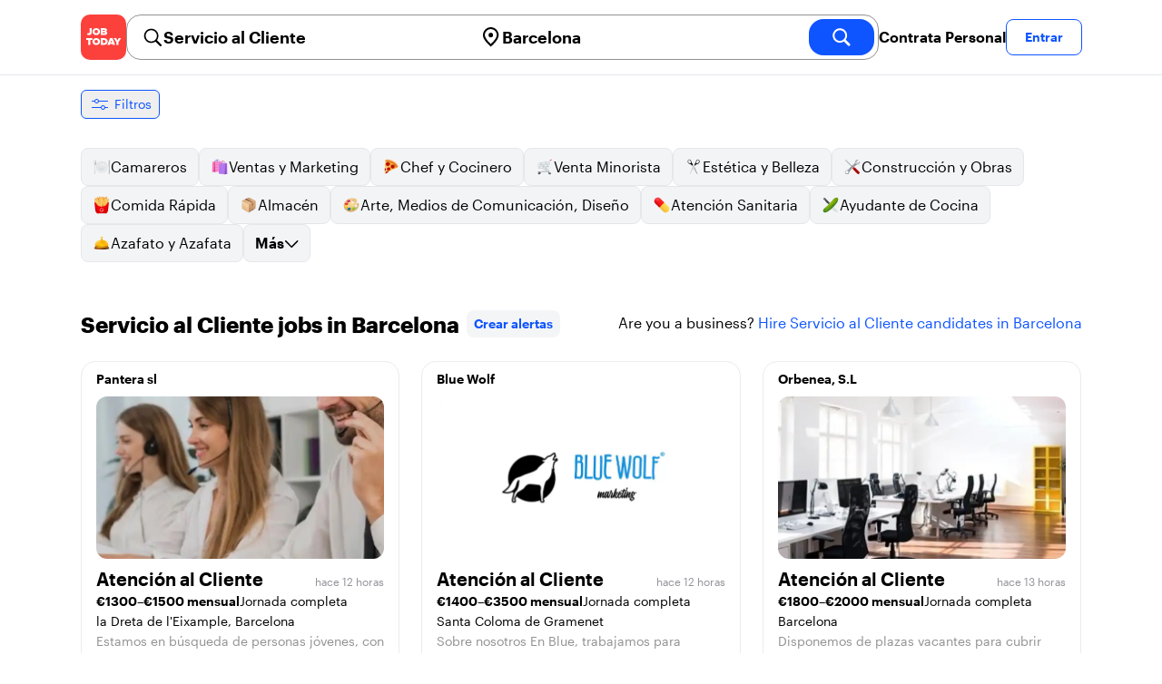

--- FILE ---
content_type: text/html; charset=utf-8
request_url: https://jobtoday.com/es/trabajos-servicio-al-cliente/barcelona
body_size: 89758
content:
<!DOCTYPE html><html lang="es"><head><meta charSet="utf-8" data-next-head=""/><meta name="viewport" content="width=device-width" data-next-head=""/><meta name="viewport" content="width=device-width, initial-scale=1"/><meta name="robots" content="index,follow" data-next-head=""/><title data-next-head="">78 Best de Servicio al Cliente Jobs in Barcelona (enero 2026) | JOB TODAY</title><meta name="title" content="78 Best de Servicio al Cliente Jobs in Barcelona (enero 2026) | JOB TODAY" data-next-head=""/><meta name="description" content="Apply to 78 Servicio al Cliente jobs available and hiring now in Barcelona. New Servicio al Cliente vacancies are added daily on JOB TODAY. Get set up in seconds &amp; start chatting with employers in minutes!" data-next-head=""/><meta name="keywords" content="Servicio al Cliente, trabajos" data-next-head=""/><link rel="canonical" href="https://jobtoday.com/es/trabajos-servicio-al-cliente/barcelona" data-next-head=""/><meta property="og:site_name" content="jobtoday.com" data-next-head=""/><meta property="og:type" content="website" data-next-head=""/><meta property="og:title" content="78 Best de Servicio al Cliente Jobs in Barcelona (enero 2026) | JOB TODAY" data-next-head=""/><meta property="og:description" content="Apply to 78 Servicio al Cliente jobs available and hiring now in Barcelona. New Servicio al Cliente vacancies are added daily on JOB TODAY. Get set up in seconds &amp; start chatting with employers in minutes!" data-next-head=""/><meta property="og:image" content="https://cdn.jobtoday.com/pics/share-pict-1200x630@2x.jpg" data-next-head=""/><meta property="og:url" content="https://jobtoday.com/es/trabajos-servicio-al-cliente/barcelona" data-next-head=""/><meta property="twitter:card" content="summary_large_image" data-next-head=""/><meta property="twitter:url" content="https://jobtoday.com/es/trabajos-servicio-al-cliente/barcelona" data-next-head=""/><meta property="twitter:title" content="78 Best de Servicio al Cliente Jobs in Barcelona (enero 2026) | JOB TODAY" data-next-head=""/><meta property="twitter:description" content="Apply to 78 Servicio al Cliente jobs available and hiring now in Barcelona. New Servicio al Cliente vacancies are added daily on JOB TODAY. Get set up in seconds &amp; start chatting with employers in minutes!" data-next-head=""/><meta property="twitter:site" content="@JobToday_ES" data-next-head=""/><meta property="twitter:creator" content="@JobToday_ES" data-next-head=""/><meta property="twitter:image" content="https://cdn.jobtoday.com/pics/share-pict-1200x630@2x.jpg" data-next-head=""/><link rel="apple-touch-icon" href="/static/apple-touch-icon.png" data-next-head=""/><meta name="apple-itunes-app" content="app-id=981163277" data-next-head=""/><meta name="apple-mobile-web-app-title" content="JOB TODAY" data-next-head=""/><meta name="apple-mobile-web-app-status-bar-style" content="black-translucent" data-next-head=""/><meta name="theme-color" content="#fe1d25" data-next-head=""/><link rel="next" href="/es/trabajos-servicio-al-cliente/barcelona?page=2" data-next-head=""/><meta name="view-transition" content="same-origin"/><link rel="shortcut icon" type="image/png" href="https://wcdn.jobtoday.com/static/favicon.png" crossorigin="anonymous"/><link rel="apple-touch-icon" href="https://wcdn.jobtoday.com/static/apple-touch-icon.png"/><link rel="modulepreload" href="https://wcdn.jobtoday.com/static/i18n/es.xphKn3jZuJz2tbCJyCp0b.js"/><link rel="preload" href="https://wcdn.jobtoday.com/static/fonts/GraphikUI-Regular-Web.woff2" type="font/woff2" crossorigin="anonymous" as="font"/><link rel="preload" href="https://wcdn.jobtoday.com/static/fonts/GraphikUI-Semibold-Web.woff2" type="font/woff2" crossorigin="anonymous" as="font"/><link rel="preload" href="https://wcdn.jobtoday.com/static/fonts/GraphikUI-Bold-Web.woff2" type="font/woff2" crossorigin="anonymous" as="font"/><link rel="preconnect" href="https://www.googletagmanager.com" crossorigin="anonymous"/><link rel="dns-prefetch" href="https://www.googletagmanager.com" crossorigin="anonymous"/><link rel="preconnect" href="https://wa.appsflyer.com" crossorigin="anonymous"/><link rel="dns-prefetch" href="https://wa.appsflyer.com" crossorigin="anonymous"/><link rel="preconnect" href="https://websdk.appsflyer.com" crossorigin="anonymous"/><link rel="dns-prefetch" href="https://websdk.appsflyer.com" crossorigin="anonymous"/><link rel="preconnect" href="https://www.google-analytics.com" crossorigin="anonymous"/><link rel="dns-prefetch" href="https://www.google-analytics.com" crossorigin="anonymous"/><link rel="preconnect" href="https://wcdn.jobtoday.com" crossorigin="anonymous"/><link rel="dns-prefetch" href="https://wcdn.jobtoday.com" crossorigin="anonymous"/><link rel="preconnect" href="https://fonts.gstatic.com" crossorigin="anonymous"/><link rel="dns-prefetch" href="https://fonts.gstatic.com" crossorigin="anonymous"/><link rel="preconnect" href="https://connect.facebook.net" crossorigin="anonymous"/><link rel="dns-prefetch" href="https://connect.facebook.net" crossorigin="anonymous"/><meta http-equiv="X-UA-Compatible" content="IE=edge"/><meta name="apple-mobile-web-app-title" content="JOB TODAY"/><meta property="og:site_name" content="jobtoday.com"/><meta property="al:android:package" content="com.jobtoday.app"/><meta property="al:ios:app_store_id" content="981163277"/><link rel="preload" href="https://wcdn.jobtoday.com/_next/static/css/bed05fe35b56666a.css" as="style"/><meta name="sentry-trace" content="3d69dc25f19e64fcf338e07f3dc2ea7e-9d77e138b2c98961-1"/><meta name="baggage" content="sentry-environment=production,sentry-release=v197,sentry-public_key=736a896cc11a4a8497b0c58b9354cda9,sentry-trace_id=3d69dc25f19e64fcf338e07f3dc2ea7e,sentry-transaction=GET%20%2F%5BcountryCode%5D%2F%5B...feedSlug%5D,sentry-sampled=true,sentry-sample_rand=0.04387650161709877,sentry-sample_rate=0.2"/><style>
            @font-face {
              font-family: "GraphikUI";
              font-weight: 400;
              src: url("https://wcdn.jobtoday.com/static/fonts/GraphikUI-Regular-Web.woff2") format("woff2");
              font-display: optional;
            }

            @font-face {
              font-family: "GraphikUI";
              font-weight: 600;
              src: url("https://wcdn.jobtoday.com/static/fonts/GraphikUI-Semibold-Web.woff2") format("woff2");
              font-display: optional;
            }

            @font-face {
              font-family: "GraphikUI";
              font-weight: 700;
              src: url("https://wcdn.jobtoday.com/static/fonts/GraphikUI-Bold-Web.woff2") format("woff2");
              font-display: optional;
            }
            </style><script>
                window.geoIPCountryCode = "us";
                window.geoIPLat = "39.962502";
                window.geoIPLng = "-83.006104";
                window.sentryEnv = "production";
                window.sentryDsn = "https://736a896cc11a4a8497b0c58b9354cda9@sentry.jobtoday.tools/4";
              </script><script>
                var consentValues = {
                  'ad_storage': 'granted',
                  'ad_user_data': 'granted',
                  'ad_personalization': 'granted',
                  'analytics_storage': 'granted',
                };

                window.dataLayer = window.dataLayer || [];
                function gtag(){dataLayer.push(arguments);}
                gtag('js', new Date());


                gtag('config', 'G-X5S79176Z9', {
                  id: undefined,
                  user: undefined,
                  user_id: undefined,
                  page_path: window.location.pathname,
                  debug_mode: window.location.hostname !== "jobtoday.com"
                });

                gtag('config', 'AW-937805066');
                if (undefined) {
                  gtag('set', 'user_data', {
                    email: "undefined"
                  });

                  window.dataLayer.push({
                    userId: undefined,
                    email: "undefined"
                  });
                }

                if (window.location.pathname !== "/" && window.location.pathname !== "/us" && !window.location.pathname.startsWith("/us/")) {
                  gtag('consent', 'default', consentValues);
                }
              </script><link rel="stylesheet" href="https://wcdn.jobtoday.com/_next/static/css/bed05fe35b56666a.css" data-n-g=""/><noscript data-n-css=""></noscript><script defer="" noModule="" src="https://wcdn.jobtoday.com/_next/static/chunks/polyfills-42372ed130431b0a.js"></script><script src="https://wcdn.jobtoday.com/_next/static/chunks/webpack-6cdf4c6feba29c86.js" defer=""></script><script src="https://wcdn.jobtoday.com/_next/static/chunks/framework-c6138ec4f8e5a304.js" defer=""></script><script src="https://wcdn.jobtoday.com/_next/static/chunks/main-5de128f11214265e.js" defer=""></script><script src="https://wcdn.jobtoday.com/_next/static/chunks/pages/_app-b2eee462ccd69e05.js" defer=""></script><script src="https://wcdn.jobtoday.com/_next/static/chunks/07c2d338-45ca41ba265b9aee.js" defer=""></script><script src="https://wcdn.jobtoday.com/_next/static/chunks/4420-18e54e1298ec632d.js" defer=""></script><script src="https://wcdn.jobtoday.com/_next/static/chunks/4470-e2a026e3acab651b.js" defer=""></script><script src="https://wcdn.jobtoday.com/_next/static/chunks/5116-d6f37287e04033fc.js" defer=""></script><script src="https://wcdn.jobtoday.com/_next/static/chunks/8230-0f81303a047bdd29.js" defer=""></script><script src="https://wcdn.jobtoday.com/_next/static/chunks/9981-85ea5ffde56cf419.js" defer=""></script><script src="https://wcdn.jobtoday.com/_next/static/chunks/401-00ff0992c0f0c4a2.js" defer=""></script><script src="https://wcdn.jobtoday.com/_next/static/chunks/920-065ac0a15749f9bf.js" defer=""></script><script src="https://wcdn.jobtoday.com/_next/static/chunks/pages/%5BcountryCode%5D/%5B...feedSlug%5D-0de77a8a6cb742a8.js" defer=""></script><script src="https://wcdn.jobtoday.com/_next/static/xphKn3jZuJz2tbCJyCp0b/_buildManifest.js" defer=""></script><script src="https://wcdn.jobtoday.com/_next/static/xphKn3jZuJz2tbCJyCp0b/_ssgManifest.js" defer=""></script></head><body><noscript>
                  <iframe src="https://www.googletagmanager.com/ns.html?id=GTM-NPFW7TF" height="0" width="0" style="display:none;visibility:hidden"></iframe>
                </noscript><noscript><img height="1" width="1" class="hidden" src="https://www.facebook.com/tr?id=657986048516879&amp;ev=PageView&amp;noscript=1"/></noscript><link rel="preload" as="image" href="https://wcdn.jobtoday.com/static/icons/JT-Logo-XS.svg"/><link rel="preload" as="image" href="https://wcdn.jobtoday.com/static/icons/ic-magnifying-glass-32.svg"/><link rel="preload" as="image" href="https://wcdn.jobtoday.com/static/icons/ic-location-black.svg"/><link rel="preload" as="image" href="https://wcdn.jobtoday.com/static/icons/ic-magnifyingglass-white-bold-24.svg"/><link rel="preload" as="image" href="https://wcdn.jobtoday.com/static/icons/ic-search.svg"/><link rel="preload" as="image" href="https://wcdn.jobtoday.com/static/icons/ic-filters-blue.svg"/><link rel="preload" as="image" href="https://cdn.jobtoday.com/pics/ic-bolt-24.png"/><link rel="preload" as="image" href="https://wcdn.jobtoday.com/static/icons/ic-chevron-right-blue.svg"/><link rel="preload" as="image" href="https://wcdn.jobtoday.com/static/images/landings/app/app-rating_es.svg"/><link rel="preload" as="image" href="https://wcdn.jobtoday.com/static/images/landings/app/appstore_es.svg"/><div id="__next"><div><header class="relative top-0 z-20 border-b border-gray-200 bg-white"><div class="jt-container relative flex items-center justify-between gap-8 sm:gap-12"><a class="shrink-0" data-testid="header_logo" href="/es" title="Busca trabajo y contrata en JOB TODAY" rel="nofollow"><img src="https://wcdn.jobtoday.com/static/icons/JT-Logo-XS.svg" alt="JOB TODAY logo" width="50" height="50"/></a><section class="relative hidden flex-auto lg:block"><div class="md:p-1 md:border md:border-jt-gray-warm-600 md:rounded-2xl"><form class="relative flex flex-col md:flex-row gap-4 md:gap-0" action="/search" method="POST"><input type="hidden" name="countryCode" value="es"/><input type="hidden" name="appHeaders" value="{&quot;X-GUID&quot;:&quot;3fe806c0-004d-4916-8f0a-6adad4b0dadb&quot;,&quot;X-LOCALE&quot;:&quot;es&quot;,&quot;X-APP-VERSION&quot;:&quot;2.2.2&quot;,&quot;X-TYPE&quot;:&quot;3&quot;,&quot;X-WEB-DEVICE-TYPE&quot;:&quot;desktop&quot;,&quot;X-SESSION-TOKEN&quot;:&quot;&quot;,&quot;X-FORWARDED-FOR&quot;:&quot;18.222.187.0, 10.0.111.145, 10.0.1.201&quot;,&quot;user-agent&quot;:&quot;Mozilla/5.0 (Macintosh; Intel Mac OS X 10_15_7) AppleWebKit/537.36 (KHTML, like Gecko) Chrome/131.0.0.0 Safari/537.36; ClaudeBot/1.0; +claudebot@anthropic.com)&quot;,&quot;x-geoip2-country&quot;:&quot;US&quot;,&quot;x-geoip2-city&quot;:&quot;Columbus&quot;}"/><div class="relative md:static flex flex-1 flex-col border md:border-none rounded-2xl md:rounded-none"><label class="flex-1 flex items-center pl-3 md:px-3 gap-2" id="_R_cm_-label" for="_R_cm_-input"><img src="https://wcdn.jobtoday.com/static/icons/ic-magnifying-glass-32.svg" alt="search icon" width="24" height="24"/><input class="text-lg font-semibold bg-transparent border-none transition-none p-0 search-cancel:h-4 search-cancel:w-4 search-cancel:appearance-none search-cancel:bg-[url(/static/icons/ic-multiply-grey-16.svg)]" type="search" data-testid="search-bar_keyword" aria-activedescendant="" aria-autocomplete="list" aria-controls="_R_cm_-menu" aria-expanded="false" aria-labelledby="_R_cm_-label" autoComplete="off" id="_R_cm_-input" role="combobox" placeholder="Buscar ofertas" name="keywordField" value="Servicio al Cliente"/></label><div class="absolute -bottom-2 left-0 md:-bottom-4 w-full"><ul class="absolute z-10 w-full overflow-hidden rounded-2xl bg-white drop-shadow-[0_4px_24px_rgba(0,0,0,0.08)] hidden" data-testid="search-bar_keyword-suggestion_list" id="_R_cm_-menu" role="listbox" aria-labelledby="_R_cm_-label"></ul></div></div><div class="relative md:static flex flex-1 flex-col border md:border-none rounded-2xl md:rounded-none"><label class="flex-1 flex items-center pl-3 md:px-3 gap-2" id="_R_cmH2_-label" for="_R_cmH2_-input"><img src="https://wcdn.jobtoday.com/static/icons/ic-location-black.svg" alt="search icon" width="24" height="24"/><input class="text-lg font-semibold bg-transparent border-none transition-none p-0 search-cancel:h-4 search-cancel:w-4 search-cancel:appearance-none search-cancel:bg-[url(/static/icons/ic-multiply-grey-16.svg)]" type="search" data-testid="search-bar_location" aria-activedescendant="" aria-autocomplete="list" aria-controls="_R_cmH2_-menu" aria-expanded="false" aria-labelledby="_R_cmH2_-label" autoComplete="off" id="_R_cmH2_-input" role="combobox" placeholder="¿En qué ciudad?" name="locationField" value="Barcelona"/></label><div class="absolute -bottom-2 left-0 md:-bottom-4 w-full"><ul class="absolute z-10 w-full overflow-hidden rounded-2xl bg-white drop-shadow-[0_4px_24px_rgba(0,0,0,0.08)] hidden" data-testid="search-bar_location-suggestion_list" id="_R_cmH2_-menu" role="listbox" aria-labelledby="_R_cmH2_-label"></ul></div></div><button class="w-auto flex-none h-10 rounded-2xl md:px-6 text-xl font-semibold bg-jt-primary text-white transition-transform hover:scale-105 active:scale-95" type="submit" aria-label="search" data-testid="search-bar_find-button"><img src="https://wcdn.jobtoday.com/static/icons/ic-magnifyingglass-white-bold-24.svg" alt="search icon" width="24" height="24" class="hidden md:block"/><span class="md:hidden">Buscar</span></button></form></div></section><ul class="flex items-center gap-4"><li><a class="cursor-pointer font-semibold text-black hover:text-opacity-60 sm:whitespace-nowrap leading-5 inline-block" href="https://jobtoday.com/es/landings/hire" rel="noopener noreferrer nofollow" target="_blank" data-testid="header_start-hiring-button">Contrata Personal</a></li><li><button data-testid="header_log-in-button" class="btn jt-text-16 jt-btn-sm whitespace-nowrap font-semibold btn-sm jt-btn-outline" id="headlessui-menu-button-_R_7crcm_" type="button" aria-haspopup="menu" aria-expanded="false" data-headlessui-state="">Entrar</button></li></ul></div><div class="px-4 pb-4 lg:hidden"><button type="button" class="peer line-clamp-1 w-full rounded-lg border border-jt-gray-200 bg-white p-2" data-testid="search-bar_navigation-panel"><div class="flex items-center"><img src="https://wcdn.jobtoday.com/static/icons/ic-search.svg" alt="search icon" width="24" height="24"/><div class="flex gap-2"><span class="line-clamp-1">Servicio al Cliente</span><span class="line-clamp-1 text-jt-primary">en<!-- --> <!-- -->Barcelona</span></div></div></button></div></header><div class="sticky top-0 z-10 bg-white"><div class="jt-container"><div class="flex snap-x snap-proximity gap-2 overflow-x-auto scrollbar-none md:overflow-visible"><button class="flex h-8 shrink-0 snap-start items-center justify-center rounded-md border-[1px] border-jt-primary px-2 py-1 text-sm font-normal normal-case text-jt-primary transition-all active:scale-[0.95]" data-testid="job-results-filters"><img src="https://wcdn.jobtoday.com/static/icons/ic-filters-blue.svg" alt="filters icon" width="24" height="24"/><span class="ml-1 hidden md:block">Filtros</span></button></div></div></div><div class="jt-container"><section class="mb-8 md:mb-12"><div class="flex flex-col gap-2"><div class="flex snap-x snap-proximity gap-2 overflow-x-auto scrollbar-none flex-nowrap md:flex-wrap md:overflow-visible md:pb-0"><div class="flex flex-shrink-0 snap-start flex" data-testid="category-item"><a href="/es/trabajos-camareros/barcelona" class="flex shrink-0 items-center gap-2 bg-gray-100 text-black border-gray-200 whitespace-nowrap rounded-lg border px-3 py-2 transition duration-200 ease-in-out md:hover:border-jt-primary md:hover:bg-jt-primary-light md:hover:text-jt-primary md:hover:shadow-sm"><img src="https://cdn.jobtoday.com/categories/32x32/ic-emj-waiters-32.png" alt="Offres d&#x27;emploi: en tant que Camareros" loading="lazy" width="20" height="20"/> <!-- -->Camareros</a></div><div class="flex flex-shrink-0 snap-start flex" data-testid="category-item"><a href="/es/trabajos-ventas-y-marketing/barcelona" class="flex shrink-0 items-center gap-2 bg-gray-100 text-black border-gray-200 whitespace-nowrap rounded-lg border px-3 py-2 transition duration-200 ease-in-out md:hover:border-jt-primary md:hover:bg-jt-primary-light md:hover:text-jt-primary md:hover:shadow-sm"><img src="https://cdn.jobtoday.com/categories/32x32/ic-emj-sales_marketing-32.png" alt="Offres d&#x27;emploi: en tant que Ventas y Marketing" loading="lazy" width="20" height="20"/> <!-- -->Ventas y Marketing</a></div><div class="flex flex-shrink-0 snap-start flex" data-testid="category-item"><a href="/es/trabajos-chef-y-cocinero/barcelona" class="flex shrink-0 items-center gap-2 bg-gray-100 text-black border-gray-200 whitespace-nowrap rounded-lg border px-3 py-2 transition duration-200 ease-in-out md:hover:border-jt-primary md:hover:bg-jt-primary-light md:hover:text-jt-primary md:hover:shadow-sm"><img src="https://cdn.jobtoday.com/categories/32x32/ic-emj-chef_cook-32.png" alt="Offres d&#x27;emploi: en tant que Chef y Cocinero" loading="lazy" width="20" height="20"/> <!-- -->Chef y Cocinero</a></div><div class="flex flex-shrink-0 snap-start flex" data-testid="category-item"><a href="/es/trabajos-venta-minorista/barcelona" class="flex shrink-0 items-center gap-2 bg-gray-100 text-black border-gray-200 whitespace-nowrap rounded-lg border px-3 py-2 transition duration-200 ease-in-out md:hover:border-jt-primary md:hover:bg-jt-primary-light md:hover:text-jt-primary md:hover:shadow-sm"><img src="https://cdn.jobtoday.com/categories/32x32/ic-emj-retail-32.png" alt="Offres d&#x27;emploi: en tant que Venta Minorista" loading="lazy" width="20" height="20"/> <!-- -->Venta Minorista</a></div><div class="flex flex-shrink-0 snap-start flex" data-testid="category-item"><a href="/es/trabajos-estetica-y-belleza/barcelona" class="flex shrink-0 items-center gap-2 bg-gray-100 text-black border-gray-200 whitespace-nowrap rounded-lg border px-3 py-2 transition duration-200 ease-in-out md:hover:border-jt-primary md:hover:bg-jt-primary-light md:hover:text-jt-primary md:hover:shadow-sm"><img src="https://cdn.jobtoday.com/categories/32x32/ic-emj-salon_beauty-32.png" alt="Offres d&#x27;emploi: en tant que Estética y Belleza" loading="lazy" width="20" height="20"/> <!-- -->Estética y Belleza</a></div><div class="flex flex-shrink-0 snap-start flex" data-testid="category-item"><a href="/es/trabajos-construccion-y-obras/barcelona" class="flex shrink-0 items-center gap-2 bg-gray-100 text-black border-gray-200 whitespace-nowrap rounded-lg border px-3 py-2 transition duration-200 ease-in-out md:hover:border-jt-primary md:hover:bg-jt-primary-light md:hover:text-jt-primary md:hover:shadow-sm"><img src="https://cdn.jobtoday.com/categories/32x32/ic-emj-construction_repair-32.png" alt="Offres d&#x27;emploi: en tant que Construcción y Obras" loading="lazy" width="20" height="20"/> <!-- -->Construcción y Obras</a></div><div class="flex flex-shrink-0 snap-start flex" data-testid="category-item"><a href="/es/trabajos-comida-rapida/barcelona" class="flex shrink-0 items-center gap-2 bg-gray-100 text-black border-gray-200 whitespace-nowrap rounded-lg border px-3 py-2 transition duration-200 ease-in-out md:hover:border-jt-primary md:hover:bg-jt-primary-light md:hover:text-jt-primary md:hover:shadow-sm"><img src="https://cdn.jobtoday.com/categories/32x32/ic-emj-fast_food-32.png" alt="Offres d&#x27;emploi: en tant que Comida Rápida" loading="lazy" width="20" height="20"/> <!-- -->Comida Rápida</a></div><div class="flex flex-shrink-0 snap-start flex" data-testid="category-item"><a href="/es/trabajos-almacen/barcelona" class="flex shrink-0 items-center gap-2 bg-gray-100 text-black border-gray-200 whitespace-nowrap rounded-lg border px-3 py-2 transition duration-200 ease-in-out md:hover:border-jt-primary md:hover:bg-jt-primary-light md:hover:text-jt-primary md:hover:shadow-sm"><img src="https://cdn.jobtoday.com/categories/32x32/ic-emj-warehouse-32.png" alt="Offres d&#x27;emploi: en tant que Almacén" loading="lazy" width="20" height="20"/> <!-- -->Almacén</a></div><div class="flex flex-shrink-0 snap-start flex" data-testid="category-item"><a href="/es/trabajos-arte%2C-medios-de-comunicacion%2C-diseno/barcelona" class="flex shrink-0 items-center gap-2 bg-gray-100 text-black border-gray-200 whitespace-nowrap rounded-lg border px-3 py-2 transition duration-200 ease-in-out md:hover:border-jt-primary md:hover:bg-jt-primary-light md:hover:text-jt-primary md:hover:shadow-sm"><img src="https://cdn.jobtoday.com/categories/32x32/ic-emj-visual_media-32.png" alt="Offres d&#x27;emploi: en tant que Arte, Medios de Comunicación, Diseño" loading="lazy" width="20" height="20"/> <!-- -->Arte, Medios de Comunicación, Diseño</a></div><div class="flex flex-shrink-0 snap-start flex" data-testid="category-item"><a href="/es/trabajos-atencion-sanitaria/barcelona" class="flex shrink-0 items-center gap-2 bg-gray-100 text-black border-gray-200 whitespace-nowrap rounded-lg border px-3 py-2 transition duration-200 ease-in-out md:hover:border-jt-primary md:hover:bg-jt-primary-light md:hover:text-jt-primary md:hover:shadow-sm"><img src="https://cdn.jobtoday.com/categories/32x32/ic-emj-healthcare-32.png" alt="Offres d&#x27;emploi: en tant que Atención Sanitaria" loading="lazy" width="20" height="20"/> <!-- -->Atención Sanitaria</a></div><div class="flex flex-shrink-0 snap-start flex" data-testid="category-item"><a href="/es/trabajos-ayudante-de-cocina/barcelona" class="flex shrink-0 items-center gap-2 bg-gray-100 text-black border-gray-200 whitespace-nowrap rounded-lg border px-3 py-2 transition duration-200 ease-in-out md:hover:border-jt-primary md:hover:bg-jt-primary-light md:hover:text-jt-primary md:hover:shadow-sm"><img src="https://cdn.jobtoday.com/categories/32x32/ic-emj-kitchen_assistants-32.png" alt="Offres d&#x27;emploi: en tant que Ayudante de Cocina" loading="lazy" width="20" height="20"/> <!-- -->Ayudante de Cocina</a></div><div class="flex flex-shrink-0 snap-start flex" data-testid="category-item"><a href="/es/trabajos-azafato-y-azafata/barcelona" class="flex shrink-0 items-center gap-2 bg-gray-100 text-black border-gray-200 whitespace-nowrap rounded-lg border px-3 py-2 transition duration-200 ease-in-out md:hover:border-jt-primary md:hover:bg-jt-primary-light md:hover:text-jt-primary md:hover:shadow-sm"><img src="https://cdn.jobtoday.com/categories/32x32/ic-emj-host_hostess-32.png" alt="Offres d&#x27;emploi: en tant que Azafato y Azafata" loading="lazy" width="20" height="20"/> <!-- -->Azafato y Azafata</a></div><div class="flex flex-shrink-0 snap-start md:hidden" data-testid="category-item"><a href="/es/trabajos-barista/barcelona" class="flex shrink-0 items-center gap-2 bg-gray-100 text-black border-gray-200 whitespace-nowrap rounded-lg border px-3 py-2 transition duration-200 ease-in-out md:hover:border-jt-primary md:hover:bg-jt-primary-light md:hover:text-jt-primary md:hover:shadow-sm"><img src="https://cdn.jobtoday.com/categories/32x32/ic-emj-barista-32.png" alt="Offres d&#x27;emploi: en tant que Barista" loading="lazy" width="20" height="20"/> <!-- -->Barista</a></div><div class="flex flex-shrink-0 snap-start md:hidden" data-testid="category-item"><a href="/es/trabajos-ciencia/barcelona" class="flex shrink-0 items-center gap-2 bg-gray-100 text-black border-gray-200 whitespace-nowrap rounded-lg border px-3 py-2 transition duration-200 ease-in-out md:hover:border-jt-primary md:hover:bg-jt-primary-light md:hover:text-jt-primary md:hover:shadow-sm"><img src="https://cdn.jobtoday.com/categories/32x32/ic-emj-science-32.png" alt="Offres d&#x27;emploi: en tant que Ciencia" loading="lazy" width="20" height="20"/> <!-- -->Ciencia</a></div><div class="flex flex-shrink-0 snap-start md:hidden" data-testid="category-item"><a href="/es/trabajos-contabilidad-y-finanzas/barcelona" class="flex shrink-0 items-center gap-2 bg-gray-100 text-black border-gray-200 whitespace-nowrap rounded-lg border px-3 py-2 transition duration-200 ease-in-out md:hover:border-jt-primary md:hover:bg-jt-primary-light md:hover:text-jt-primary md:hover:shadow-sm"><img src="https://cdn.jobtoday.com/categories/32x32/ic-emj-accounting_finance-32.png" alt="Offres d&#x27;emploi: en tant que Contabilidad y Finanzas" loading="lazy" width="20" height="20"/> <!-- -->Contabilidad y Finanzas</a></div><div class="flex flex-shrink-0 snap-start md:hidden" data-testid="category-item"><a href="/es/trabajos-cuidado-de-animales/barcelona" class="flex shrink-0 items-center gap-2 bg-gray-100 text-black border-gray-200 whitespace-nowrap rounded-lg border px-3 py-2 transition duration-200 ease-in-out md:hover:border-jt-primary md:hover:bg-jt-primary-light md:hover:text-jt-primary md:hover:shadow-sm"><img src="https://cdn.jobtoday.com/categories/32x32/ic-emj-animal_care-32.png" alt="Offres d&#x27;emploi: en tant que Cuidado de animales" loading="lazy" width="20" height="20"/> <!-- -->Cuidado de animales</a></div><div class="flex flex-shrink-0 snap-start md:hidden" data-testid="category-item"><a href="/es/trabajos-cuidado-de-ninos/barcelona" class="flex shrink-0 items-center gap-2 bg-gray-100 text-black border-gray-200 whitespace-nowrap rounded-lg border px-3 py-2 transition duration-200 ease-in-out md:hover:border-jt-primary md:hover:bg-jt-primary-light md:hover:text-jt-primary md:hover:shadow-sm"><img src="https://cdn.jobtoday.com/categories/32x32/ic-emj-child_youth_care-32.png" alt="Offres d&#x27;emploi: en tant que Cuidado de niños" loading="lazy" width="20" height="20"/> <!-- -->Cuidado de niños</a></div><div class="flex flex-shrink-0 snap-start md:hidden" data-testid="category-item"><a href="/es/trabajos-deportes-y-bienestar/barcelona" class="flex shrink-0 items-center gap-2 bg-gray-100 text-black border-gray-200 whitespace-nowrap rounded-lg border px-3 py-2 transition duration-200 ease-in-out md:hover:border-jt-primary md:hover:bg-jt-primary-light md:hover:text-jt-primary md:hover:shadow-sm"><img src="https://cdn.jobtoday.com/categories/32x32/ic-emj-sports_wellness-32.png" alt="Offres d&#x27;emploi: en tant que Deportes y Bienestar" loading="lazy" width="20" height="20"/> <!-- -->Deportes y Bienestar</a></div><div class="flex flex-shrink-0 snap-start md:hidden" data-testid="category-item"><a href="/es/trabajos-educacion/barcelona" class="flex shrink-0 items-center gap-2 bg-gray-100 text-black border-gray-200 whitespace-nowrap rounded-lg border px-3 py-2 transition duration-200 ease-in-out md:hover:border-jt-primary md:hover:bg-jt-primary-light md:hover:text-jt-primary md:hover:shadow-sm"><img src="https://cdn.jobtoday.com/categories/32x32/ic-emj-education_training-32.png" alt="Offres d&#x27;emploi: en tant que Educación" loading="lazy" width="20" height="20"/> <!-- -->Educación</a></div><div class="flex flex-shrink-0 snap-start md:hidden" data-testid="category-item"><a href="/es/trabajos-entretenimiento/barcelona" class="flex shrink-0 items-center gap-2 bg-gray-100 text-black border-gray-200 whitespace-nowrap rounded-lg border px-3 py-2 transition duration-200 ease-in-out md:hover:border-jt-primary md:hover:bg-jt-primary-light md:hover:text-jt-primary md:hover:shadow-sm"><img src="https://cdn.jobtoday.com/categories/32x32/ic-emj-arts_entertainment-32.png" alt="Offres d&#x27;emploi: en tant que Entretenimiento" loading="lazy" width="20" height="20"/> <!-- -->Entretenimiento</a></div><div class="flex flex-shrink-0 snap-start md:hidden" data-testid="category-item"><a href="/es/trabajos-eventos-y-promociones/barcelona" class="flex shrink-0 items-center gap-2 bg-gray-100 text-black border-gray-200 whitespace-nowrap rounded-lg border px-3 py-2 transition duration-200 ease-in-out md:hover:border-jt-primary md:hover:bg-jt-primary-light md:hover:text-jt-primary md:hover:shadow-sm"><img src="https://cdn.jobtoday.com/categories/32x32/ic-emj-events_promotion-32.png" alt="Offres d&#x27;emploi: en tant que Eventos y Promociones" loading="lazy" width="20" height="20"/> <!-- -->Eventos y Promociones</a></div><div class="flex flex-shrink-0 snap-start md:hidden" data-testid="category-item"><a href="/es/trabajos-gerencia/barcelona" class="flex shrink-0 items-center gap-2 bg-gray-100 text-black border-gray-200 whitespace-nowrap rounded-lg border px-3 py-2 transition duration-200 ease-in-out md:hover:border-jt-primary md:hover:bg-jt-primary-light md:hover:text-jt-primary md:hover:shadow-sm"><img src="https://cdn.jobtoday.com/categories/32x32/ic-emj-business_management-32.png" alt="Offres d&#x27;emploi: en tant que Gerencia" loading="lazy" width="20" height="20"/> <!-- -->Gerencia</a></div><div class="flex flex-shrink-0 snap-start md:hidden" data-testid="category-item"><a href="/es/trabajos-industria-y-produccion/barcelona" class="flex shrink-0 items-center gap-2 bg-gray-100 text-black border-gray-200 whitespace-nowrap rounded-lg border px-3 py-2 transition duration-200 ease-in-out md:hover:border-jt-primary md:hover:bg-jt-primary-light md:hover:text-jt-primary md:hover:shadow-sm"><img src="https://cdn.jobtoday.com/categories/32x32/ic-emj-production_manufacturing-32.png" alt="Offres d&#x27;emploi: en tant que Industria y Producción" loading="lazy" width="20" height="20"/> <!-- -->Industria y Producción</a></div><div class="flex flex-shrink-0 snap-start md:hidden" data-testid="category-item"><a href="/es/trabajos-ingenieria/barcelona" class="flex shrink-0 items-center gap-2 bg-gray-100 text-black border-gray-200 whitespace-nowrap rounded-lg border px-3 py-2 transition duration-200 ease-in-out md:hover:border-jt-primary md:hover:bg-jt-primary-light md:hover:text-jt-primary md:hover:shadow-sm"><img src="https://cdn.jobtoday.com/categories/32x32/ic-emj-engineer-32.png" alt="Offres d&#x27;emploi: en tant que Ingenieria" loading="lazy" width="20" height="20"/> <!-- -->Ingenieria</a></div><div class="flex flex-shrink-0 snap-start md:hidden" data-testid="category-item"><a href="/es/trabajos-limpieza/barcelona" class="flex shrink-0 items-center gap-2 bg-gray-100 text-black border-gray-200 whitespace-nowrap rounded-lg border px-3 py-2 transition duration-200 ease-in-out md:hover:border-jt-primary md:hover:bg-jt-primary-light md:hover:text-jt-primary md:hover:shadow-sm"><img src="https://cdn.jobtoday.com/categories/32x32/ic-emj-cleaner-32.png" alt="Offres d&#x27;emploi: en tant que Limpieza" loading="lazy" width="20" height="20"/> <!-- -->Limpieza</a></div><div class="flex flex-shrink-0 snap-start md:hidden" data-testid="category-item"><a href="/es/trabajos-moda/barcelona" class="flex shrink-0 items-center gap-2 bg-gray-100 text-black border-gray-200 whitespace-nowrap rounded-lg border px-3 py-2 transition duration-200 ease-in-out md:hover:border-jt-primary md:hover:bg-jt-primary-light md:hover:text-jt-primary md:hover:shadow-sm"><img src="https://cdn.jobtoday.com/categories/32x32/ic-emj-fashion-32.png" alt="Offres d&#x27;emploi: en tant que Moda" loading="lazy" width="20" height="20"/> <!-- -->Moda</a></div><div class="flex flex-shrink-0 snap-start md:hidden" data-testid="category-item"><a href="/es/trabajos-oficina-y-administracion/barcelona" class="flex shrink-0 items-center gap-2 bg-gray-100 text-black border-gray-200 whitespace-nowrap rounded-lg border px-3 py-2 transition duration-200 ease-in-out md:hover:border-jt-primary md:hover:bg-jt-primary-light md:hover:text-jt-primary md:hover:shadow-sm"><img src="https://cdn.jobtoday.com/categories/32x32/ic-emj-admin_secretarial-32.png" alt="Offres d&#x27;emploi: en tant que Oficina y Administración" loading="lazy" width="20" height="20"/> <!-- -->Oficina y Administración</a></div><div class="flex flex-shrink-0 snap-start md:hidden" data-testid="category-item"><a href="/es/trabajos-personal-de-bar/barcelona" class="flex shrink-0 items-center gap-2 bg-gray-100 text-black border-gray-200 whitespace-nowrap rounded-lg border px-3 py-2 transition duration-200 ease-in-out md:hover:border-jt-primary md:hover:bg-jt-primary-light md:hover:text-jt-primary md:hover:shadow-sm"><img src="https://cdn.jobtoday.com/categories/32x32/ic-emj-bar_staff-32.png" alt="Offres d&#x27;emploi: en tant que Personal de Bar" loading="lazy" width="20" height="20"/> <!-- -->Personal de Bar</a></div><div class="flex flex-shrink-0 snap-start md:hidden" data-testid="category-item"><a href="/es/trabajos-redaccion-y-edicion/barcelona" class="flex shrink-0 items-center gap-2 bg-gray-100 text-black border-gray-200 whitespace-nowrap rounded-lg border px-3 py-2 transition duration-200 ease-in-out md:hover:border-jt-primary md:hover:bg-jt-primary-light md:hover:text-jt-primary md:hover:shadow-sm"><img src="https://cdn.jobtoday.com/categories/32x32/ic-emj-editor_writer-32.png" alt="Offres d&#x27;emploi: en tant que Redacción y Edición" loading="lazy" width="20" height="20"/> <!-- -->Redacción y Edición</a></div><div class="flex flex-shrink-0 snap-start md:hidden" data-testid="category-item"><a href="/es/trabajos-seguridad/barcelona" class="flex shrink-0 items-center gap-2 bg-gray-100 text-black border-gray-200 whitespace-nowrap rounded-lg border px-3 py-2 transition duration-200 ease-in-out md:hover:border-jt-primary md:hover:bg-jt-primary-light md:hover:text-jt-primary md:hover:shadow-sm"><img src="https://cdn.jobtoday.com/categories/32x32/ic-emj-security-32.png" alt="Offres d&#x27;emploi: en tant que Seguridad" loading="lazy" width="20" height="20"/> <!-- -->Seguridad</a></div><div class="flex flex-shrink-0 snap-start md:hidden" data-testid="category-item"><a href="/es/trabajos-servicio-al-cliente/barcelona" class="flex shrink-0 items-center gap-2 bg-jt-primary-light text-jt-primary border-jt-primary whitespace-nowrap rounded-lg border px-3 py-2 transition duration-200 ease-in-out md:hover:border-jt-primary md:hover:bg-jt-primary-light md:hover:text-jt-primary md:hover:shadow-sm"><img src="https://cdn.jobtoday.com/categories/32x32/ic-emj-customer_service-32.png" alt="Offres d&#x27;emploi: en tant que Servicio al Cliente" loading="lazy" width="20" height="20"/> <!-- -->Servicio al Cliente</a></div><div class="flex flex-shrink-0 snap-start md:hidden" data-testid="category-item"><a href="/es/trabajos-servicios-juridicos/barcelona" class="flex shrink-0 items-center gap-2 bg-gray-100 text-black border-gray-200 whitespace-nowrap rounded-lg border px-3 py-2 transition duration-200 ease-in-out md:hover:border-jt-primary md:hover:bg-jt-primary-light md:hover:text-jt-primary md:hover:shadow-sm"><img src="https://cdn.jobtoday.com/categories/32x32/ic-emj-legal-32.png" alt="Offres d&#x27;emploi: en tant que Servicios Jurídicos" loading="lazy" width="20" height="20"/> <!-- -->Servicios Jurídicos</a></div><div class="flex flex-shrink-0 snap-start md:hidden" data-testid="category-item"><a href="/es/trabajos-tecnologia-de-la-informacion/barcelona" class="flex shrink-0 items-center gap-2 bg-gray-100 text-black border-gray-200 whitespace-nowrap rounded-lg border px-3 py-2 transition duration-200 ease-in-out md:hover:border-jt-primary md:hover:bg-jt-primary-light md:hover:text-jt-primary md:hover:shadow-sm"><img src="https://cdn.jobtoday.com/categories/32x32/ic-emj-information_technology-32.png" alt="Offres d&#x27;emploi: en tant que Tecnología de la información" loading="lazy" width="20" height="20"/> <!-- -->Tecnología de la información</a></div><div class="flex flex-shrink-0 snap-start md:hidden" data-testid="category-item"><a href="/es/trabajos-trabajos-en-linea/barcelona" class="flex shrink-0 items-center gap-2 bg-gray-100 text-black border-gray-200 whitespace-nowrap rounded-lg border px-3 py-2 transition duration-200 ease-in-out md:hover:border-jt-primary md:hover:bg-jt-primary-light md:hover:text-jt-primary md:hover:shadow-sm"><img src="https://cdn.jobtoday.com/categories/32x32/ic-emj-odd_jobs-32.png" alt="Offres d&#x27;emploi: en tant que Trabajos en línea" loading="lazy" width="20" height="20"/> <!-- -->Trabajos en línea</a></div><div class="flex flex-shrink-0 snap-start md:hidden" data-testid="category-item"><a href="/es/trabajos-transporte-y-reparto/barcelona" class="flex shrink-0 items-center gap-2 bg-gray-100 text-black border-gray-200 whitespace-nowrap rounded-lg border px-3 py-2 transition duration-200 ease-in-out md:hover:border-jt-primary md:hover:bg-jt-primary-light md:hover:text-jt-primary md:hover:shadow-sm"><img src="https://cdn.jobtoday.com/categories/32x32/ic-emj-driver_delivery-32.png" alt="Offres d&#x27;emploi: en tant que Transporte y Reparto" loading="lazy" width="20" height="20"/> <!-- -->Transporte y Reparto</a></div><div class="flex flex-shrink-0 snap-start md:hidden" data-testid="category-item"><a href="/es/trabajos-otros/barcelona" class="flex shrink-0 items-center gap-2 bg-gray-100 text-black border-gray-200 whitespace-nowrap rounded-lg border px-3 py-2 transition duration-200 ease-in-out md:hover:border-jt-primary md:hover:bg-jt-primary-light md:hover:text-jt-primary md:hover:shadow-sm"><img src="https://cdn.jobtoday.com/categories/32x32/ic-emj-other-32.png" alt="Offres d&#x27;emploi: en tant que Otros" loading="lazy" width="20" height="20"/> <!-- -->Otros</a></div><div class="hidden md:block" data-type="more"><button type="button" class="flex shrink-0 cursor-pointer items-center gap-2 whitespace-nowrap rounded-lg border border-gray-200 bg-gray-100 px-3 py-2 font-semibold text-black transition duration-200 ease-in-out hover:border-jt-primary hover:bg-jt-primary-light hover:text-jt-primary hover:shadow-sm" data-testid="show-more-desktop">Más<img src="https://wcdn.jobtoday.com/static/icons/ic-chevron-down-16.svg" alt="more icon" loading="lazy" width="16" height="16"/></button></div></div><div class="flex justify-center md:hidden"><button type="button" class="font-semibold text-jt-primary" data-testid="show-more-mobile">Ver todas</button></div></div></section><section class="mb-8"><div class="mb-6 lg:flex lg:items-center lg:justify-between lg:gap-8"><h1 class="flex-shrink-0 flex-grow text-2xl font-extrabold" data-testid="job-results-title">Servicio al Cliente jobs in Barcelona<span class="ml-2 align-text-bottom"><span class="cursor-pointer jt-text-14 mb-[16px] mt-[8px] block rounded-lg bg-[#f4f5f6] px-2 py-2 text-center font-semibold text-jt-primary sm:my-auto sm:inline-block sm:py-1 false" role="link" tabindex="0">Crear alertas</span></span></h1><p class="line-clamp-1" data-testid="job-results-are-you-business">Are you a business? <a class="text-jt-primary" href="/es/candidates-customer-service/barcelona" data-testid="job-results-are-you-business-link">Hire Servicio al Cliente candidates in Barcelona</a></p></div><ul class="flex flex-col gap-6 md:grid md:grid-cols-3"><li class="flex"><div class="flex h-full w-full flex-col rounded-2xl border transition-shadow hover:shadow-xl border-[#ececec]" data-testid="job-card"><div><a href="https://jobtoday.com/es/company/empresa-de-marketing-pantera-sl-BwLV0w" class="px-4 py-2 jt-text-14 line-clamp-1 text-left font-semibold hover:underline">Pantera sl</a></div><a href="/es/trabajo/atencion-al-cliente-0mxb8E" class="flex flex-col h-full px-4 pb-4 space-y-2"><div class="relative aspect-video overflow-hidden rounded-xl"><picture><source type="image/webp" srcSet="https://cdn.jobtoday.com/img/dd9acfc9-f759-4cae-9d77-2954f8966164/640x360.webp"/><img class="w-full" src="https://cdn.jobtoday.com/img/dd9acfc9-f759-4cae-9d77-2954f8966164/640x360.jpg" alt="Atención al Cliente" width="640" height="360" loading="eager"/></picture></div><div class="flex grow flex-col gap-1"><div class="grid grid-cols-3 items-baseline justify-between gap-2"><div class="jt-text-20 col-span-2 line-clamp-2 text-left font-semibold text-black" data-testid="job-card_title">Atención al Cliente</div><div class="jt-text-12 line-clamp-1 text-right text-jt-gray-300" data-testid="job-card_update-date">hace 12 horas</div></div><div class="flex gap-2"><div class="jt-text-14 font-semibold">€1300–€1500 mensual</div><div class="jt-text-14">Jornada completa</div></div><div class="jt-text-14 text-left">la Dreta de l&#x27;Eixample, Barcelona</div><p class="jt-text-14 line-clamp-3 text-left text-[#929292]">Estamos en búsqueda de personas jóvenes, con o sin experiencia, que tengan una actitud positiva y sepan trabajar en equipo, para cubrir 5 vacantes en el Departamento de Asesoría y Atención al Cliente en nuestras oficinas de Barcelona. Las funciones son de carácter administrativo e incluyen atención presencial y telefónica, actualización de bases de datos, archivo de documentación, gestión de contratos, resolución de incidencias, elaboración de informes y otras tareas relacionadas. Ofrecemos contrato indefinido y jornada completa de lunes a viernes. Es imprescindible contar con la documentación en regla y tener disponibilidad inmediata.</p></div><div class="flex flex-wrap gap-2"><div class="jt-text-12 text-nowrap rounded-md px-2 py-1 bg-jt-green-100 text-jt-green-500" data-testid="job-card-badge-immediateStart">¡Incorporación inmediata!</div><div class="jt-text-12 text-nowrap rounded-md px-2 py-1 bg-jt-green-100 text-jt-green-500" data-testid="job-card-badge-noExperience">Sin experiencia</div><div class="jt-text-12 text-nowrap rounded-md px-2 py-1 bg-jt-gray-100 text-jt-gray-300" data-testid="job-card-badge-easyApply">Inscripción fácil</div></div></a></div></li><li class="flex"><div class="flex h-full w-full flex-col rounded-2xl border transition-shadow hover:shadow-xl border-[#ececec]" data-testid="job-card"><div><a href="https://jobtoday.com/es/company/consultoria-de-servicios-blue-wolf-W9ok4O" class="px-4 py-2 jt-text-14 line-clamp-1 text-left font-semibold hover:underline">Blue Wolf</a></div><a href="/es/trabajo/atencion-al-cliente-mB6lQa" class="flex flex-col h-full px-4 pb-4 space-y-2"><div class="relative aspect-video overflow-hidden rounded-xl"><picture><source type="image/webp" srcSet="https://cdn.jobtoday.com/img/661886aa-449c-428e-b3b7-12d80dda7707/640x360.webp"/><img class="w-full" src="https://cdn.jobtoday.com/img/661886aa-449c-428e-b3b7-12d80dda7707/640x360.jpg" alt="Atención al Cliente" width="640" height="360" loading="eager"/></picture></div><div class="flex grow flex-col gap-1"><div class="grid grid-cols-3 items-baseline justify-between gap-2"><div class="jt-text-20 col-span-2 line-clamp-2 text-left font-semibold text-black" data-testid="job-card_title">Atención al Cliente</div><div class="jt-text-12 line-clamp-1 text-right text-jt-gray-300" data-testid="job-card_update-date">hace 12 horas</div></div><div class="flex gap-2"><div class="jt-text-14 font-semibold">€1400–€3500 mensual</div><div class="jt-text-14">Jornada completa</div></div><div class="jt-text-14 text-left">Santa Coloma de Gramenet</div><p class="jt-text-14 line-clamp-3 text-left text-[#929292]">Sobre nosotros En Blue, trabajamos para ayudar a autónomos y empresas a optimizar sus servicios de telefonía, energía, seguridad y marketing digital. Nuestro enfoque personalizado y profesional nos posiciona como una referencia en el sector. ¡Buscamos sumar talento a nuestro equipo comercial! ¿Qué buscamos? Un/a asesor/a comercial dinámico/a y con espíritu emprendedor, que se sienta cómodo/a desarrollando relaciones de confianza con clientes. Si tienes experiencia en ventas y te apasiona ofrecer soluciones que marcan la diferencia, esta es tu oportunidad. Responsabilidades • Identificar y captar clientes potenciales (autónomos y PYMES)., • Realizar estudios personalizados para optimizar servicios de telefonía, energía, alarmas y marketing digital., • Gestionar la cartera de clientes con un enfoque en la fidelización y el crecimiento., • Cumplir con los objetivos comerciales establecidos., • Mantenerte actualizado/a sobre los productos y servicios del sector. Requisitos • Experiencia previa en ventas o asesoramiento comercial, preferiblemente en los sectores mencionados., • Habilidades de comunicación y negociación., • Capacidad para trabajar de manera autónoma y en equipo., • Actitud proactiva y orientada a resultados., • Conocimientos básicos de ofimática., • Valorable disponer de vehículo propio. Ofrecemos • Oportunidad de crecimiento dentro de la empresa. Cómo aplicar Si te interesa formar parte de nuestro equipo, apúntate a esta oferta. ¡Te esperamos para crecer juntos en Blue y ayudar a las empresas a alcanzar su máximo potencial!</p></div><div class="flex flex-wrap gap-2"><div class="jt-text-12 text-nowrap rounded-md px-2 py-1 bg-jt-green-100 text-jt-green-500" data-testid="job-card-badge-immediateStart">¡Incorporación inmediata!</div><div class="jt-text-12 text-nowrap rounded-md px-2 py-1 bg-jt-green-100 text-jt-green-500" data-testid="job-card-badge-noExperience">Sin experiencia</div><div class="jt-text-12 text-nowrap rounded-md px-2 py-1 bg-jt-gray-100 text-jt-gray-300" data-testid="job-card-badge-easyApply">Inscripción fácil</div></div></a></div></li><li class="flex"><div class="flex h-full w-full flex-col rounded-2xl border transition-shadow hover:shadow-xl border-[#ececec]" data-testid="job-card"><div><a href="https://jobtoday.com/es/company/servicios-energeticos-orbenea-s-l-W9yagL" class="px-4 py-2 jt-text-14 line-clamp-1 text-left font-semibold hover:underline">Orbenea, S.L</a></div><a href="/es/trabajo/atencion-al-cliente-7bkKZ3" class="flex flex-col h-full px-4 pb-4 space-y-2"><div class="relative aspect-video overflow-hidden rounded-xl"><picture><source type="image/webp" srcSet="https://cdn.jobtoday.com/img/b41c18c4-8d31-462c-b016-f5f0110cad0d/640x360.webp"/><img class="w-full" src="https://cdn.jobtoday.com/img/b41c18c4-8d31-462c-b016-f5f0110cad0d/640x360.jpg" alt="Atención al Cliente" width="640" height="360" loading="eager"/></picture></div><div class="flex grow flex-col gap-1"><div class="grid grid-cols-3 items-baseline justify-between gap-2"><div class="jt-text-20 col-span-2 line-clamp-2 text-left font-semibold text-black" data-testid="job-card_title">Atención al Cliente</div><div class="jt-text-12 line-clamp-1 text-right text-jt-gray-300" data-testid="job-card_update-date">hace 13 horas</div></div><div class="flex gap-2"><div class="jt-text-14 font-semibold">€1800–€2000 mensual</div><div class="jt-text-14">Jornada completa</div></div><div class="jt-text-14 text-left">Barcelona</div><p class="jt-text-14 line-clamp-3 text-left text-[#929292]">Disponemos de plazas vacantes para cubrir diversos puestos de trabajo en los departamentos de atención al cliente, administración y ventas, de nuestra empresa, en nuestras oficinas de Barcelona. Si quieres formar parte de una plantilla joven y con ganas de crecer, inscribete y podrás optar a una plaza en el área de ventas, marketing, administración o atención al cliente, según el perfil de los candidatos. Se valorará experiencia pero no es imprescindible, ya que ofrecemos formación gratuita. Posibilidad de contrato indefinido, y crecimiento laboral. Documentación en regla.</p></div><div class="flex flex-wrap gap-2"><div class="jt-text-12 text-nowrap rounded-md px-2 py-1 bg-jt-green-100 text-jt-green-500" data-testid="job-card-badge-immediateStart">¡Incorporación inmediata!</div><div class="jt-text-12 text-nowrap rounded-md px-2 py-1 bg-jt-green-100 text-jt-green-500" data-testid="job-card-badge-noExperience">Sin experiencia</div><div class="jt-text-12 text-nowrap rounded-md px-2 py-1 bg-jt-gray-100 text-jt-gray-300" data-testid="job-card-badge-easyApply">Inscripción fácil</div></div></a></div></li><li class="flex"><div class="flex h-full w-full flex-col rounded-2xl border transition-shadow hover:shadow-xl border-[#ececec]" data-testid="job-card"><div><a href="https://jobtoday.com/es/company/distribuidores-de-cursos-de-ingles-y-productos-eco-eOvwPn" class="px-4 py-2 jt-text-14 line-clamp-1 text-left font-semibold hover:underline">Cleanspeak Solutions</a></div><a href="/es/trabajo/atencion-al-cliente-1naK4N" class="flex flex-col h-full px-4 pb-4 space-y-2"><div class="relative aspect-video overflow-hidden rounded-xl"><picture><source type="image/webp" srcSet="https://cdn.jobtoday.com/img/833aad30-fbe1-4c19-818b-a7efe7dc380b/640x360.webp"/><img class="w-full" src="https://cdn.jobtoday.com/img/833aad30-fbe1-4c19-818b-a7efe7dc380b/640x360.jpg" alt="Atención al Cliente" width="640" height="360" loading="eager"/></picture></div><div class="flex grow flex-col gap-1"><div class="grid grid-cols-3 items-baseline justify-between gap-2"><div class="jt-text-20 col-span-2 line-clamp-2 text-left font-semibold text-black" data-testid="job-card_title">Atención al Cliente</div><div class="jt-text-12 line-clamp-1 text-right text-jt-gray-300" data-testid="job-card_update-date">hace 15 horas</div></div><div class="flex gap-2"><div class="jt-text-14 font-semibold">€1200–€1600 mensual</div><div class="jt-text-14">Jornada completa</div></div><div class="jt-text-14 text-left">Cerdanyola del Vallès</div><p class="jt-text-14 line-clamp-3 text-left text-[#929292]">💬 ¡Únete a nuestro equipo de Atención al Cliente en Rubí! En Cleanspeak, empresa en expansión por el Vallès Occidental, Bages y el Maresme, dedicada al mercado ecológico y cursos de inglés, buscamos nuevas incorporaciones para nuestro departamento de atención al cliente personalizado. Funciones: – Trato directo con clientes (telefónico y presencial) – Seguimiento de pedidos – Resolución de dudas e incidencias Ofrecemos: – Ingresos mínimos garantizados + incentivos – Formación a cargo de la empresa – Posibilidad real de promoción interna – Excelente ambiente laboral Requisitos: – Mayor de 18 años – Buena presencia y actitud positiva – Don de gentes y habilidades comunicativas 🌱 ¡Si te gusta el trato con el público y quieres crecer en una empresa en expansión, esta es tu oportunidad!</p></div><div class="flex flex-wrap gap-2"><div class="jt-text-12 text-nowrap rounded-md px-2 py-1 bg-jt-green-100 text-jt-green-500" data-testid="job-card-badge-immediateStart">¡Incorporación inmediata!</div><div class="jt-text-12 text-nowrap rounded-md px-2 py-1 bg-jt-green-100 text-jt-green-500" data-testid="job-card-badge-noExperience">Sin experiencia</div><div class="jt-text-12 text-nowrap rounded-md px-2 py-1 bg-jt-gray-100 text-jt-gray-300" data-testid="job-card-badge-easyApply">Inscripción fácil</div></div></a></div></li><li class="flex"><div class="flex h-full w-full flex-col rounded-2xl border transition-shadow hover:shadow-xl border-[#ececec]" data-testid="job-card"><div><a href="https://jobtoday.com/es/company/serunion-J5kbMa" class="px-4 py-2 jt-text-14 line-clamp-1 text-left font-semibold hover:underline">Serunion</a></div><a href="/es/trabajo/auxiliar-servicio-limpieza-asl-ref-sxsdl-30h-semanales-yGN84M" class="flex flex-col h-full px-4 pb-4 space-y-2"><div class="relative aspect-video overflow-hidden rounded-xl"><picture><source type="image/webp" srcSet="https://cdn.jobtoday.com/img/e39464b4-eb4a-4290-86e2-a0e61a3f9f5d/640x360.webp"/><img class="w-full" src="https://cdn.jobtoday.com/img/e39464b4-eb4a-4290-86e2-a0e61a3f9f5d/640x360.jpg" alt="Auxiliar Servicio Limpieza (ASL). Ref SXSDL 30h semanales" width="640" height="360" loading="eager"/></picture></div><div class="flex grow flex-col gap-1"><div class="grid grid-cols-3 items-baseline justify-between gap-2"><div class="jt-text-20 col-span-2 line-clamp-2 text-left font-semibold text-black" data-testid="job-card_title">Auxiliar Servicio Limpieza (ASL). Ref SXSDL 30h semanales</div><div class="jt-text-12 line-clamp-1 text-right text-jt-gray-300" data-testid="job-card_update-date">hace 16 horas</div></div><div class="jt-text-14 text-left">Barcelona</div><p class="jt-text-14 line-clamp-3 text-left text-[#929292]">En Serunion, empresa de restauración colectiva con más de 30 años de experiencia en el sector y líder en el mercado, buscamos incorporar Auxiliar Servicio y Limpieza (ASL ), con experiencia en colectividades para una de nuestras residencias de la tercera edad situada en MANRESA (Barcelona). Funciones: • Limpieza general: consiste en barrer, limpiar, fregar de los suelos, aseos públicos, vestuarios, comedor, mesas, sillas, paredes, cuarto residuos, vestuarios, almacén, cámaras., • Limpieza de las instalaciones de producción. Servicio de la comida a los comensales del centro en línea de servicio., • Limpieza general de cocina y zonas de trabajo., • Trabajos menores en cocina. Ofrecemos: • Tipo de contrato: cubrir vacaciones (apróx. 1 mes)., • Jornada completa (30hrs): Horario de 10.30h a 16h y de 19h 22h en semana larga/ corta., • Incorporación a mediados - finales de enero, en empresa líder en restauración, con presencia nacional y parte de grupo internacional de gran relevancia., • Salario según convenio colectividades (789 € bruto/mes, por 14 pagas al año) Una vez que te inscribas en la oferta, recibirás un mensaje por WhatsApp con un enlace para realizar tu entrevista virtual de forma rápida y sencilla con DANI. ¡Estate atento/a y prepárate para dar el siguiente paso en tu camino laboral con Serunion! • Experiencia demostrable en tareas de limpieza y servicio de apoyo en cocina., • Formación preferiblemente en Hostelería: Técnico Superior en Restauración. Técnico en Cocina., • Valorable experiencia y/o conocimientos en colectividades., • Persona resolutiva y con capacidad de comunicación., • Competencias personales., • Capacidad de trabajo en equipo.</p></div></a></div></li><li class="flex"><div class="flex h-full w-full flex-col rounded-2xl border transition-shadow hover:shadow-xl border-[#ececec]" data-testid="job-card"><div><a href="https://jobtoday.com/es/company/oficina-iberia-sl-nKRKo8" class="px-4 py-2 jt-text-14 line-clamp-1 text-left font-semibold hover:underline">IBERIA SL</a></div><a href="/es/trabajo/atencion-al-cliente-xGkn8R" class="flex flex-col h-full px-4 pb-4 space-y-2"><div class="relative aspect-video overflow-hidden rounded-xl"><picture><source type="image/webp" srcSet="https://cdn.jobtoday.com/img/9bad5cd1-27e3-40b4-8392-1e0483cdd879/640x360.webp"/><img class="w-full" src="https://cdn.jobtoday.com/img/9bad5cd1-27e3-40b4-8392-1e0483cdd879/640x360.jpg" alt="Atención al cliente" width="640" height="360" loading="eager"/></picture></div><div class="flex grow flex-col gap-1"><div class="grid grid-cols-3 items-baseline justify-between gap-2"><div class="jt-text-20 col-span-2 line-clamp-2 text-left font-semibold text-black" data-testid="job-card_title">Atención al cliente</div><div class="jt-text-12 line-clamp-1 text-right text-jt-gray-300" data-testid="job-card_update-date">hace 17 horas</div></div><div class="flex gap-2"><div class="jt-text-14 font-semibold">€1300–€1600 mensual</div><div class="jt-text-14">Jornada completa</div></div><div class="jt-text-14 text-left">la Dreta de l&#x27;Eixample, Barcelona</div><p class="jt-text-14 line-clamp-3 text-left text-[#929292]">Como parte de nuestro equipo de atención al cliente, serás el primer punto de contacto para nuestros clientes. Tu misión será garantizar que cada interacción sea lo más positiva posible, ayudando a resolver dudas, gestionar solicitudes y mejorar su experiencia con nuestros productos o servicios. • Atender llamadas y mensajes de clientes, respondiendo preguntas y ofreciendo soluciones claras y eficaces., • Resolver incidencias de manera rápida y profesional, garantizando la satisfacción del cliente., • Asesorar a nuestros clientes sobre productos y servicios, realizando recomendaciones., • Registrar y dar seguimiento a todas las interacciones, asegurando que todo quede documentado correctamente., • Colaborar con otros equipos para asegurar que las solicitudes y problemas de los clientes se resuelvan con rapidez., • Conocimientos básicos de informática y herramientas digitales.</p></div><div class="flex flex-wrap gap-2"><div class="jt-text-12 text-nowrap rounded-md px-2 py-1 bg-jt-green-100 text-jt-green-500" data-testid="job-card-badge-immediateStart">¡Incorporación inmediata!</div><div class="jt-text-12 text-nowrap rounded-md px-2 py-1 bg-jt-green-100 text-jt-green-500" data-testid="job-card-badge-noExperience">Sin experiencia</div><div class="jt-text-12 text-nowrap rounded-md px-2 py-1 bg-jt-gray-100 text-jt-gray-300" data-testid="job-card-badge-easyApply">Inscripción fácil</div></div></a></div></li><li class="flex"><div class="flex h-full w-full flex-col rounded-2xl border transition-shadow hover:shadow-xl border-[#ececec]" data-testid="job-card"><div><a href="https://jobtoday.com/es/company/serunion-J5kbMa" class="px-4 py-2 jt-text-14 line-clamp-1 text-left font-semibold hover:underline">Serunion</a></div><a href="/es/trabajo/auxiliar-servicio-limpieza-caixaforum-ref-sxsdl-wK841g" class="flex flex-col h-full px-4 pb-4 space-y-2"><div class="relative aspect-video overflow-hidden rounded-xl"><picture><source type="image/webp" srcSet="https://cdn.jobtoday.com/img/522d44e7-393e-4faa-acd9-2294b3ff19d3/640x360.webp"/><img class="w-full" src="https://cdn.jobtoday.com/img/522d44e7-393e-4faa-acd9-2294b3ff19d3/640x360.jpg" alt="Auxiliar Servicio Limpieza CaixaForum. Ref. SXSDL" width="640" height="360" loading="eager"/></picture></div><div class="flex grow flex-col gap-1"><div class="grid grid-cols-3 items-baseline justify-between gap-2"><div class="jt-text-20 col-span-2 line-clamp-2 text-left font-semibold text-black" data-testid="job-card_title">Auxiliar Servicio Limpieza CaixaForum. Ref. SXSDL</div><div class="jt-text-12 line-clamp-1 text-right text-jt-gray-300" data-testid="job-card_update-date">hace 17 horas</div></div><div class="jt-text-14 text-left">Barcelona</div><p class="jt-text-14 line-clamp-3 text-left text-[#929292]">¡Únete a nuestro equipo de limpieza y mantén impecables nuestros centros! En Serunion-Singularis, empresa de restauración colectiva con más de 30 años de experiencia en el sector y líder en el mercado, estamos en busca del mejor talento para incorporar a nuestros centros. Si tienes experiencia y buscas una oportunidad para demostrar tus habilidades, ¡esta oferta es perfecta para ti! Buscamos un/a Auxiliar de Servicio de Limpieza (SUSTITUCIÓN BAJA TEMPORAL) para el Café-restaurante CaixaForum Barcelona,para realizar las siguientes funciones: • Realizar limpieza general en las instalaciones (barrer, limpiar, fregar suelos y paredes)., • Limpiar cuartos de residuos, vestuarios, almacén y cámaras., • Mantener limpias las instalaciones de producción y zonas de trabajo., • Prestar servicio de limpieza en el tren de lavado. Ofrecemos: • Tu labor será esencial para garantizar un ambiente impecable que refuerce la excelencia y calidad de nuestro servicio., • Incorporación inmediata., • Sustitución de baja temporal., • Además, podrás contar con un sueldo acorde al convenio y tendrás la oportunidad de formar parte de un entorno diverso e inclusivo. En Serunion, queremos construir un equipo diverso y comprometido, donde todas las personas tengan la oportunidad de desarrollar su potencial y contribuir al éxito de nuestra empresa. ¡Te animamos a que te postules y seas parte de nuestro equipo inclusivo! Una vez que te inscribas en la oferta, recibirás un mensaje por WhatsApp con un enlace para realizar tu entrevista virtual de forma rápida y sencilla con DANI. ¡Estate atento/a y prepárate para dar el siguiente paso en tu camino laboral con Serunion-Singularis! • Experiencia demostrable en tareas de limpieza y servicio de apoyo en cocina., • Experiencia en colectividades., • Disponibilidad para realizar servicios extras retribuidos.</p></div></a></div></li><li class="flex"><div class="flex h-full w-full flex-col rounded-2xl border transition-shadow hover:shadow-xl border-[#ececec]" data-testid="job-card"><div><a href="https://jobtoday.com/es/company/empresa-de-servicios-exganef-qzpON5" class="px-4 py-2 jt-text-14 line-clamp-1 text-left font-semibold hover:underline">EXGANEF</a></div><a href="/es/trabajo/atencion-al-cliente-V4d194" class="flex flex-col h-full px-4 pb-4 space-y-2"><div class="relative aspect-video overflow-hidden rounded-xl"><picture><source type="image/webp" srcSet="https://cdn.jobtoday.com/img/e9703c94-7d1a-4380-a798-b051d97775e7/640x360.webp"/><img class="w-full" src="https://cdn.jobtoday.com/img/e9703c94-7d1a-4380-a798-b051d97775e7/640x360.jpg" alt="Atención al Cliente" width="640" height="360" loading="eager"/></picture></div><div class="flex grow flex-col gap-1"><div class="grid grid-cols-3 items-baseline justify-between gap-2"><div class="jt-text-20 col-span-2 line-clamp-2 text-left font-semibold text-black" data-testid="job-card_title">Atención al Cliente</div><div class="jt-text-12 line-clamp-1 text-right text-jt-gray-300" data-testid="job-card_update-date">hace 19 horas</div></div><div class="flex gap-2"><div class="jt-text-14 font-semibold">€8200–€15100 anual</div><div class="jt-text-14">Jornada parcial</div></div><div class="jt-text-14 text-left">L&#x27;Eixample, Barcelona</div><p class="jt-text-14 line-clamp-3 text-left text-[#929292]">🚀 ¡Aprende ventas y crece con nosotros! 📍 Barcelona (presencial) 🕓 Jornada media | 📄 Contrato indefinido ¿Quieres empezar tu carrera profesional y formarte en el mundo de las ventas? Buscamos personas con actitud, motivación y ganas de crecer dentro de una empresa que apuesta por su equipo desde el primer día. 🌱 En nuestro call center te damos la oportunidad de aprender, desarrollarte y avanzar profesionalmente, mientras ganas dinero con un sueldo fijo, comisiones y bonos. Tu misión: 📞 Asesorar a clientes titulares de energía sobre las tarifas actuales. 💬 Aprender a comunicar, negociar y cerrar ventas de forma efectiva. 💡 Formarte en habilidades comerciales y desarrollo personal. Te ofrecemos: ✅ Formación inicial completa + acompañamiento continuo. ✅ Sueldo fijo + comisiones + bonos por objetivos. ✅ Contrato indefinido y jornada completa. ✅ Un entorno joven, dinámico y con oportunidades reales de promoción. Buscamos: 🔥 Gente joven con ganas de aprender y superarse. 🔥 Sin experiencia previa (te enseñamos desde cero). 🔥 Actitud positiva, buena comunicación y residir en Barcelona o alrededores. 🎯 Crece con nosotros. Aprende, evoluciona y convierte tu potencial en resultados.</p></div><div class="flex flex-wrap gap-2"><div class="jt-text-12 text-nowrap rounded-md px-2 py-1 bg-jt-green-100 text-jt-green-500" data-testid="job-card-badge-immediateStart">¡Incorporación inmediata!</div><div class="jt-text-12 text-nowrap rounded-md px-2 py-1 bg-jt-gray-100 text-jt-gray-300" data-testid="job-card-badge-easyApply">Inscripción fácil</div></div></a></div></li><li class="flex"><div class="flex h-full w-full flex-col rounded-2xl border transition-shadow hover:shadow-xl border-[#ececec]" data-testid="job-card"><div><a href="https://jobtoday.com/es/company/gestoria-asesoria-consultoria-erd-solutions-8PMQ33" class="px-4 py-2 jt-text-14 line-clamp-1 text-left font-semibold hover:underline">ERD Solutions</a></div><a href="/es/trabajo/gestor-rga92x" class="flex flex-col h-full px-4 pb-4 space-y-2"><div class="relative aspect-video overflow-hidden rounded-xl"><picture><source type="image/webp" srcSet="https://cdn.jobtoday.com/img/e9acae72-6e4c-4922-b576-93c5286f2938/640x360.webp"/><img class="w-full" src="https://cdn.jobtoday.com/img/e9acae72-6e4c-4922-b576-93c5286f2938/640x360.jpg" alt="Gestor" width="640" height="360" loading="eager"/></picture></div><div class="flex grow flex-col gap-1"><div class="grid grid-cols-3 items-baseline justify-between gap-2"><div class="jt-text-20 col-span-2 line-clamp-2 text-left font-semibold text-black" data-testid="job-card_title">Gestor</div><div class="jt-text-12 line-clamp-1 text-right text-jt-gray-300" data-testid="job-card_update-date">hace 20 horas</div></div><div class="flex gap-2"><div class="jt-text-14 font-semibold">€1600–€2000 mensual</div><div class="jt-text-14">Jornada completa</div></div><div class="jt-text-14 text-left">L&#x27;Eixample, Barcelona</div><p class="jt-text-14 line-clamp-3 text-left text-[#929292]">ERD Solutions es una empresa joven y en crecimiento que se dedica a la asesoría, consultoría y servicios de gestoría en Barcelona. Ofrecemos un entorno de trabajo dinámico y moderno, con un fuerte enfoque en el desarrollo personal y profesional de nuestros empleados. Buscamos personas motivadas que deseen evolucionar en un ambiente colaborativo y orientado a resultados. Responsabilidades • Atender y asesorar a nuestros clientes, identificando sus necesidades para ofrecer la mejor solución., • Gestionar consultas y resolver incidencias garantizando una experiencia positiva., • Colaborar con el equipo para mejorar los procesos de atención al cliente y alcanzar objetivos conjuntos. Requisitos • Excelentes habilidades de comunicación verbal y escrita., • Capacidad para trabajar de forma autónoma y en equipo., • Actitud positiva y proactiva orientada al cliente. Beneficios • Formación continua y oportunidades de crecimiento profesional., • Un sistema de incentivos motivador que premia el esfuerzo y el rendimiento., • Un ambiente de trabajo joven y colaborativo, con reconocimiento al esfuerzo y una cultura que valora las ideas.</p></div><div class="flex flex-wrap gap-2"><div class="jt-text-12 text-nowrap rounded-md px-2 py-1 bg-jt-green-100 text-jt-green-500" data-testid="job-card-badge-noExperience">Sin experiencia</div><div class="jt-text-12 text-nowrap rounded-md px-2 py-1 bg-jt-gray-100 text-jt-gray-300" data-testid="job-card-badge-easyApply">Inscripción fácil</div></div></a></div></li><li class="flex"><div class="flex h-full w-full flex-col rounded-2xl border transition-shadow hover:shadow-xl border-[#ececec]" data-testid="job-card"><div><a href="https://jobtoday.com/es/company/call-center-baja-Gwv948" class="px-4 py-2 jt-text-14 line-clamp-1 text-left font-semibold hover:underline">BAJA</a></div><a href="/es/trabajo/atencion-al-cliente-nKlVZ2" class="flex flex-col h-full px-4 pb-4 space-y-2"><div class="relative aspect-video overflow-hidden rounded-xl"><picture><source type="image/webp" srcSet="https://cdn.jobtoday.com/img/c964ad8b-4cd8-4b61-996d-8de81d672f8b/640x360.webp"/><img class="w-full" src="https://cdn.jobtoday.com/img/c964ad8b-4cd8-4b61-996d-8de81d672f8b/640x360.jpg" alt="Atención al Cliente" width="640" height="360" loading="eager"/></picture></div><div class="flex grow flex-col gap-1"><div class="grid grid-cols-3 items-baseline justify-between gap-2"><div class="jt-text-20 col-span-2 line-clamp-2 text-left font-semibold text-black" data-testid="job-card_title">Atención al Cliente</div><div class="jt-text-12 line-clamp-1 text-right text-jt-gray-300" data-testid="job-card_update-date">hace 1 día</div></div><div class="flex gap-2"><div class="jt-text-14 font-semibold">€1300–€1500 mensual</div><div class="jt-text-14">Jornada completa</div></div><div class="jt-text-14 text-left">el Poble Sec, Barcelona</div><p class="jt-text-14 line-clamp-3 text-left text-[#929292]">¡Atención! Tenemos 11 vacantes en nuestros Call Centers en Barcelona. 📢📢📢 Ofrecemos: • La oportunidad de integrarte a un equipo joven, dinámico y con iniciativa, que prioriza la motivación y el buen ambiente laboral. 🤗, • Formación continua desde cero; no se requiere experiencia previa., • Contrato indefinido, con jornada laboral de lunes a viernes., • Salario fijo y estabilidad laboral garantizada. Si te interesa, por favor indicanos lo siguiente: • Tu edad, • Si cuentas con documentación actualizada, • Tu disponibilidad para contratación inmediata</p></div><div class="flex flex-wrap gap-2"><div class="jt-text-12 text-nowrap rounded-md px-2 py-1 bg-jt-green-100 text-jt-green-500" data-testid="job-card-badge-immediateStart">¡Incorporación inmediata!</div><div class="jt-text-12 text-nowrap rounded-md px-2 py-1 bg-jt-green-100 text-jt-green-500" data-testid="job-card-badge-noExperience">Sin experiencia</div><div class="jt-text-12 text-nowrap rounded-md px-2 py-1 bg-jt-gray-100 text-jt-gray-300" data-testid="job-card-badge-easyApply">Inscripción fácil</div></div></a></div></li><li class="flex"><div class="flex h-full w-full flex-col rounded-2xl border transition-shadow hover:shadow-xl border-[#ececec]" data-testid="job-card"><div><a href="https://jobtoday.com/es/company/promotores-ps--e8BwZx" class="px-4 py-2 jt-text-14 line-clamp-1 text-left font-semibold hover:underline">PS </a></div><a href="/es/trabajo/atencion-al-cliente-ZkwnNQ" class="flex flex-col h-full px-4 pb-4 space-y-2"><div class="relative aspect-video overflow-hidden rounded-xl"><picture><source type="image/webp" srcSet="https://cdn.jobtoday.com/img/12f5530b-1c2e-4c3c-9f16-612af3120d45/640x360.webp"/><img class="w-full" src="https://cdn.jobtoday.com/img/12f5530b-1c2e-4c3c-9f16-612af3120d45/640x360.jpg" alt="Atención al Cliente" width="640" height="360" loading="eager"/></picture><div class="absolute left-2 top-2 z-0 flex items-center gap-[4px] rounded-xl bg-white px-3 py-2 text-black shadow-md"><img class="shrink-0" src="https://cdn.jobtoday.com/pics/ic-bolt-24.png" alt="interview badge" width="24" height="24"/><span class="jt-text-16 font-semibold">Interviews tomorrow</span></div></div><div class="flex grow flex-col gap-1"><div class="grid grid-cols-3 items-baseline justify-between gap-2"><div class="jt-text-20 col-span-2 line-clamp-2 text-left font-semibold text-black" data-testid="job-card_title">Atención al Cliente</div><div class="jt-text-12 line-clamp-1 text-right text-jt-gray-300" data-testid="job-card_update-date">hace 1 día</div></div><div class="flex gap-2"><div class="jt-text-14">Jornada completa</div></div><div class="jt-text-14 text-left">L&#x27;Eixample, Barcelona</div><p class="jt-text-14 line-clamp-3 text-left text-[#929292]">¿QUIERES TRABAJAR CARA AL PÚBLICO? Buscamos personas en Barcelona que les guste trabajar cara al público, con ganas de trabajar, aprender y trabajar con más personas. *Ambiente de trabajo, joven y dinámico. *No se requiere experiencia. *Incorporación inmediata. Necesario ser mayor de edad y disponer de DNI. (En caso de NIE tiene que ser uno de estos casos: por cuenta propia, comunitario, permanente, permiso de trabajo activo, reagrupación familiar o la tarjeta roja) ** Si crees que encajas y quieres una oportunidad ponte en contacto con nosotros !!</p></div><div class="flex flex-wrap gap-2"><div class="jt-text-12 text-nowrap rounded-md px-2 py-1 bg-jt-green-100 text-jt-green-500" data-testid="job-card-badge-immediateStart">¡Incorporación inmediata!</div><div class="jt-text-12 text-nowrap rounded-md px-2 py-1 bg-jt-green-100 text-jt-green-500" data-testid="job-card-badge-noExperience">Sin experiencia</div><div class="jt-text-12 text-nowrap rounded-md px-2 py-1 bg-jt-gray-100 text-jt-gray-300" data-testid="job-card-badge-easyApply">Inscripción fácil</div></div></a></div></li><li class="flex"><div class="flex h-full w-full flex-col rounded-2xl border transition-shadow hover:shadow-xl border-[#ececec]" data-testid="job-card"><div><a href="https://jobtoday.com/es/company/oficina-call-center-futuro-digital-8PM5bX" class="px-4 py-2 jt-text-14 line-clamp-1 text-left font-semibold hover:underline">Call center futuro digital</a></div><a href="/es/trabajo/atencion-al-cliente-BwX1Y6" class="flex flex-col h-full px-4 pb-4 space-y-2"><div class="relative aspect-video overflow-hidden rounded-xl"><picture><source type="image/webp" srcSet="https://cdn.jobtoday.com/img/04dd20ca-aa96-4e33-b13b-68054f877b9b/640x360.webp"/><img class="w-full" src="https://cdn.jobtoday.com/img/04dd20ca-aa96-4e33-b13b-68054f877b9b/640x360.jpg" alt="Atención al Cliente" width="640" height="360" loading="eager"/></picture></div><div class="flex grow flex-col gap-1"><div class="grid grid-cols-3 items-baseline justify-between gap-2"><div class="jt-text-20 col-span-2 line-clamp-2 text-left font-semibold text-black" data-testid="job-card_title">Atención al Cliente</div><div class="jt-text-12 line-clamp-1 text-right text-jt-gray-300" data-testid="job-card_update-date">hace 1 día</div></div><div class="flex gap-2"><div class="jt-text-14 font-semibold">€1200–€2000 mensual</div><div class="jt-text-14">Jornada parcial</div></div><div class="jt-text-14 text-left">Sant Joan Despí</div><p class="jt-text-14 line-clamp-3 text-left text-[#929292]">OPORTUNIDAD LABORAL! Debido a la apertura de nueva oficina abrimos proceso de selección para reclutar nuevos talentos para nuestra empresa de marketing. No hace falta experiencia ya que la formación va a cargo de la empresa. Con posibildad de seleccionar horario de mañanas (De 9.00 a 15.00) o bien de tardes (de 16.00 a 21.00) ambos con un descanso de 30 min.</p></div><div class="flex flex-wrap gap-2"><div class="jt-text-12 text-nowrap rounded-md px-2 py-1 bg-jt-green-100 text-jt-green-500" data-testid="job-card-badge-noExperience">Sin experiencia</div><div class="jt-text-12 text-nowrap rounded-md px-2 py-1 bg-jt-gray-100 text-jt-gray-300" data-testid="job-card-badge-easyApply">Inscripción fácil</div></div></a></div></li><li class="flex"><div class="flex h-full w-full flex-col rounded-2xl border transition-shadow hover:shadow-xl border-[#ececec]" data-testid="job-card"><div><a href="https://jobtoday.com/es/company/oficina-iberia-sl-nKRKo8" class="px-4 py-2 jt-text-14 line-clamp-1 text-left font-semibold hover:underline">IBERIA SL</a></div><a href="/es/trabajo/atencion-al-cliente-LK98yn" class="flex flex-col h-full px-4 pb-4 space-y-2"><div class="relative aspect-video overflow-hidden rounded-xl"><picture><source type="image/webp" srcSet="https://cdn.jobtoday.com/img/88cbaaab-6403-4b11-a651-073c9e0b1ca6/640x360.webp"/><img class="w-full" src="https://cdn.jobtoday.com/img/88cbaaab-6403-4b11-a651-073c9e0b1ca6/640x360.jpg" alt="ATENCION AL CLIENTE" width="640" height="360" loading="eager"/></picture></div><div class="flex grow flex-col gap-1"><div class="grid grid-cols-3 items-baseline justify-between gap-2"><div class="jt-text-20 col-span-2 line-clamp-2 text-left font-semibold text-black" data-testid="job-card_title">ATENCION AL CLIENTE</div><div class="jt-text-12 line-clamp-1 text-right text-jt-gray-300" data-testid="job-card_update-date">hace 2 días</div></div><div class="flex gap-2"><div class="jt-text-14 font-semibold">€1300–€1400 mensual</div><div class="jt-text-14">Jornada completa</div></div><div class="jt-text-14 text-left">Barcelona</div><p class="jt-text-14 line-clamp-3 text-left text-[#929292]">Estamos buscando candidatos para cubrir 5 plazas vacantes en diversos departamentos de nuestras oficinas en Barcelona. Las áreas disponibles incluyen ventas, marketing, administración y atención al cliente. La experiencia previa es valorada pero no es un requisito indispensable, ya que ofrecemos formación gratuita. Ofrecemos un contrato indefinido y oportunidades de crecimiento profesional. Es importante contar con la documentación en regla para aplicar. Beneficios: • Flexibilidad horaria y modalidad de trabajo híbrida., • Capacitación continua para el desarrollo profesional., • Un ambiente de trabajo inclusivo y colaborativo., • Beneficios económicos y sociales que favorecen el equilibrio entre la vida profesional y personal., • Reconocimiento y motivación para fomentar la estabilidad y seguridad laboral.</p></div><div class="flex flex-wrap gap-2"><div class="jt-text-12 text-nowrap rounded-md px-2 py-1 bg-jt-green-100 text-jt-green-500" data-testid="job-card-badge-immediateStart">¡Incorporación inmediata!</div><div class="jt-text-12 text-nowrap rounded-md px-2 py-1 bg-jt-green-100 text-jt-green-500" data-testid="job-card-badge-noExperience">Sin experiencia</div><div class="jt-text-12 text-nowrap rounded-md px-2 py-1 bg-jt-gray-100 text-jt-gray-300" data-testid="job-card-badge-easyApply">Inscripción fácil</div></div></a></div></li><li class="flex"><div class="flex h-full w-full flex-col rounded-2xl border transition-shadow hover:shadow-xl border-[#ececec]" data-testid="job-card"><div><a href="https://jobtoday.com/es/company/ventas-center-sl-JXbDzE" class="px-4 py-2 jt-text-14 line-clamp-1 text-left font-semibold hover:underline">CENTER SL</a></div><a href="/es/trabajo/atencion-al-cliente-DL59EK" class="flex flex-col h-full px-4 pb-4 space-y-2"><div class="relative aspect-video overflow-hidden rounded-xl"><picture><source type="image/webp" srcSet="https://cdn.jobtoday.com/img/7cd670e5-870a-447d-969c-35d5068debdc/640x360.webp"/><img class="w-full" src="https://cdn.jobtoday.com/img/7cd670e5-870a-447d-969c-35d5068debdc/640x360.jpg" alt="Atención al Cliente" width="640" height="360" loading="eager"/></picture><div class="absolute left-2 top-2 z-0 flex items-center gap-[4px] rounded-xl bg-white px-3 py-2 text-black shadow-md"><img class="shrink-0" src="https://cdn.jobtoday.com/pics/ic-bolt-24.png" alt="interview badge" width="24" height="24"/><span class="jt-text-16 font-semibold">Interviews today</span></div></div><div class="flex grow flex-col gap-1"><div class="grid grid-cols-3 items-baseline justify-between gap-2"><div class="jt-text-20 col-span-2 line-clamp-2 text-left font-semibold text-black" data-testid="job-card_title">Atención al Cliente</div><div class="jt-text-12 line-clamp-1 text-right text-jt-gray-300" data-testid="job-card_update-date">hace 2 días</div></div><div class="flex gap-2"><div class="jt-text-14 font-semibold">€1100–€1400 mensual</div><div class="jt-text-14">Jornada completa</div></div><div class="jt-text-14 text-left">Sant Martí, Barcelona</div><p class="jt-text-14 line-clamp-3 text-left text-[#929292]">¡Se busca un especialista de atención al cliente en captación! No se requiere experiencia previa, solo ganas de aprender y ofrecer un servicio excepcional. Ofrecemos un sueldo competitivo y oportunidades de crecimiento profesional en un ambiente agradable y con un equipo comprometido con la satisfacción del cliente.</p></div><div class="flex flex-wrap gap-2"><div class="jt-text-12 text-nowrap rounded-md px-2 py-1 bg-jt-green-100 text-jt-green-500" data-testid="job-card-badge-immediateStart">¡Incorporación inmediata!</div><div class="jt-text-12 text-nowrap rounded-md px-2 py-1 bg-jt-green-100 text-jt-green-500" data-testid="job-card-badge-noExperience">Sin experiencia</div><div class="jt-text-12 text-nowrap rounded-md px-2 py-1 bg-jt-gray-100 text-jt-gray-300" data-testid="job-card-badge-easyApply">Inscripción fácil</div></div></a></div></li><li class="flex"><div class="flex h-full w-full flex-col rounded-2xl border transition-shadow hover:shadow-xl border-[#ececec]" data-testid="job-card"><div><a href="https://jobtoday.com/es/company/gestoria-asesoria-consultoria-erd-solutions-8PMQ33" class="px-4 py-2 jt-text-14 line-clamp-1 text-left font-semibold hover:underline">ERD Solutions</a></div><a href="/es/trabajo/teleoperador-a-K1aAZ0" class="flex flex-col h-full px-4 pb-4 space-y-2"><div class="relative aspect-video overflow-hidden rounded-xl"><picture><source type="image/webp" srcSet="https://cdn.jobtoday.com/img/330d4a26-e144-4b99-8b2f-a30cc5a99a65/640x360.webp"/><img class="w-full" src="https://cdn.jobtoday.com/img/330d4a26-e144-4b99-8b2f-a30cc5a99a65/640x360.jpg" alt="Teleoperador/a" width="640" height="360" loading="eager"/></picture></div><div class="flex grow flex-col gap-1"><div class="grid grid-cols-3 items-baseline justify-between gap-2"><div class="jt-text-20 col-span-2 line-clamp-2 text-left font-semibold text-black" data-testid="job-card_title">Teleoperador/a</div><div class="jt-text-12 line-clamp-1 text-right text-jt-gray-300" data-testid="job-card_update-date">hace 2 días</div></div><div class="flex gap-2"><div class="jt-text-14 font-semibold">€1300–€1675 mensual</div><div class="jt-text-14">Jornada completa</div></div><div class="jt-text-14 text-left">L&#x27;Eixample, Barcelona</div><p class="jt-text-14 line-clamp-3 text-left text-[#929292]">Únete a nuestro equipo y crece con nosotros. Trabaja en una oficina moderna y dinámica, donde cada día es una oportunidad para aprender y avanzar. Estamos en pleno crecimiento y buscamos personas que quieran dar un salto profesional, aportar sus ideas y formar parte de un equipo motivado. Responsabilidades: • Gestionar llamadas entrantes y salientes con profesionalismo y enfoque en resultados., • Proporcionar información clara y actualizada sobre nuestros servicios., • Resolver consultas e incidencias con agilidad y empatía para asegurar una experiencia positiva., • Mantener registros precisos y organizados de cada interacción., • Detectar oportunidades de mejora y proponer soluciones para optimizar procesos. Requisitos: • Excelentes habilidades de comunicación verbal y escrita., • Actitud positiva y resolución orientada al trabajo en equipo., • Capacidad para adaptarse a diferentes clientes y situaciones., • Motivación para el crecimiento profesional y el aprendizaje continuo., • Manejo básico de herramientas informáticas y disposición para aprender sistemas internos. Qué ofrecemos: • Un entorno joven, dinámico y colaborativo donde las ideas cuentan., • Formación inicial completa y continua para potenciar tus habilidades., • Posibilidad de crecimiento real dentro de la empresa según tu desempeño., • Espacios de trabajo modernos y cómodos, diseñados para fomentar la productividad., • Incentivos y programas de reconocimiento que premian tu esfuerzo., • Flexibilidad y un ambiente laboral positivo, valorando tanto el trabajo como el bienestar del equipo. Si estás buscando un cambio y te motiva trabajar en un entorno estimulante, ¡queremos conocerte!</p></div><div class="flex flex-wrap gap-2"><div class="jt-text-12 text-nowrap rounded-md px-2 py-1 bg-jt-green-100 text-jt-green-500" data-testid="job-card-badge-immediateStart">¡Incorporación inmediata!</div><div class="jt-text-12 text-nowrap rounded-md px-2 py-1 bg-jt-green-100 text-jt-green-500" data-testid="job-card-badge-noExperience">Sin experiencia</div><div class="jt-text-12 text-nowrap rounded-md px-2 py-1 bg-jt-gray-100 text-jt-gray-300" data-testid="job-card-badge-easyApply">Inscripción fácil</div></div></a></div></li><li class="flex"><div class="flex h-full w-full flex-col rounded-2xl border transition-shadow hover:shadow-xl border-[#ececec]" data-testid="job-card"><div><a href="https://jobtoday.com/es/company/empresa-de-marketing-pantera-sl-BwLV0w" class="px-4 py-2 jt-text-14 line-clamp-1 text-left font-semibold hover:underline">Pantera sl</a></div><a href="/es/trabajo/atencion-al-cliente-xGkKG3" class="flex flex-col h-full px-4 pb-4 space-y-2"><div class="relative aspect-video overflow-hidden rounded-xl"><picture><source type="image/webp" srcSet="https://cdn.jobtoday.com/img/c0b176b9-c65e-4c80-950e-d2eb80d18017/640x360.webp"/><img class="w-full" src="https://cdn.jobtoday.com/img/c0b176b9-c65e-4c80-950e-d2eb80d18017/640x360.jpg" alt="Atencion al cliente" width="640" height="360" loading="eager"/></picture><div class="absolute left-2 top-2 z-0 flex items-center gap-[4px] rounded-xl bg-white px-3 py-2 text-black shadow-md"><img class="shrink-0" src="https://cdn.jobtoday.com/pics/ic-bolt-24.png" alt="interview badge" width="24" height="24"/><span class="jt-text-16 font-semibold">Interviews tomorrow</span></div></div><div class="flex grow flex-col gap-1"><div class="grid grid-cols-3 items-baseline justify-between gap-2"><div class="jt-text-20 col-span-2 line-clamp-2 text-left font-semibold text-black" data-testid="job-card_title">Atencion al cliente</div><div class="jt-text-12 line-clamp-1 text-right text-jt-gray-300" data-testid="job-card_update-date">hace 2 días</div></div><div class="flex gap-2"><div class="jt-text-14 font-semibold">€1300–€1500 mensual</div><div class="jt-text-14">Jornada completa</div></div><div class="jt-text-14 text-left">la Dreta de l&#x27;Eixample, Barcelona</div><p class="jt-text-14 line-clamp-3 text-left text-[#929292]">Estamos en búsqueda de personas jóvenes, con o sin experiencia, que tengan una actitud positiva y sepan trabajar en equipo, para cubrir 5 vacantes en el Departamento de Asesoría y Atención al Cliente en nuestras oficinas de Barcelona. Las funciones son de carácter administrativo e incluyen atención presencial y telefónica, actualización de bases de datos, archivo de documentación, gestión de contratos, resolución de incidencias, elaboración de informes y otras tareas relacionadas. Ofrecemos contrato indefinido y jornada completa de lunes a viernes. Es imprescindible contar con la documentación en regla y tener disponibilidad inmediata.</p></div><div class="flex flex-wrap gap-2"><div class="jt-text-12 text-nowrap rounded-md px-2 py-1 bg-jt-green-100 text-jt-green-500" data-testid="job-card-badge-immediateStart">¡Incorporación inmediata!</div><div class="jt-text-12 text-nowrap rounded-md px-2 py-1 bg-jt-green-100 text-jt-green-500" data-testid="job-card-badge-noExperience">Sin experiencia</div><div class="jt-text-12 text-nowrap rounded-md px-2 py-1 bg-jt-gray-100 text-jt-gray-300" data-testid="job-card-badge-easyApply">Inscripción fácil</div></div></a></div></li><li class="flex"><div class="flex h-full w-full flex-col rounded-2xl border transition-shadow hover:shadow-xl border-[#ececec]" data-testid="job-card"><div><a href="https://jobtoday.com/es/company/consultoria-eficentia-solutions-eDol6r" class="px-4 py-2 jt-text-14 line-clamp-1 text-left font-semibold hover:underline">Eficentia Solutions</a></div><a href="/es/trabajo/atencion-al-cliente-2n9Exg" class="flex flex-col h-full px-4 pb-4 space-y-2"><div class="relative aspect-video overflow-hidden rounded-xl"><picture><source type="image/webp" srcSet="https://cdn.jobtoday.com/img/ba2c45b0-4552-4e15-a286-7f62d2234aac/640x360.webp"/><img class="w-full" src="https://cdn.jobtoday.com/img/ba2c45b0-4552-4e15-a286-7f62d2234aac/640x360.jpg" alt="Atención al Cliente" width="640" height="360" loading="eager"/></picture></div><div class="flex grow flex-col gap-1"><div class="grid grid-cols-3 items-baseline justify-between gap-2"><div class="jt-text-20 col-span-2 line-clamp-2 text-left font-semibold text-black" data-testid="job-card_title">Atención al Cliente</div><div class="jt-text-12 line-clamp-1 text-right text-jt-gray-300" data-testid="job-card_update-date">hace 2 días</div></div><div class="flex gap-2"><div class="jt-text-14 font-semibold">€1300–€1500 mensual</div><div class="jt-text-14">Jornada completa</div></div><div class="jt-text-14 text-left">Barcelona</div><p class="jt-text-14 line-clamp-3 text-left text-[#929292]">¿Te apasiona el trato con personas y buscas estabilidad en una empresa en crecimiento? Estamos buscando nuevos/as agentes de atención al cliente para brindar soporte a usuarios del sector energético y ayudarles a mejorar sus condiciones de servicio. Funciones principales: • Atender llamadas entrantes y salientes., • Resolver dudas y ofrecer información clara sobre servicios energéticos., • Detectar necesidades del cliente y proponer soluciones adecuadas., • Registrar la información en el sistema interno. Ofrecemos: • Formación inicial a cargo de la empresa., • Posibilidad de crecimiento real dentro del departamento., • Buen ambiente laboral y equipo joven., • Sueldo fijo más incentivos., • Jornada de lunes a viernes. Requisitos: • Habilidades comunicativas., • Orientación al cliente., • Actitud proactiva y ganas de aprender., • No es necesaria experiencia previa.</p></div><div class="flex flex-wrap gap-2"><div class="jt-text-12 text-nowrap rounded-md px-2 py-1 bg-jt-green-100 text-jt-green-500" data-testid="job-card-badge-immediateStart">¡Incorporación inmediata!</div><div class="jt-text-12 text-nowrap rounded-md px-2 py-1 bg-jt-green-100 text-jt-green-500" data-testid="job-card-badge-noExperience">Sin experiencia</div><div class="jt-text-12 text-nowrap rounded-md px-2 py-1 bg-jt-gray-100 text-jt-gray-300" data-testid="job-card-badge-easyApply">Inscripción fácil</div></div></a></div></li><li class="flex"><div class="flex h-full w-full flex-col rounded-2xl border transition-shadow hover:shadow-xl border-[#ececec]" data-testid="job-card"><div><a href="https://jobtoday.com/es/company/inmobiliaria-estudi-nova-ripollet-sl-e641Dx" class="px-4 py-2 jt-text-14 line-clamp-1 text-left font-semibold hover:underline">ESTUDI NOVA RIPOLLET SL</a></div><a href="/es/trabajo/atencion-al-cliente-1naKP0" class="flex flex-col h-full px-4 pb-4 space-y-2"><div class="relative aspect-video overflow-hidden rounded-xl"><picture><source type="image/webp" srcSet="https://cdn.jobtoday.com/img/ffc98120-a659-4b12-a053-0b9cfa6dfad2/640x360.webp"/><img class="w-full" src="https://cdn.jobtoday.com/img/ffc98120-a659-4b12-a053-0b9cfa6dfad2/640x360.jpg" alt="Atención al Cliente" width="640" height="360" loading="eager"/></picture></div><div class="flex grow flex-col gap-1"><div class="grid grid-cols-3 items-baseline justify-between gap-2"><div class="jt-text-20 col-span-2 line-clamp-2 text-left font-semibold text-black" data-testid="job-card_title">Atención al Cliente</div><div class="jt-text-12 line-clamp-1 text-right text-jt-gray-300" data-testid="job-card_update-date">hace 2 días</div></div><div class="flex gap-2"><div class="jt-text-14 font-semibold">€1350–€4000 mensual</div><div class="jt-text-14">Jornada completa</div></div><div class="jt-text-14 text-left">Ripollet</div><p class="jt-text-14 line-clamp-3 text-left text-[#929292]">‼️NO ES NECESARIA EXPERIENCIA‼️ ¿Qué ofrecemos ? Contrato indefinido 📝 Salario fijo + incentivos 💶 ⁠Terminal móvil📲 ⁠Formación individualizada y especializada para cada puesto, con posibilidad real de crecimiento 📊 Titulación como Agente Inmobiliario ( a cargo de la empresa📑 Aplicativo móvil (APP) y CRM donde acceder a tus clientes y propiedades 🏦 Herramientas de marketing⚙️ Excelente ambiente laboral, eventos mensuales por cumplir los objetivos y trimestrales por área. REQUISITOS*: 👩‍💼🧑‍💼Buscamos personas acostumbradas a trabajar por objetivos que quieran desarrollar su carrera profesional de la mano de una marca prestigiosa, consolidada y reconocida a nivel mundial. Imprescindible buena presencia y trato exquisito con los clientes.</p></div><div class="flex flex-wrap gap-2"><div class="jt-text-12 text-nowrap rounded-md px-2 py-1 bg-jt-gray-100 text-jt-gray-300" data-testid="job-card-badge-easyApply">Inscripción fácil</div></div></a></div></li><li class="flex"><div class="flex h-full w-full flex-col rounded-2xl border transition-shadow hover:shadow-xl border-[#ececec]" data-testid="job-card"><div><a href="https://jobtoday.com/es/company/empresa-de-marketing-pantera-sl-BwLV0w" class="px-4 py-2 jt-text-14 line-clamp-1 text-left font-semibold hover:underline">Pantera sl</a></div><a href="/es/trabajo/especialista-en-venta-0mxM0d" class="flex flex-col h-full px-4 pb-4 space-y-2"><div class="relative aspect-video overflow-hidden rounded-xl"><picture><source type="image/webp" srcSet="https://cdn.jobtoday.com/img/11a795d0-f46e-45dd-913b-070243cc654e/640x360.webp"/><img class="w-full" src="https://cdn.jobtoday.com/img/11a795d0-f46e-45dd-913b-070243cc654e/640x360.jpg" alt="Especialista en venta" width="640" height="360" loading="eager"/></picture></div><div class="flex grow flex-col gap-1"><div class="grid grid-cols-3 items-baseline justify-between gap-2"><div class="jt-text-20 col-span-2 line-clamp-2 text-left font-semibold text-black" data-testid="job-card_title">Especialista en venta</div><div class="jt-text-12 line-clamp-1 text-right text-jt-gray-300" data-testid="job-card_update-date">hace 2 días</div></div><div class="flex gap-2"><div class="jt-text-14 font-semibold">€1300–€1500 mensual</div><div class="jt-text-14">Jornada completa</div></div><div class="jt-text-14 text-left">la Dreta de l&#x27;Eixample, Barcelona</div><p class="jt-text-14 line-clamp-3 text-left text-[#929292]">Estamos en búsqueda de personas jóvenes, con o sin experiencia, que tengan una actitud positiva y sepan trabajar en equipo, para cubrir 5 vacantes en el Departamento de Asesoría y Atención al Cliente en nuestras oficinas de Barcelona. Las funciones son de carácter administrativo e incluyen atención presencial y telefónica, actualización de bases de datos, archivo de documentación, gestión de contratos, resolución de incidencias, elaboración de informes y otras tareas relacionadas. Ofrecemos contrato indefinido y jornada completa de lunes a viernes. Es imprescindible contar con la documentación en regla y tener disponibilidad inmediata.</p></div><div class="flex flex-wrap gap-2"><div class="jt-text-12 text-nowrap rounded-md px-2 py-1 bg-jt-green-100 text-jt-green-500" data-testid="job-card-badge-immediateStart">¡Incorporación inmediata!</div><div class="jt-text-12 text-nowrap rounded-md px-2 py-1 bg-jt-green-100 text-jt-green-500" data-testid="job-card-badge-noExperience">Sin experiencia</div><div class="jt-text-12 text-nowrap rounded-md px-2 py-1 bg-jt-gray-100 text-jt-gray-300" data-testid="job-card-badge-easyApply">Inscripción fácil</div></div></a></div></li><li class="flex"><div class="flex h-full w-full flex-col rounded-2xl border transition-shadow hover:shadow-xl border-[#ececec]" data-testid="job-card"><div><a href="https://jobtoday.com/es/company/rrhh-eurofirms-JGRMM6" class="px-4 py-2 jt-text-14 line-clamp-1 text-left font-semibold hover:underline">Eurofirms</a></div><a href="/es/trabajo/atencion-al-cliente-inmediata-Pw8D39" class="flex flex-col h-full px-4 pb-4 space-y-2"><div class="relative aspect-video overflow-hidden rounded-xl"><picture><source type="image/webp" srcSet="https://cdn.jobtoday.com/img/51f83f6e-960b-4c88-8de1-434bccc49143/640x360.webp"/><img class="w-full" src="https://cdn.jobtoday.com/img/51f83f6e-960b-4c88-8de1-434bccc49143/640x360.jpg" alt="Atención al cliente- Inmediata" width="640" height="360" loading="eager"/></picture></div><div class="flex grow flex-col gap-1"><div class="grid grid-cols-3 items-baseline justify-between gap-2"><div class="jt-text-20 col-span-2 line-clamp-2 text-left font-semibold text-black" data-testid="job-card_title">Atención al cliente- Inmediata</div><div class="jt-text-12 line-clamp-1 text-right text-jt-gray-300" data-testid="job-card_update-date">hace 2 días</div></div><div class="flex gap-2"><div class="jt-text-14 font-semibold">€10.86 por hora</div><div class="jt-text-14">Jornada completa</div></div><div class="jt-text-14 text-left">Barcelona</div><p class="jt-text-14 line-clamp-3 text-left text-[#929292]">Desde Eurofirms estamos buscando a un/a persona en atención al cliente para un importante museo, para hacer las siguientes funciones: • Atención al cliente, • Gestión de entradas, • Control de colas, • Gestión de incidencias Horario de 30h semanales entre lunes y domingo, con turnos rotativos Contrato de 1 mes por ETT + posibilidad de continuar Salario: 10,86 brutos/horas y domingos y festivos (19,01€ brutos/horas) Requisitos: Nivel alto de inglés Experiencia en atención al cliente</p></div><div class="flex flex-wrap gap-2"><div class="jt-text-12 text-nowrap rounded-md px-2 py-1 bg-jt-green-100 text-jt-green-500" data-testid="job-card-badge-immediateStart">¡Incorporación inmediata!</div><div class="jt-text-12 text-nowrap rounded-md px-2 py-1 bg-jt-gray-100 text-jt-gray-300" data-testid="job-card-badge-easyApply">Inscripción fácil</div></div></a></div></li><li class="flex"><div class="flex h-full w-full flex-col rounded-2xl border transition-shadow hover:shadow-xl border-[#ececec]" data-testid="job-card"><div><a href="https://jobtoday.com/es/company/gestoria-asesoria-consultoria-erd-solutions-8PMQ33" class="px-4 py-2 jt-text-14 line-clamp-1 text-left font-semibold hover:underline">ERD Solutions</a></div><a href="/es/trabajo/atencion-al-cliente-EG57Dn" class="flex flex-col h-full px-4 pb-4 space-y-2"><div class="relative aspect-video overflow-hidden rounded-xl"><picture><source type="image/webp" srcSet="https://cdn.jobtoday.com/img/60d482b5-13dd-4bcc-b1ad-c55548972a31/640x360.webp"/><img class="w-full" src="https://cdn.jobtoday.com/img/60d482b5-13dd-4bcc-b1ad-c55548972a31/640x360.jpg" alt="Atención al Cliente" width="640" height="360" loading="eager"/></picture></div><div class="flex grow flex-col gap-1"><div class="grid grid-cols-3 items-baseline justify-between gap-2"><div class="jt-text-20 col-span-2 line-clamp-2 text-left font-semibold text-black" data-testid="job-card_title">Atención al Cliente</div><div class="jt-text-12 line-clamp-1 text-right text-jt-gray-300" data-testid="job-card_update-date">hace 2 días</div></div><div class="flex gap-2"><div class="jt-text-14 font-semibold">€1355–€1680 mensual</div><div class="jt-text-14">Jornada completa</div></div><div class="jt-text-14 text-left">L&#x27;Eixample, Barcelona</div><p class="jt-text-14 line-clamp-3 text-left text-[#929292]">Responsabilidades • Atender y gestionar consultas de clientes telefónicamente, asegurando un servicio ágil y profesional., • Proveer información clara sobre nuestros productos y servicios., • Resolver dudas e incidencias eficazmente, garantizando una experiencia positiva en cada interacción., • Registrar y actualizar las gestiones realizadas para asegurar un seguimiento adecuado y la mejora continua del servicio., • Colaborar con el equipo para identificar oportunidades de mejora y aportar ideas que impulsen el crecimiento del departamento. Requisitos • Excelentes habilidades de comunicación oral y escrita., • Capacidad para trabajar de manera autónoma y en equipo, manteniendo una actitud proactiva y resolutiva., • Adaptabilidad a cambios y nuevas necesidades de los clientes., • Interés por seguir aprendiendo y desarrollándose profesionalmente., • Manejo básico de herramientas informáticas y disposición para aprender nuevos sistemas. Qué ofrecemos Un entorno de trabajo dinámico y colaborativo donde la iniciativa es valorada y las buenas ideas cuentan. Ofrecemos formación continua, acompañamiento desde el primer día y oportunidades reales de crecimiento dentro de la empresa. Si buscas un lugar donde desarrollarte, aportar valor y sentirte parte de un equipo, ¡queremos conocerte!</p></div><div class="flex flex-wrap gap-2"><div class="jt-text-12 text-nowrap rounded-md px-2 py-1 bg-jt-green-100 text-jt-green-500" data-testid="job-card-badge-noExperience">Sin experiencia</div><div class="jt-text-12 text-nowrap rounded-md px-2 py-1 bg-jt-gray-100 text-jt-gray-300" data-testid="job-card-badge-easyApply">Inscripción fácil</div></div></a></div></li><li class="flex"><div class="flex h-full w-full flex-col rounded-2xl border transition-shadow hover:shadow-xl border-[#ececec]" data-testid="job-card"><div><a href="https://jobtoday.com/es/company/citius-outsourcing-enterprise-citius-solutions-bar-8PPQva" class="px-4 py-2 jt-text-14 line-clamp-1 text-left font-semibold hover:underline">Citius Solutions Barcelona</a></div><a href="/es/trabajo/botones-hotel-BwXEz4" class="flex flex-col h-full px-4 pb-4 space-y-2"><div class="relative aspect-video overflow-hidden rounded-xl"><picture><source type="image/webp" srcSet="https://cdn.jobtoday.com/img/f2913a5d-1c0d-4e9e-8085-45e67921e680/640x360.webp"/><img class="w-full" src="https://cdn.jobtoday.com/img/f2913a5d-1c0d-4e9e-8085-45e67921e680/640x360.jpg" alt="Botones Hotel" width="640" height="360" loading="eager"/></picture></div><div class="flex grow flex-col gap-1"><div class="grid grid-cols-3 items-baseline justify-between gap-2"><div class="jt-text-20 col-span-2 line-clamp-2 text-left font-semibold text-black" data-testid="job-card_title">Botones Hotel</div><div class="jt-text-12 line-clamp-1 text-right text-jt-gray-300" data-testid="job-card_update-date">hace 2 días</div></div><div class="flex gap-2"><div class="jt-text-14 font-semibold">€1300–€1397 mensual</div><div class="jt-text-14">Jornada completa</div></div><div class="jt-text-14 text-left">L&#x27;Eixample, Barcelona</div><p class="jt-text-14 line-clamp-3 text-left text-[#929292]">En Citius Outsourcing Enterprise, somos una empresa especializada en el outsourcing de servicios de limpieza y servicios profesional, con amplia experiencia en la gestión integral de limpieza de habitaciones, zonas comunes y áreas públicas en el sector hotelero. Nos comprometemos a ofrecer un servicio de calidad, eficiente y alineado con los más altos estándares del sector, garantizando la satisfacción de nuestros clientes y el bienestar de los huéspedes. Buscamos personas responsables, comprometidas y con orientación al detalle, que deseen formar parte de un equipo dinámico y profesional. Estamos en búsqueda de un/a AUXILIAR DE SERVICIOS (PORTERO/A) para integrarse al equipo de un hotel 4 estrellas ubicado en Barcelona Funciones principales: • Control de entrada y salida de personas., • Atención a residentes y visitantes (información y apoyo)., • Recepción y entrega de correspondencia o paquetes., • Supervisión de seguridad en zonas comunes., • Mantenimiento básico y aviso de incidencias., • Limpieza y orden del portal y accesos. Requisitos: • Carnet de conducir tipo &quot;B&quot;., • Ingles fluido, otro idioma (valorable)., • Experiencia mínima de 1 año en funciones similares en hoteles de categoría similar., • Actitud proactiva, compromiso y orientación al detalle., • Disponibilidad para trabajar en turnos rotativos y fines de semana. Ofrecemos: • Incorporación a una empresa consolidada en el sector, mediante contrato fijo discontinuo de 6 meses., • Horarios Rotativos: 7 a 15 – 15 a 23 – 23 a 07, • Contrato de 40h semanales, con 8 fiestas mensuales rotativas., • Estabilidad laboral y buen ambiente de trabajo., • Salario: 1.397 Euros Brutos., • Incorporación inmediata.</p></div><div class="flex flex-wrap gap-2"><div class="jt-text-12 text-nowrap rounded-md px-2 py-1 bg-jt-green-100 text-jt-green-500" data-testid="job-card-badge-immediateStart">¡Incorporación inmediata!</div><div class="jt-text-12 text-nowrap rounded-md px-2 py-1 bg-jt-gray-100 text-jt-gray-300" data-testid="job-card-badge-easyApply">Inscripción fácil</div></div></a></div></li><li class="flex"><div class="flex h-full w-full flex-col rounded-2xl border transition-shadow hover:shadow-xl border-[#ececec]" data-testid="job-card"><div><a href="https://jobtoday.com/es/company/empresa-de-colectividades-sodexo-iberia-bg4dgP" class="px-4 py-2 jt-text-14 line-clamp-1 text-left font-semibold hover:underline">Sodexo Iberia</a></div><a href="/es/trabajo/auxiliar-servicio-limpieza-30h-lunes-viernes-1navXb" class="flex flex-col h-full px-4 pb-4 space-y-2"><div class="relative aspect-video overflow-hidden rounded-xl"><picture><source type="image/webp" srcSet="https://cdn.jobtoday.com/img/272adca2-6145-4a02-8bab-d6676dd276a1/640x360.webp"/><img class="w-full" src="https://cdn.jobtoday.com/img/272adca2-6145-4a02-8bab-d6676dd276a1/640x360.jpg" alt="Auxiliar Servicio Limpieza 30h Lunes-Viernes" width="640" height="360" loading="eager"/></picture></div><div class="flex grow flex-col gap-1"><div class="grid grid-cols-3 items-baseline justify-between gap-2"><div class="jt-text-20 col-span-2 line-clamp-2 text-left font-semibold text-black" data-testid="job-card_title">Auxiliar Servicio Limpieza 30h Lunes-Viernes</div><div class="jt-text-12 line-clamp-1 text-right text-jt-gray-300" data-testid="job-card_update-date">hace 2 días</div></div><div class="flex gap-2"><div class="jt-text-14 font-semibold">€1400 mensual</div><div class="jt-text-14">Jornada parcial</div></div><div class="jt-text-14 text-left">L&#x27;Eixample, Barcelona</div><p class="jt-text-14 line-clamp-3 text-left text-[#929292]">El/la Auxiliar de Servicio de Limpieza en cocina de colectividades es responsable de asegurar la correcta limpieza, higiene y mantenimiento de las instalaciones, utensilios y equipos de cocina Su trabajo garantiza el cumplimiento de los estándares higiénico-sanitarios y contribuye al adecuado funcionamiento del servicio de alimentación. Funciones principales • Limpieza y desinfección de superficies, encimeras, mesas de trabajo y áreas de preparación., • Lavado manual o mediante tren de lavado de vajilla, batería, utensilios y menaje de cocina., • Limpieza de maquinaria y equipos básicos (hornos, bandejas, carros, cámaras por fuera, etc.) siguiendo protocolos., • Barrido, fregado y desinfección de suelos y zonas húmedas., • Gestión de residuos: vaciado de cubos, separación selectiva y traslado a las áreas establecidas., • Reposición de materiales de limpieza y consumibles., • Apoyo al personal de cocina en tareas sencillas como transporte de bandejas, recogida de carros o preparación básica (según centro)., • Cumplimiento estricto de normas de higiene alimentaria (APPCC), seguridad laboral y uso correcto de EPIs., • Comunicación de incidencias, averías o necesidades al responsable de cocina. Requisitos del puesto • Experiencia previa en limpieza en cocinas industriales o colectividades (deseable)., • Conocimientos básicos de higiene alimentaria y manipulación de alimentos (valorado disponer de certificado)., • Agilidad, capacidad para trabajar en ritmos altos y buena condición física., • Responsabilidad, organización y capacidad para seguir procedimientos., • Trabajo en equipo y actitud colaborativa., • Competencias valoradas, • Rapidez y eficiencia., • Atención al detalle y orden., • Adaptabilidad a cambios en el ritmo de trabajo., • Compromiso con la calidad y la seguridad alimentaria.</p></div><div class="flex flex-wrap gap-2"><div class="jt-text-12 text-nowrap rounded-md px-2 py-1 bg-jt-green-100 text-jt-green-500" data-testid="job-card-badge-immediateStart">¡Incorporación inmediata!</div><div class="jt-text-12 text-nowrap rounded-md px-2 py-1 bg-jt-gray-100 text-jt-gray-300" data-testid="job-card-badge-easyApply">Inscripción fácil</div></div></a></div></li><li class="flex"><div class="flex h-full w-full flex-col rounded-2xl border transition-shadow hover:shadow-xl border-[#ececec]" data-testid="job-card"><div><a href="https://jobtoday.com/es/company/jobs-courses-and-advice-in-hospitality-hosco-e0NMVk" class="px-4 py-2 jt-text-14 line-clamp-1 text-left font-semibold hover:underline">Hosco</a></div><a href="/es/trabajo/telephone-operator-guest-experience-ZkwbAv" class="flex flex-col h-full px-4 pb-4 space-y-2"><div class="relative aspect-video overflow-hidden rounded-xl"><picture><source type="image/webp" srcSet="https://cdn.jobtoday.com/img/531d9e93-79e8-4cdf-8e5f-435bbecaf07d/640x360.webp"/><img class="w-full" src="https://cdn.jobtoday.com/img/531d9e93-79e8-4cdf-8e5f-435bbecaf07d/640x360.jpg" alt="Telephone Operator - Guest Experience" width="640" height="360" loading="eager"/></picture></div><div class="flex grow flex-col gap-1"><div class="grid grid-cols-3 items-baseline justify-between gap-2"><div class="jt-text-20 col-span-2 line-clamp-2 text-left font-semibold text-black" data-testid="job-card_title">Telephone Operator - Guest Experience</div><div class="jt-text-12 line-clamp-1 text-right text-jt-gray-300" data-testid="job-card_update-date">hace 2 días</div></div><div class="flex gap-2"><div class="jt-text-14">Jornada completa</div></div><div class="jt-text-14 text-left">Barcelona</div><p class="jt-text-14 line-clamp-3 text-left text-[#929292]">Our jobs aren’t just about giving guests a smooth check-in and check-out. Instead, we want to build and experience that is memorable and unique. Our Guest Experience Experts take the initiative to deliver a wide range of services that guide guests through their entire stay. They are empowered to move about their space and do what needs to be done. Whether processing operational needs, addressing guest requests, completing reports, or sharing the highlights of the local area, the Guest Experience Expert makes transactions feel like part of the experience. No matter what position you are in, there are a few things that are critical to success – creating a safe work place, following company policies and procedures, maintaining confidentiality, protecting company assets, upholding quality standards, and ensuring your uniform, personal appearance, and communications are professional. Guest Experience Experts will be on their feet and moving around (stand, sit, or walk for an extended time) and taking a hands-on approach to work (move, lift, carry, push, pull, and place objects weighing less than or equal to 10 pounds without assistance). Doing all these things well (and other reasonable job duties as requested) is critical for Guest Experience Experts – to get it right for our guests and our business each and every time. PREFERRED QUALIFICATIONS Education: High school diploma or G.E.D. equivalent. Related Work Experience: No related work experience. Supervisory Experience: No supervisory experience. License or Certification: None At Marriott International, we are dedicated to being an equal opportunity employer, welcoming all and providing access to opportunity. We actively foster an environment where the unique backgrounds of our associates are valued and celebrated. Our greatest strength lies in the rich blend of culture, talent, and experiences of our associates. We are committed to non-discrimination on any protected basis, including disability, veteran status, or other basis protected by applicable law. At more than 100 award-winning properties worldwide, The Ritz-Carlton Ladies and Gentlemen create experiences so exceptional that long after a guest stays with us, the experience stays with them. Attracting the world’s top hospitality professionals who curate lifelong memories, we believe that everyone succeeds when they are empowered to be creative, thoughtful and compassionate. Every day, we set the standard for rare and special luxury service the world over and pride ourselves on delivering excellence in the care and comfort of our guests. Your role will be to ensure that the “Gold Standards” of The Ritz-Carlton are delivered graciously and thoughtfully every day. The Gold Standards are the foundation of The Ritz-Carlton and are what guides us each day to be better than the next. It is this foundation and our belief that our culture drives success by which The Ritz Carlton has earned the reputation as a global brand leader in luxury hospitality. As part of our team, you will learn and exemplify the Gold Standards, such as our Employee Promise, Credo and our Service Values. And our promise to you is that we offer the chance to be proud of the work you do and who you work with. In joining The Ritz-Carlton, you join a portfolio of brands with Marriott International. Be where you can do your best work, begin your purpose, belong to an amazing global team, and become the best version of you. Department: Room Division Management About you Language required: Spanish. The company Steal away to one of the premier hotels in Barcelona and discover a place on shores of the Mediterranean Sea, overlooking miles of beaches and the grand vista of Port Olimpic, where your every care will melt away. Renowned for its 24-hour personalized service, stunning 43rd-story spa and innovative dining, this hotel is a distinctive retreat in a one-of-a-kind city. The Hotel Arts in Barcelona dazzles guests with its striking, contemporary architecture and commanding location. A proud member of The Ritz-Carlton family, this award-winning hotel features: • 483 sea or city view rooms including 56 executive suites, one Arts suite, one Mediterranean Suite, 26 duplex Apartments, one Royal Suite and one Presidential Suite, • Terraced gardens and outdoor swimming pool, • Five restaurants offering a range of Mediterranean cuisine, • A spectacular collection of Spanish contemporary art, • Over 1,000 square meters of function space for meetings and special events</p></div><div class="flex flex-wrap gap-2"><div class="jt-text-12 text-nowrap rounded-md px-2 py-1 bg-jt-green-100 text-jt-green-500" data-testid="job-card-badge-immediateStart">¡Incorporación inmediata!</div><div class="jt-text-12 text-nowrap rounded-md px-2 py-1 bg-jt-green-100 text-jt-green-500" data-testid="job-card-badge-noExperience">Sin experiencia</div><div class="jt-text-12 text-nowrap rounded-md px-2 py-1 bg-jt-gray-100 text-jt-gray-300" data-testid="job-card-badge-easyApply">Inscripción fácil</div></div></a></div></li><li class="flex"><div class="flex h-full w-full flex-col rounded-2xl border transition-shadow hover:shadow-xl border-[#ececec]" data-testid="job-card"><div><a href="https://jobtoday.com/es/company/empresa-de-servicios-exganef-qzpON5" class="px-4 py-2 jt-text-14 line-clamp-1 text-left font-semibold hover:underline">EXGANEF</a></div><a href="/es/trabajo/contact-center-2n9AVD" class="flex flex-col h-full px-4 pb-4 space-y-2"><div class="relative aspect-video overflow-hidden rounded-xl"><picture><source type="image/webp" srcSet="https://cdn.jobtoday.com/img/66a52849-c16d-4209-8a0f-fc3e3ce25b44/640x360.webp"/><img class="w-full" src="https://cdn.jobtoday.com/img/66a52849-c16d-4209-8a0f-fc3e3ce25b44/640x360.jpg" alt="CONTACT CENTER" width="640" height="360" loading="eager"/></picture></div><div class="flex grow flex-col gap-1"><div class="grid grid-cols-3 items-baseline justify-between gap-2"><div class="jt-text-20 col-span-2 line-clamp-2 text-left font-semibold text-black" data-testid="job-card_title">CONTACT CENTER</div><div class="jt-text-12 line-clamp-1 text-right text-jt-gray-300" data-testid="job-card_update-date">hace 2 días</div></div><div class="flex gap-2"><div class="jt-text-14 font-semibold">€600–€1500 mensual</div><div class="jt-text-14">Jornada parcial</div></div><div class="jt-text-14 text-left">L&#x27;Eixample, Barcelona</div><p class="jt-text-14 line-clamp-3 text-left text-[#929292]">Nos encontramos en la búsqueda de TELEOPERADORES/AS COMERCIALES para el departamento de CALL CENTER DE ENDESA Y NATURGY . Oficinas ubicadas en Barcelona, Les Corts. Empresas de facturación de gas y luz 100% renovables para hogares y empresas. Incorporación y CONTRATACIÓN INMEDIATA. Buscamos incorporar gente joven con o sin experiencia para el departamento de incidencias. Los primeros días la empresa ofrece una formación inicial completa. El puesto consiste en atención al cliente sobre gestiones administrativas para servicios energéticos de Luz y Gas, manejo del sistema interno (CRM), resolución de incidencias, etc. NO SOMOS VENDEDORES, pero se aprecia tener experiencia en ventas. Vas a disponer de la oportunidad de promoción de cargos , con crecimiento en la empresa a lo largo del tiempo, y con formaciones extra. La jornada es parcial de lunes a viernes. Contrato indefinido 20h semanales para comenzar o 40 h semanales . Se pagaran en efectivo bonos por objetivos semanales. Si eres una persona sin experiencia, pero con ambición, ¡NO DUDES EN APUNTARTE!</p></div><div class="flex flex-wrap gap-2"><div class="jt-text-12 text-nowrap rounded-md px-2 py-1 bg-jt-green-100 text-jt-green-500" data-testid="job-card-badge-immediateStart">¡Incorporación inmediata!</div><div class="jt-text-12 text-nowrap rounded-md px-2 py-1 bg-jt-green-100 text-jt-green-500" data-testid="job-card-badge-noExperience">Sin experiencia</div><div class="jt-text-12 text-nowrap rounded-md px-2 py-1 bg-jt-gray-100 text-jt-gray-300" data-testid="job-card-badge-easyApply">Inscripción fácil</div></div></a></div></li><li class="flex"><div class="flex h-full w-full flex-col rounded-2xl border transition-shadow hover:shadow-xl border-[#ececec]" data-testid="job-card"><div><a href="https://jobtoday.com/es/company/distribuidores-de-cafe-ecologico-con-capsulas-biod-W93Pg9" class="px-4 py-2 jt-text-14 line-clamp-1 text-left font-semibold hover:underline">Cleanspeak - Gran Caffe Garibaldi</a></div><a href="/es/trabajo/teleoperador-a-mB6ZD3" class="flex flex-col h-full px-4 pb-4 space-y-2"><div class="relative aspect-video overflow-hidden rounded-xl"><picture><source type="image/webp" srcSet="https://cdn.jobtoday.com/img/61aed02e-6f8b-46a4-924c-dbbee88d808d/640x360.webp"/><img class="w-full" src="https://cdn.jobtoday.com/img/61aed02e-6f8b-46a4-924c-dbbee88d808d/640x360.jpg" alt="Teleoperador/a" width="640" height="360" loading="eager"/></picture></div><div class="flex grow flex-col gap-1"><div class="grid grid-cols-3 items-baseline justify-between gap-2"><div class="jt-text-20 col-span-2 line-clamp-2 text-left font-semibold text-black" data-testid="job-card_title">Teleoperador/a</div><div class="jt-text-12 line-clamp-1 text-right text-jt-gray-300" data-testid="job-card_update-date">hace 3 días</div></div><div class="flex gap-2"><div class="jt-text-14 font-semibold">€1200–€1600 mensual</div><div class="jt-text-14">Jornada completa</div></div><div class="jt-text-14 text-left">Barberà del Vallès</div><p class="jt-text-14 line-clamp-3 text-left text-[#929292]">Compañía dedicada al café ecológico precisa personal para el departamento de atención al cliente. Proceso de selección abierto para la oficina de Terrassa. Tareas: Asesoramiento Seguimiento de clientes Resolución de dudas e incidencias Flexibilidad horaria. Se requiere don de gentes y habilidades comunicativas así como buena presencia y actitud positiva para formar parte de este equipo. No necesaria experiencia, formación a cargo de la empresa. Incorporación inmediata. Requisitos imprescindibles: Mayor de 18 años</p></div><div class="flex flex-wrap gap-2"><div class="jt-text-12 text-nowrap rounded-md px-2 py-1 bg-jt-green-100 text-jt-green-500" data-testid="job-card-badge-noExperience">Sin experiencia</div><div class="jt-text-12 text-nowrap rounded-md px-2 py-1 bg-jt-gray-100 text-jt-gray-300" data-testid="job-card-badge-easyApply">Inscripción fácil</div></div></a></div></li><li class="flex"><div class="flex h-full w-full flex-col rounded-2xl border transition-shadow hover:shadow-xl border-[#ececec]" data-testid="job-card"><div><a href="https://jobtoday.com/es/company/rrhh-eurofirms-JGRMM6" class="px-4 py-2 jt-text-14 line-clamp-1 text-left font-semibold hover:underline">Eurofirms</a></div><a href="/es/trabajo/atencion-al-cliente-AN52d5" class="flex flex-col h-full px-4 pb-4 space-y-2"><div class="relative aspect-video overflow-hidden rounded-xl"><picture><source type="image/webp" srcSet="https://cdn.jobtoday.com/img/51f83f6e-960b-4c88-8de1-434bccc49143/640x360.webp"/><img class="w-full" src="https://cdn.jobtoday.com/img/51f83f6e-960b-4c88-8de1-434bccc49143/640x360.jpg" alt="Atención al cliente" width="640" height="360" loading="eager"/></picture></div><div class="flex grow flex-col gap-1"><div class="grid grid-cols-3 items-baseline justify-between gap-2"><div class="jt-text-20 col-span-2 line-clamp-2 text-left font-semibold text-black" data-testid="job-card_title">Atención al cliente</div><div class="jt-text-12 line-clamp-1 text-right text-jt-gray-300" data-testid="job-card_update-date">hace 3 días</div></div><div class="flex gap-2"><div class="jt-text-14 font-semibold">€10.86 por hora</div><div class="jt-text-14">Jornada completa</div></div><div class="jt-text-14 text-left">Barcelona</div><p class="jt-text-14 line-clamp-3 text-left text-[#929292]">Desde Eurofirms estamos buscando a un/a persona en atención al cliente para un importante museo, para hacer las siguientes funciones: • Atención al cliente, • Gestión de entradas, • Control de colas, • Gestión de incidencias Horario de 30h semanales entre lunes y domingo, con turnos rotativos Contrato de 1 mes por ETT + posibilidad de continuar Salario: 10,86 brutos/horas y domingos y festivos (19,01€ brutos/horas) Requisitos: Nivel alto de inglés Experiencia en atención al cliente</p></div><div class="flex flex-wrap gap-2"><div class="jt-text-12 text-nowrap rounded-md px-2 py-1 bg-jt-green-100 text-jt-green-500" data-testid="job-card-badge-immediateStart">¡Incorporación inmediata!</div><div class="jt-text-12 text-nowrap rounded-md px-2 py-1 bg-jt-gray-100 text-jt-gray-300" data-testid="job-card-badge-easyApply">Inscripción fácil</div></div></a></div></li><li class="flex"><div class="flex h-full w-full flex-col rounded-2xl border transition-shadow hover:shadow-xl border-[#ececec]" data-testid="job-card"><div><a href="https://jobtoday.com/es/company/distribuidora-santom-cultura-i-benestar-s-l--WVKObd" class="px-4 py-2 jt-text-14 line-clamp-1 text-left font-semibold hover:underline">Santom Cultura i Benestar S.L.</a></div><a href="/es/trabajo/atencion-al-cliente-xGkEVy" class="flex flex-col h-full px-4 pb-4 space-y-2"><div class="relative aspect-video overflow-hidden rounded-xl"><picture><source type="image/webp" srcSet="https://cdn.jobtoday.com/img/4f997416-10a2-4866-8e17-a1bc4db825f5/640x360.webp"/><img class="w-full" src="https://cdn.jobtoday.com/img/4f997416-10a2-4866-8e17-a1bc4db825f5/640x360.jpg" alt="Atención al Cliente" width="640" height="360" loading="eager"/></picture></div><div class="flex grow flex-col gap-1"><div class="grid grid-cols-3 items-baseline justify-between gap-2"><div class="jt-text-20 col-span-2 line-clamp-2 text-left font-semibold text-black" data-testid="job-card_title">Atención al Cliente</div><div class="jt-text-12 line-clamp-1 text-right text-jt-gray-300" data-testid="job-card_update-date">hace 3 días</div></div><div class="flex gap-2"><div class="jt-text-14 font-semibold">€1500 mensual</div><div class="jt-text-14">Jornada completa</div></div><div class="jt-text-14 text-left">Barcelona</div><p class="jt-text-14 line-clamp-3 text-left text-[#929292]">Atención Al Cliente Realizar la publicidad de nuestras dos líneas de productos a través de citas concertadas con fecha y hora y así, dar a probar nuestro café italiano de la marca Gran Café Garibaldi. El puesto de empleo no requiere experiencia previa puesto que la formación va a cargo de la empresa tanto la parte teórica como la práctica y ésta última, además es remunerada. Tampoco se requiere vehículo debido a que somos varias sucursales dentro y fuera de Cataluña y cada una de estas, realiza la publicidad en sus poblaciones mas cercanas. Horario flexible de Lunes a Viernes (Sábado opcional) pudiendo trabajar a jornada media o jornada completa. Ingresos aproximados por publicidad y realización de visitas 1500€ además de incentivos por pedidos y bonificaciones extras</p></div><div class="flex flex-wrap gap-2"><div class="jt-text-12 text-nowrap rounded-md px-2 py-1 bg-jt-green-100 text-jt-green-500" data-testid="job-card-badge-immediateStart">¡Incorporación inmediata!</div><div class="jt-text-12 text-nowrap rounded-md px-2 py-1 bg-jt-green-100 text-jt-green-500" data-testid="job-card-badge-noExperience">Sin experiencia</div><div class="jt-text-12 text-nowrap rounded-md px-2 py-1 bg-jt-gray-100 text-jt-gray-300" data-testid="job-card-badge-easyApply">Inscripción fácil</div></div></a></div></li><li class="flex"><div class="flex h-full w-full flex-col rounded-2xl border transition-shadow hover:shadow-xl border-[#ececec]" data-testid="job-card"><div><a href="https://jobtoday.com/es/company/rrhh-eurofirms-JGRMM6" class="px-4 py-2 jt-text-14 line-clamp-1 text-left font-semibold hover:underline">Eurofirms</a></div><a href="/es/trabajo/customer-service-con-sap-K1aGOg" class="flex flex-col h-full px-4 pb-4 space-y-2"><div class="relative aspect-video overflow-hidden rounded-xl"><picture><source type="image/webp" srcSet="https://cdn.jobtoday.com/img/c4dc63f3-5ded-421e-9eb0-d348850162ef/640x360.webp"/><img class="w-full" src="https://cdn.jobtoday.com/img/c4dc63f3-5ded-421e-9eb0-d348850162ef/640x360.jpg" alt="Customer Service con SAP" width="640" height="360" loading="eager"/></picture></div><div class="flex grow flex-col gap-1"><div class="grid grid-cols-3 items-baseline justify-between gap-2"><div class="jt-text-20 col-span-2 line-clamp-2 text-left font-semibold text-black" data-testid="job-card_title">Customer Service con SAP</div><div class="jt-text-12 line-clamp-1 text-right text-jt-gray-300" data-testid="job-card_update-date">hace 3 días</div></div><div class="flex gap-2"><div class="jt-text-14">Jornada completa</div></div><div class="jt-text-14 text-left">Barcelona</div><p class="jt-text-14 line-clamp-3 text-left text-[#929292]">En Eurofirms necesitamos incorporar un/a customer service para trabajar en empresa dedicada a la compra y venta al por mayor ubicada en Barcelona. Las tareas que tendrá que realizar son las siguientes: • Gestión de pedidos y abastecimiento., • Recepción y validación de pedidos de clientes (cadenas, distribuidores)., • Asegurar la correcta entrada en SAP., • Control de stock y coordinación con el equipo de supply chain para garantizar disponibilidad., • Planificación y coordinación logística., • Seguimiento de entregas y resolución de incidencias en transporte., • Coordinación con almacén para cumplir plazos., • Gestión de incidencias y reclamaciones., • Resolver problemas relacionados con faltantes, roturas, devoluciones o errores de facturación., • Control administrativo y reporting., • Colaborar con Finanzas para conciliación de facturas y pagos., • Trabajar estrechamente con Ventas, Marketing y Supply Chain para alinear la demanda con la capacidad. Condiciones: Contrato por ETT por baja médica delarga duración Horario de 9 a 18h y viernes hasta las 15h Salario: a determinar según experiencia Requisitos: Experiencia usando SAP Inglés alto</p></div><div class="flex flex-wrap gap-2"><div class="jt-text-12 text-nowrap rounded-md px-2 py-1 bg-jt-green-100 text-jt-green-500" data-testid="job-card-badge-noExperience">Sin experiencia</div><div class="jt-text-12 text-nowrap rounded-md px-2 py-1 bg-jt-gray-100 text-jt-gray-300" data-testid="job-card-badge-easyApply">Inscripción fácil</div></div></a></div></li><li class="flex"><div class="flex h-full w-full flex-col rounded-2xl border transition-shadow hover:shadow-xl border-[#ececec]" data-testid="job-card"><div><a href="https://jobtoday.com/es/company/store-sharmax-motors-motos-atvs-y-carros-de-golf-e-OZk3x5" class="px-4 py-2 jt-text-14 line-clamp-1 text-left font-semibold hover:underline">Sharmax Motors | Motos, ATVs y Carros de Golf en Barcelona</a></div><a href="/es/trabajo/call-center-representative-3DoYyZ" class="flex flex-col h-full px-4 pb-4 space-y-2"><div class="relative aspect-video overflow-hidden rounded-xl"><picture><source type="image/webp" srcSet="https://cdn.jobtoday.com/img/887cec11-1f40-44c4-aa90-5b773b219a43/640x360.webp"/><img class="w-full" src="https://cdn.jobtoday.com/img/887cec11-1f40-44c4-aa90-5b773b219a43/640x360.jpg" alt="Call Center Representative" width="640" height="360" loading="eager"/></picture></div><div class="flex grow flex-col gap-1"><div class="grid grid-cols-3 items-baseline justify-between gap-2"><div class="jt-text-20 col-span-2 line-clamp-2 text-left font-semibold text-black" data-testid="job-card_title">Call Center Representative</div><div class="jt-text-12 line-clamp-1 text-right text-jt-gray-300" data-testid="job-card_update-date">hace 3 días</div></div><div class="flex gap-2"><div class="jt-text-14 font-semibold">€1500 mensual</div><div class="jt-text-14">Jornada completa</div></div><div class="jt-text-14 text-left">L&#x27;Eixample, Barcelona</div><p class="jt-text-14 line-clamp-3 text-left text-[#929292]">Sharmax Motors is an international motorsports company, delivering top-quality equipment for both land and water adventures. From enduro bikes, ATVs, and buggies to jet skis, boats, and outboard motors, we have something for every thrill-seeker. For over a decade, we’ve been redefining freedom and adventure for bold spirits worldwide. And we’re just getting started. Our mission is to give freedom to everyone and reconnect people with nature! Due to the expansion of the company, we are looking for a strong Call Center Representative. Responsibilities: • Manage a high volume of inbound and outbound calls;, • Escalate customer inquries to other departments and team members when necessary;, • Provide friendly, courteous service to customers at all times and ensure they finish their call with you satisfied and happy;, • Keep customers&#x27; information accurate and up to date on the CRM system;, • Work in line with company KPI’s regarding call volume and service levels;, • High School Diploma or above;, • Exceptional customer service, active listening, and verbal and written communication skills, professional phone voice;, • Demonstrated computer skills, able to pick up and learn new software quickly;, • Fluent Spanish (B2), knowledge of Russian is welcome!, • Able to multi-task effectively and work in a fast-paced, dynamic environment.</p></div><div class="flex flex-wrap gap-2"><div class="jt-text-12 text-nowrap rounded-md px-2 py-1 bg-jt-green-100 text-jt-green-500" data-testid="job-card-badge-noExperience">Sin experiencia</div><div class="jt-text-12 text-nowrap rounded-md px-2 py-1 bg-jt-gray-100 text-jt-gray-300" data-testid="job-card-badge-easyApply">Inscripción fácil</div></div></a></div></li><li class="flex"><div class="flex h-full w-full flex-col rounded-2xl border transition-shadow hover:shadow-xl border-[#ececec]" data-testid="job-card"><div><a href="https://jobtoday.com/es/company/asesoria-aecorp-zPAzZw" class="px-4 py-2 jt-text-14 line-clamp-1 text-left font-semibold hover:underline">Aecorp</a></div><a href="/es/trabajo/atencion-al-cliente-EG5Djn" class="flex flex-col h-full px-4 pb-4 space-y-2"><div class="relative aspect-video overflow-hidden rounded-xl"><picture><source type="image/webp" srcSet="https://cdn.jobtoday.com/img/20a5c5e4-2115-48c6-b9cb-8d73dbabd99e/640x360.webp"/><img class="w-full" src="https://cdn.jobtoday.com/img/20a5c5e4-2115-48c6-b9cb-8d73dbabd99e/640x360.jpg" alt="Atención al Cliente" width="640" height="360" loading="eager"/></picture></div><div class="flex grow flex-col gap-1"><div class="grid grid-cols-3 items-baseline justify-between gap-2"><div class="jt-text-20 col-span-2 line-clamp-2 text-left font-semibold text-black" data-testid="job-card_title">Atención al Cliente</div><div class="jt-text-12 line-clamp-1 text-right text-jt-gray-300" data-testid="job-card_update-date">hace 3 días</div></div><div class="flex gap-2"><div class="jt-text-14 font-semibold">€1100–€1400 mensual</div><div class="jt-text-14">Jornada completa</div></div><div class="jt-text-14 text-left">Eixample, Barcelona</div><p class="jt-text-14 line-clamp-3 text-left text-[#929292]">¡Importante empresa comprometida con el crecimiento y desarrollo de cada uno de sus trabajadores, precisa expandir su plantilla para una nueva oficina en Barcelona a jornada completa! CONTAMOS CON: -Formación constante -Buen ambiente laboral -Contrato indefinido -Buena ubicación y excelentes instalaciones REQUISITOS: -Tener excelentes habilidades comunicativas -Motivación y proactividad -Ganas de desarrollarse profesionalmente -Interés en atención al cliente -Documentación en regla</p></div><div class="flex flex-wrap gap-2"><div class="jt-text-12 text-nowrap rounded-md px-2 py-1 bg-jt-green-100 text-jt-green-500" data-testid="job-card-badge-immediateStart">¡Incorporación inmediata!</div><div class="jt-text-12 text-nowrap rounded-md px-2 py-1 bg-jt-green-100 text-jt-green-500" data-testid="job-card-badge-noExperience">Sin experiencia</div><div class="jt-text-12 text-nowrap rounded-md px-2 py-1 bg-jt-gray-100 text-jt-gray-300" data-testid="job-card-badge-easyApply">Inscripción fácil</div></div></a></div></li><li class="flex"><div class="flex h-full w-full flex-col rounded-2xl border transition-shadow hover:shadow-xl border-[#ececec]" data-testid="job-card"><div><a href="https://jobtoday.com/es/company/distribuidores-de-cursos-de-ingles-y-productos-eco-eOvwPn" class="px-4 py-2 jt-text-14 line-clamp-1 text-left font-semibold hover:underline">Cleanspeak Solutions</a></div><a href="/es/trabajo/atencion-al-cliente-p3b6Ly" class="flex flex-col h-full px-4 pb-4 space-y-2"><div class="relative aspect-video overflow-hidden rounded-xl"><picture><source type="image/webp" srcSet="https://cdn.jobtoday.com/img/3eb1940c-8978-47b7-b103-938beb0ab8b7/640x360.webp"/><img class="w-full" src="https://cdn.jobtoday.com/img/3eb1940c-8978-47b7-b103-938beb0ab8b7/640x360.jpg" alt="Atención al cliente" width="640" height="360" loading="eager"/></picture></div><div class="flex grow flex-col gap-1"><div class="grid grid-cols-3 items-baseline justify-between gap-2"><div class="jt-text-20 col-span-2 line-clamp-2 text-left font-semibold text-black" data-testid="job-card_title">Atención al cliente</div><div class="jt-text-12 line-clamp-1 text-right text-jt-gray-300" data-testid="job-card_update-date">hace 3 días</div></div><div class="flex gap-2"><div class="jt-text-14 font-semibold">€1200–€1600 mensual</div><div class="jt-text-14">Jornada completa</div></div><div class="jt-text-14 text-left">Ripollet</div><p class="jt-text-14 line-clamp-3 text-left text-[#929292]">💬 ¡Únete a nuestro equipo de Atención al Cliente en Rubí! En Cleanspeak, empresa en expansión por el Vallès Occidental, Bages y el Maresme, dedicada al mercado ecológico y cursos de inglés, buscamos nuevas incorporaciones para nuestro departamento de atención al cliente personalizado. Funciones: – Trato directo con clientes (telefónico y presencial) – Seguimiento de pedidos – Resolución de dudas e incidencias Ofrecemos: – Ingresos mínimos garantizados + incentivos – Formación a cargo de la empresa – Posibilidad real de promoción interna – Excelente ambiente laboral Requisitos: – Mayor de 18 años – Buena presencia y actitud positiva – Don de gentes y habilidades comunicativas 🌱 ¡Si te gusta el trato con el público y quieres crecer en una empresa en expansión, esta es tu oportunidad!</p></div><div class="flex flex-wrap gap-2"><div class="jt-text-12 text-nowrap rounded-md px-2 py-1 bg-jt-green-100 text-jt-green-500" data-testid="job-card-badge-noExperience">Sin experiencia</div><div class="jt-text-12 text-nowrap rounded-md px-2 py-1 bg-jt-gray-100 text-jt-gray-300" data-testid="job-card-badge-easyApply">Inscripción fácil</div></div></a></div></li><li class="flex"><div class="flex h-full w-full flex-col rounded-2xl border transition-shadow hover:shadow-xl border-[#ececec]" data-testid="job-card"><div><a href="https://jobtoday.com/es/company/jobs-courses-and-advice-in-hospitality-hosco-e0NMVk" class="px-4 py-2 jt-text-14 line-clamp-1 text-left font-semibold hover:underline">Hosco</a></div><a href="/es/trabajo/botones-BwXEVE" class="flex flex-col h-full px-4 pb-4 space-y-2"><div class="relative aspect-video overflow-hidden rounded-xl"><picture><source type="image/webp" srcSet="https://cdn.jobtoday.com/img/531d9e93-79e8-4cdf-8e5f-435bbecaf07d/640x360.webp"/><img class="w-full" src="https://cdn.jobtoday.com/img/531d9e93-79e8-4cdf-8e5f-435bbecaf07d/640x360.jpg" alt="Botones" width="640" height="360" loading="eager"/></picture></div><div class="flex grow flex-col gap-1"><div class="grid grid-cols-3 items-baseline justify-between gap-2"><div class="jt-text-20 col-span-2 line-clamp-2 text-left font-semibold text-black" data-testid="job-card_title">Botones</div><div class="jt-text-12 line-clamp-1 text-right text-jt-gray-300" data-testid="job-card_update-date">hace 3 días</div></div><div class="flex gap-2"><div class="jt-text-14">Jornada completa</div></div><div class="jt-text-14 text-left">Ciutat Vella, Barcelona</div><p class="jt-text-14 line-clamp-3 text-left text-[#929292]">Descripción del puesto: ¿Te apasiona el servicio al cliente y deseas formar parte de un equipo excepcional en un hotel de 5 *R&amp;C? Un Hotel, ubicado en el encantador barrio Gótico de Barcelona, estamos buscando botones dedicados y entusiastas que deseen unirse a nuestra familia. ¿Quiénes somos? En el Hotel, nos enorgullecemos de ofrecer una experiencia única y lujosa a nuestros huéspedes. Nuestro compromiso con la excelencia y la atención al detalle nos distingue, y nuestros botones son una parte fundamental de esta misión. Como embajadores de nuestro hotel, su papel es crucial para garantizar que cada huésped se sienta bienvenido y atendido desde el momento en que cruza nuestras puertas. Responsabilidades: • Dar la bienvenida a los huéspedes con una sonrisa y un trato amable., • Ayudar con el equipaje y guiar a los huéspedes a sus habitaciones., • Proporcionar información sobre las instalaciones del hotel y las atracciones locales., • Asegurarse de que cada huésped tenga una experiencia memorable y personalizada., • Personas con una actitud positiva y un fuerte enfoque en el servicio al cliente., • Excelentes habilidades de comunicación en español e inglés; otros idiomas son un plus., • Capacidad para trabajar en un entorno dinámico., • Experiencia previa en atención al cliente o en un entorno hotelero. Languages required: English and Spanish. The company CON MÁS DE 25 AÑOS DE EXPERIENCIA EN EL SECTOR, LA CADENA HOTELERA ANIMA HOTELS TIENE EL PROPÓSITO DE CREAR UNA RED DE ESPACIOS QUE RESPONDAN A UNA VISIÓN HONESTA, AUTÉNTICA Y ORIGINAL DENTRO DEL UNIVERSO HOTELERO.</p></div><div class="flex flex-wrap gap-2"><div class="jt-text-12 text-nowrap rounded-md px-2 py-1 bg-jt-green-100 text-jt-green-500" data-testid="job-card-badge-immediateStart">¡Incorporación inmediata!</div><div class="jt-text-12 text-nowrap rounded-md px-2 py-1 bg-jt-gray-100 text-jt-gray-300" data-testid="job-card-badge-easyApply">Inscripción fácil</div></div></a></div></li><li class="flex"><div class="flex h-full w-full flex-col rounded-2xl border transition-shadow hover:shadow-xl border-[#ececec]" data-testid="job-card"><div><a href="https://jobtoday.com/es/company/ett-eurofirms-Wg8baZ" class="px-4 py-2 jt-text-14 line-clamp-1 text-left font-semibold hover:underline">Eurofirms</a></div><a href="/es/trabajo/asistente-de-coordinacion-de-call-center-hibrido--MXov0M" class="flex flex-col h-full px-4 pb-4 space-y-2"><div class="relative aspect-video overflow-hidden rounded-xl"><picture><source type="image/webp" srcSet="https://cdn.jobtoday.com/img/25771ca1-1903-434d-9f32-2c7a491f2989/640x360.webp"/><img class="w-full" src="https://cdn.jobtoday.com/img/25771ca1-1903-434d-9f32-2c7a491f2989/640x360.jpg" alt="Asistente de coordinación de Call Center - hibrido-" width="640" height="360" loading="eager"/></picture></div><div class="flex grow flex-col gap-1"><div class="grid grid-cols-3 items-baseline justify-between gap-2"><div class="jt-text-20 col-span-2 line-clamp-2 text-left font-semibold text-black" data-testid="job-card_title">Asistente de coordinación de Call Center - hibrido-</div><div class="jt-text-12 line-clamp-1 text-right text-jt-gray-300" data-testid="job-card_update-date">hace 6 días</div></div><div class="flex gap-2"><div class="jt-text-14 font-semibold">€9.44 por hora</div><div class="jt-text-14">Jornada parcial</div></div><div class="jt-text-14 text-left">Sant Martí, Barcelona</div><p class="jt-text-14 line-clamp-3 text-left text-[#929292]">Empresa del sector contact center busca asistente de coordinación de Call Center con experiencia mínima de un año para realizar funciones administrativas de organización del servicio del cliente: • Gestión de Contact Center., • Preparación de la actividad diaria del contact center., • Control operativo del servicio., • Control de las colas, skills y asignación., • Seguimiento de la actividad., • Resolución de dudas e incidencias operativas. Requisitos: • Experiencia en call center de minino 1 año como teleoperador/a o similar., • Valorable estudios en administración o similar., • Buscamos a una persona proactiva y dinámica., • Valorable residencia cercana al puesto de trabajo (Sant Martí, Barcelona) Salario: 9,44€ Bruto/hora Formación: • ESO finalizada., • Manejo de excel medio-avanzado (informes, reportes, datos Horario: Jornada completa de 40 horas semanales entre lunes y domingo en turnos rotativos en horario entre 15:00h y 23:00h. Contrato por ETT hasta 6 meses + paso a plantilla.</p></div><div class="flex flex-wrap gap-2"><div class="jt-text-12 text-nowrap rounded-md px-2 py-1 bg-jt-green-100 text-jt-green-500" data-testid="job-card-badge-immediateStart">¡Incorporación inmediata!</div><div class="jt-text-12 text-nowrap rounded-md px-2 py-1 bg-jt-gray-100 text-jt-gray-300" data-testid="job-card-badge-easyApply">Inscripción fácil</div></div></a></div></li><li class="flex"><div class="flex h-full w-full flex-col rounded-2xl border transition-shadow hover:shadow-xl border-[#ececec]" data-testid="job-card"><div><a href="https://jobtoday.com/es/company/empresa-de-servicios-exganef-qzpON5" class="px-4 py-2 jt-text-14 line-clamp-1 text-left font-semibold hover:underline">EXGANEF</a></div><a href="/es/trabajo/atencion-al-cliente-6g8nNa" class="flex flex-col h-full px-4 pb-4 space-y-2"><div class="relative aspect-video overflow-hidden rounded-xl"><picture><source type="image/webp" srcSet="https://cdn.jobtoday.com/img/0b7b7243-93d4-4f02-a574-75b74ed3163d/640x360.webp"/><img class="w-full" src="https://cdn.jobtoday.com/img/0b7b7243-93d4-4f02-a574-75b74ed3163d/640x360.jpg" alt="Atención al cliente" width="640" height="360" loading="eager"/></picture></div><div class="flex grow flex-col gap-1"><div class="grid grid-cols-3 items-baseline justify-between gap-2"><div class="jt-text-20 col-span-2 line-clamp-2 text-left font-semibold text-black" data-testid="job-card_title">Atención al cliente</div><div class="jt-text-12 line-clamp-1 text-right text-jt-gray-300" data-testid="job-card_update-date">hace 6 días</div></div><div class="flex gap-2"><div class="jt-text-14 font-semibold">€800–€1500 mensual</div><div class="jt-text-14">Jornada completa</div></div><div class="jt-text-14 text-left">L&#x27;Eixample, Barcelona</div><p class="jt-text-14 line-clamp-3 text-left text-[#929292]">Oportunidad Profesional: Teleoperador/a Comercial con Proyección Buscamos incorporar a nuestro equipo perfiles serios, comprometidos y con una marcada orientación al crecimiento. Si eres una persona que no se conforma, que busca superarse constantemente y que aspira a construir una trayectoria sólida en el ámbito comercial, estaremos encantados de conocerte. Responsabilidades principales • Contacto telefónico con clientes potenciales, • Asesoría comercial especializada, • Identificación de necesidades y presentación de soluciones, • Seguimiento de oportunidades y cierre de ventas, • Reporte profesional de resultados y objetivos, • Qué ofrecemos, • Formación estructurada y acompañamiento continuo, • comisiones por desempeño, • Desarrollo profesional y oportunidades reales de ascenso, • Entorno de trabajo estable, organizado y orientado al alto rendimiento, • Equipo con cultura de excelencia, disciplina y resultados Requisitos del perfil • Profesionalidad, responsabilidad y comunicación clara, • Fuerte orientación a objetivos y mentalidad de crecimiento, • Capacidad para trabajar con constancia, orden y enfoque, • Ambición por mejorar, asumir retos y superar metas, • Disponibilidad para incorporación inmediata Si buscas un entorno donde tu esfuerzo se reconozca, tu crecimiento sea real y tu proyección dependa de tu desempeño, esta posición puede ser el siguiente paso en tu carrera. Envía tu candidatura y da el salto hacia un desarrollo profesional significativo.</p></div><div class="flex flex-wrap gap-2"><div class="jt-text-12 text-nowrap rounded-md px-2 py-1 bg-jt-gray-100 text-jt-gray-300" data-testid="job-card-badge-easyApply">Inscripción fácil</div></div></a></div></li><li class="flex"><div class="flex h-full w-full flex-col rounded-2xl border transition-shadow hover:shadow-xl border-[#ececec]" data-testid="job-card"><div><a href="https://jobtoday.com/es/company/atencion-al-cliente-grup-mdt-LKnLdA" class="px-4 py-2 jt-text-14 line-clamp-1 text-left font-semibold hover:underline">GRUP MDT</a></div><a href="/es/trabajo/atencion-al-cliente-YRGgYL" class="flex flex-col h-full px-4 pb-4 space-y-2"><div class="relative aspect-video overflow-hidden rounded-xl"><picture><source type="image/webp" srcSet="https://cdn.jobtoday.com/img/6abc7387-7f41-4efb-bb88-914f897b4ab7/640x360.webp"/><img class="w-full" src="https://cdn.jobtoday.com/img/6abc7387-7f41-4efb-bb88-914f897b4ab7/640x360.jpg" alt="Atención al Cliente" width="640" height="360" loading="eager"/></picture></div><div class="flex grow flex-col gap-1"><div class="grid grid-cols-3 items-baseline justify-between gap-2"><div class="jt-text-20 col-span-2 line-clamp-2 text-left font-semibold text-black" data-testid="job-card_title">Atención al Cliente</div><div class="jt-text-12 line-clamp-1 text-right text-jt-gray-300" data-testid="job-card_update-date">hace 6 días</div></div><div class="flex gap-2"><div class="jt-text-14 font-semibold">€1580 mensual</div><div class="jt-text-14">Jornada completa</div></div><div class="jt-text-14 text-left">Sant Martí, Barcelona</div><p class="jt-text-14 line-clamp-3 text-left text-[#929292]">Por la apertura de dos nuevas oficinas, hay disponible 5 vacantes. Para la campaña de Vodafone empresas, en atención al cliente y ventas Requisitos: • Excelentes habilidades de comunicación y negociación., • Capacidad para trabajar de manera independiente y en equipo., • Mayor de edad., • Permiso de trabajo, • Incorporación inmediata, • Disponibilidad para trabajar jornada completa Únete a nosotros para crecer profesionalmente en un entorno dinámico y colaborativo.</p></div><div class="flex flex-wrap gap-2"><div class="jt-text-12 text-nowrap rounded-md px-2 py-1 bg-jt-green-100 text-jt-green-500" data-testid="job-card-badge-immediateStart">¡Incorporación inmediata!</div><div class="jt-text-12 text-nowrap rounded-md px-2 py-1 bg-jt-green-100 text-jt-green-500" data-testid="job-card-badge-noExperience">Sin experiencia</div><div class="jt-text-12 text-nowrap rounded-md px-2 py-1 bg-jt-gray-100 text-jt-gray-300" data-testid="job-card-badge-easyApply">Inscripción fácil</div></div></a></div></li><li class="flex"><div class="flex h-full w-full flex-col rounded-2xl border transition-shadow hover:shadow-xl border-[#ececec]" data-testid="job-card"><div><a href="https://jobtoday.com/es/company/empresa-de-seguridad-privada--seguridad--W3VnQz" class="px-4 py-2 jt-text-14 line-clamp-1 text-left font-semibold hover:underline"> Seguridad </a></div><a href="/es/trabajo/auxiliar-de-servicio-en-gava-barcelona-K1aMNj" class="flex flex-col h-full px-4 pb-4 space-y-2"><div class="relative aspect-video overflow-hidden rounded-xl"><picture><source type="image/webp" srcSet="https://cdn.jobtoday.com/img/af5191fa-ee32-41ab-93a2-992517ab10c9/640x360.webp"/><img class="w-full" src="https://cdn.jobtoday.com/img/af5191fa-ee32-41ab-93a2-992517ab10c9/640x360.jpg" alt="AUXILIAR DE SERVICIO EN GAVÁ  BARCELONA" width="640" height="360" loading="eager"/></picture></div><div class="flex grow flex-col gap-1"><div class="grid grid-cols-3 items-baseline justify-between gap-2"><div class="jt-text-20 col-span-2 line-clamp-2 text-left font-semibold text-black" data-testid="job-card_title">AUXILIAR DE SERVICIO EN GAVÁ  BARCELONA</div><div class="jt-text-12 line-clamp-1 text-right text-jt-gray-300" data-testid="job-card_update-date">hace 7 días</div></div><div class="flex gap-2"><div class="jt-text-14">Jornada completa</div></div><div class="jt-text-14 text-left">Sants-Montjuïc, Barcelona</div><p class="jt-text-14 line-clamp-3 text-left text-[#929292]">Hola! Empresa de Seguridad Privada busca incorporar un/a Auxiliar de Servicios a jornada completa para reforzar nuestro proyecto en Gavà (Barcelona). 🔹 Funciones: • Buenas habilidades de comunicación., • Capacidad de trabajo en equipo., • Disponibilidad turno de mañana., • Salario según convenio., • Contrato a jornada completa., • Incorporación el 12/01/2026., • Posibilidades de crecimiento y desarrollo profesional.</p></div><div class="flex flex-wrap gap-2"><div class="jt-text-12 text-nowrap rounded-md px-2 py-1 bg-jt-green-100 text-jt-green-500" data-testid="job-card-badge-noExperience">Sin experiencia</div><div class="jt-text-12 text-nowrap rounded-md px-2 py-1 bg-jt-gray-100 text-jt-gray-300" data-testid="job-card-badge-easyApply">Inscripción fácil</div></div></a></div></li><li class="flex"><div class="flex h-full w-full flex-col rounded-2xl border transition-shadow hover:shadow-xl border-[#ececec]" data-testid="job-card"><div><a href="https://jobtoday.com/es/company/reclutamiento-de-personal-reclutamiento-bg4K6A" class="px-4 py-2 jt-text-14 line-clamp-1 text-left font-semibold hover:underline">reclutamiento</a></div><a href="/es/trabajo/atencion-al-cliente-k5m3kX" class="flex flex-col h-full px-4 pb-4 space-y-2"><div class="relative aspect-video overflow-hidden rounded-xl"><picture><source type="image/webp" srcSet="https://cdn.jobtoday.com/img/4a54b2cb-fa9b-4722-a76e-470db4dc5f58/640x360.webp"/><img class="w-full" src="https://cdn.jobtoday.com/img/4a54b2cb-fa9b-4722-a76e-470db4dc5f58/640x360.jpg" alt="Atención al Cliente" width="640" height="360" loading="eager"/></picture></div><div class="flex grow flex-col gap-1"><div class="grid grid-cols-3 items-baseline justify-between gap-2"><div class="jt-text-20 col-span-2 line-clamp-2 text-left font-semibold text-black" data-testid="job-card_title">Atención al Cliente</div><div class="jt-text-12 line-clamp-1 text-right text-jt-gray-300" data-testid="job-card_update-date">hace 7 días</div></div><div class="flex gap-2"><div class="jt-text-14 font-semibold">€1200–€1500 mensual</div><div class="jt-text-14">Jornada parcial</div></div><div class="jt-text-14 text-left">la Sagrada Familia, Barcelona</div><p class="jt-text-14 line-clamp-3 text-left text-[#929292]">Oferta de empleo: Asesor Funciones: Gestión y seguimiento de contratos. DE LUNES A VIERNES de 10 a 17 (Incluida 1h de descanso) Modalidad de trabajo: PRESENCIAL SUELDO FIJO + COMISIONES + INCENTIVOS Capacidad de trabajar en equipo. Bonos semanales por rendimiento NO SE REQUIERE EXPERIENCIA.</p></div><div class="flex flex-wrap gap-2"><div class="jt-text-12 text-nowrap rounded-md px-2 py-1 bg-jt-green-100 text-jt-green-500" data-testid="job-card-badge-immediateStart">¡Incorporación inmediata!</div><div class="jt-text-12 text-nowrap rounded-md px-2 py-1 bg-jt-green-100 text-jt-green-500" data-testid="job-card-badge-noExperience">Sin experiencia</div><div class="jt-text-12 text-nowrap rounded-md px-2 py-1 bg-jt-gray-100 text-jt-gray-300" data-testid="job-card-badge-easyApply">Inscripción fácil</div></div></a></div></li><li class="flex"><div class="flex h-full w-full flex-col rounded-2xl border transition-shadow hover:shadow-xl border-[#ececec]" data-testid="job-card"><div><a href="https://jobtoday.com/es/company/oficina-iberia-sl-nKRKo8" class="px-4 py-2 jt-text-14 line-clamp-1 text-left font-semibold hover:underline">IBERIA SL</a></div><a href="/es/trabajo/gestor-YRGOwj" class="flex flex-col h-full px-4 pb-4 space-y-2"><div class="relative aspect-video overflow-hidden rounded-xl"><picture><source type="image/webp" srcSet="https://cdn.jobtoday.com/img/24b9b4d1-2ddf-4ce0-b317-5fc5299e3e54/640x360.webp"/><img class="w-full" src="https://cdn.jobtoday.com/img/24b9b4d1-2ddf-4ce0-b317-5fc5299e3e54/640x360.jpg" alt="GESTOR" width="640" height="360" loading="eager"/></picture></div><div class="flex grow flex-col gap-1"><div class="grid grid-cols-3 items-baseline justify-between gap-2"><div class="jt-text-20 col-span-2 line-clamp-2 text-left font-semibold text-black" data-testid="job-card_title">GESTOR</div><div class="jt-text-12 line-clamp-1 text-right text-jt-gray-300" data-testid="job-card_update-date">hace 7 días</div></div><div class="flex gap-2"><div class="jt-text-14 font-semibold">€1200–€1500 mensual</div><div class="jt-text-14">Jornada completa</div></div><div class="jt-text-14 text-left">Barcelona</div><p class="jt-text-14 line-clamp-3 text-left text-[#929292]">Somos un equipo joven y enérgico, comprometido con brindar un servicio excepcional a nuestros clientes. Si te gusta el trato cercano y profesional, aquí encontrarás un ambiente donde tu talento será valorado y tendrás la oportunidad de crecer. ¡Estamos buscando personas como tú para seguir construyendo el futuro! Lo que harás en tu día a día: • Atender y gestionar llamadas de nuestros clientes, ofreciendo soluciones rápidas y eficaces., • Resolver dudas, brindar información sobre nuestros productos/servicios y ayudar a mejorar la experiencia del cliente., • Promover nuestros servicios y productos, ¡y ser parte del éxito comercial de la empresa!, • Registrar y hacer seguimiento de interacciones en nuestro sistema, asegurando una atención impecable. Requisitos: • No importa si no tienes experiencia previa, lo que más valoramos es tu actitud positiva y tu deseo de aprender., • Buenas habilidades de comunicación oral y escrita., • Ganas de trabajar en equipo, ser proactiva y contribuir al éxito de todos., • Actitud profesional, empatía y capacidad para solucionar problemas de forma efectiva.</p></div><div class="flex flex-wrap gap-2"><div class="jt-text-12 text-nowrap rounded-md px-2 py-1 bg-jt-green-100 text-jt-green-500" data-testid="job-card-badge-immediateStart">¡Incorporación inmediata!</div><div class="jt-text-12 text-nowrap rounded-md px-2 py-1 bg-jt-green-100 text-jt-green-500" data-testid="job-card-badge-noExperience">Sin experiencia</div><div class="jt-text-12 text-nowrap rounded-md px-2 py-1 bg-jt-gray-100 text-jt-gray-300" data-testid="job-card-badge-easyApply">Inscripción fácil</div></div></a></div></li><li class="flex"><div class="flex h-full w-full flex-col rounded-2xl border transition-shadow hover:shadow-xl border-[#ececec]" data-testid="job-card"><div><a href="https://jobtoday.com/es/company/electronics-store-store-foxlive-46LByY" class="px-4 py-2 jt-text-14 line-clamp-1 text-left font-semibold hover:underline">Foxlive</a></div><a href="/es/trabajo/atencion-al-cliente-BwXvdz" class="flex flex-col h-full px-4 pb-4 space-y-2"><div class="relative aspect-video overflow-hidden rounded-xl"><picture><source type="image/webp" srcSet="https://cdn.jobtoday.com/img/fd9e667a-e321-4522-8307-0aebd2a21d18/640x360.webp"/><img class="w-full" src="https://cdn.jobtoday.com/img/fd9e667a-e321-4522-8307-0aebd2a21d18/640x360.jpg" alt="Atención al Cliente" width="640" height="360" loading="eager"/></picture></div><div class="flex grow flex-col gap-1"><div class="grid grid-cols-3 items-baseline justify-between gap-2"><div class="jt-text-20 col-span-2 line-clamp-2 text-left font-semibold text-black" data-testid="job-card_title">Atención al Cliente</div><div class="jt-text-12 line-clamp-1 text-right text-jt-gray-300" data-testid="job-card_update-date">hace 10 días</div></div><div class="flex gap-2"><div class="jt-text-14 font-semibold">€1350 mensual</div><div class="jt-text-14">Jornada completa</div></div><div class="jt-text-14 text-left">Eixample, Barcelona</div><p class="jt-text-14 line-clamp-3 text-left text-[#929292]">El candidato seleccionado será responsable de recibir y responder llamadas de clientes y atender al público en un entorno relacionado con la informática y la electrónica. Buscamos a una persona con habilidades de comunicación efectiva y experiencia en atención al cliente, capaz de resolver dudas y proporcionar respuestas claras y precisas a los clientes. Es una oportunidad ideal para alguien apasionado por la tecnología y con ganas de trabajar en un ambiente dinámico. Además, el rol incluye la edición de diferentes páginas web y la revisión del stock de la tienda.</p></div><div class="flex flex-wrap gap-2"><div class="jt-text-12 text-nowrap rounded-md px-2 py-1 bg-jt-gray-100 text-jt-gray-300" data-testid="job-card-badge-easyApply">Inscripción fácil</div></div></a></div></li><li class="flex"><div class="flex h-full w-full flex-col rounded-2xl border transition-shadow hover:shadow-xl border-[#ececec]" data-testid="job-card"><div><a href="https://jobtoday.com/es/company/asesoria-baja-JbLEGp" class="px-4 py-2 jt-text-14 line-clamp-1 text-left font-semibold hover:underline">baja</a></div><a href="/es/trabajo/atencion-al-cliente-k5mO9w" class="flex flex-col h-full px-4 pb-4 space-y-2"><div class="relative aspect-video overflow-hidden rounded-xl"><picture><source type="image/webp" srcSet="https://cdn.jobtoday.com/img/209a1afc-4db1-4bb4-af86-87a2c81412ea/640x360.webp"/><img class="w-full" src="https://cdn.jobtoday.com/img/209a1afc-4db1-4bb4-af86-87a2c81412ea/640x360.jpg" alt="Atención al Cliente" width="640" height="360" loading="eager"/></picture></div><div class="flex grow flex-col gap-1"><div class="grid grid-cols-3 items-baseline justify-between gap-2"><div class="jt-text-20 col-span-2 line-clamp-2 text-left font-semibold text-black" data-testid="job-card_title">Atención al Cliente</div><div class="jt-text-12 line-clamp-1 text-right text-jt-gray-300" data-testid="job-card_update-date">hace 11 días</div></div><div class="flex gap-2"><div class="jt-text-14 font-semibold">€1200–€1608 mensual</div><div class="jt-text-14">Jornada completa</div></div><div class="jt-text-14 text-left">L&#x27;Eixample, Barcelona</div><p class="jt-text-14 line-clamp-3 text-left text-[#929292]">Buscamos incorporar un/a Agente de Atención al Cliente con vocación de servicio y excelentes habilidades comunicativas. Tu misión será garantizar una experiencia positiva en cada contacto, representando los valores de calidad y cercanía que caracterizan a nuestra marca. Responsabilidades: • Atender y gestionar consultas, reclamos y solicitudes a través de teléfono, chat, correo electrónico y redes sociales., • Brindar información clara y precisa sobre productos y servicios., • Mantener comunicación efectiva con otros departamentos para resolver casos complejos., • Contribuir a la mejora continua de los procesos de atención. Requisitos: • Excelentes habilidades de comunicación oral y escrita., • Capacidad para trabajar bajo presión y en equipo., • Conocimientos básicos de herramientas informáticas. Ofrecemos: • Incorporación a una empresa en crecimiento con excelente clima laboral., • Formación inicial y capacitación continua., • Posibilidades reales de desarrollo profesional., • Salario competitivo y beneficios adicionales.</p></div><div class="flex flex-wrap gap-2"><div class="jt-text-12 text-nowrap rounded-md px-2 py-1 bg-jt-green-100 text-jt-green-500" data-testid="job-card-badge-immediateStart">¡Incorporación inmediata!</div><div class="jt-text-12 text-nowrap rounded-md px-2 py-1 bg-jt-green-100 text-jt-green-500" data-testid="job-card-badge-noExperience">Sin experiencia</div><div class="jt-text-12 text-nowrap rounded-md px-2 py-1 bg-jt-gray-100 text-jt-gray-300" data-testid="job-card-badge-easyApply">Inscripción fácil</div></div></a></div></li><li class="flex"><div class="flex h-full w-full flex-col rounded-2xl border transition-shadow hover:shadow-xl border-[#ececec]" data-testid="job-card"><div><a href="https://jobtoday.com/es/company/centro-de-belleza-integral-ador-barcelona-JE89rv" class="px-4 py-2 jt-text-14 line-clamp-1 text-left font-semibold hover:underline">ADOR BARCELONA</a></div><a href="/es/trabajo/especialista-en-atencion-y-seguimiento-de-clientes-febrero-2026--Pw842Y" class="flex flex-col h-full px-4 pb-4 space-y-2"><div class="relative aspect-video overflow-hidden rounded-xl"><picture><source type="image/webp" srcSet="https://cdn.jobtoday.com/img/7e46eeb7-177c-43c5-9813-304f4039e421/640x360.webp"/><img class="w-full" src="https://cdn.jobtoday.com/img/7e46eeb7-177c-43c5-9813-304f4039e421/640x360.jpg" alt="Especialista en Atención y Seguimiento de Clientes (Febrero 2026)" width="640" height="360" loading="eager"/></picture></div><div class="flex grow flex-col gap-1"><div class="grid grid-cols-3 items-baseline justify-between gap-2"><div class="jt-text-20 col-span-2 line-clamp-2 text-left font-semibold text-black" data-testid="job-card_title">Especialista en Atención y Seguimiento de Clientes (Febrero 2026)</div><div class="jt-text-12 line-clamp-1 text-right text-jt-gray-300" data-testid="job-card_update-date">hace 13 días</div></div><div class="flex gap-2"><div class="jt-text-14 font-semibold">€17000–€20000 anual</div><div class="jt-text-14">Jornada completa</div></div><div class="jt-text-14 text-left">L&#x27;Eixample, Barcelona</div><p class="jt-text-14 line-clamp-3 text-left text-[#929292]">Centro de Belleza Integral de Lujo – Ador Barcelona En Ador Barcelona, centro de belleza integral de referencia, buscamos un/a Especialista en Atención y Seguimiento de Clientes para unirse a nuestro equipo. Buscamos una persona dinámica, proactiva y con excelente capacidad de comunicación, que disfrute interactuando con clientes y aportando una experiencia premium en cada contacto. Responsabilidades • Gestionar la atención y seguimiento de clientes a través de llamadas telefónicas, WhatsApp y otros canales telemáticos., • Realizar el primer contacto con clientes potenciales (leads) y acompañarlos en el proceso de información y reserva de servicios., • Mantener y actualizar la información en sistemas CRM y plataformas operativas internas., • Garantizar un trato cercano, profesional y personalizado, alineado con la imagen de lujo y exclusividad de Ador Barcelona., • Colaborar con el equipo en la fidelización de clientes y en el cumplimiento de objetivos de atención y servicio., • Apoyo en diferentes tareas administrativas del centro y de gerencia. Requisitos • Dominio fluido de español, catalán e inglés (oral y escrito)., • Se valora experiencia previa en atención al cliente, ventas, call center o posiciones similares., • Comodidad y soltura realizando llamadas y comunicándose con clientes por vía telemática., • Se valora onocimiento y manejo de sistemas CRM y herramientas digitales de gestión de clientes., • Excelentes habilidades de comunicación, empatía y orientación al cliente., • Se valora experiencia previa como comercial, • Se valora experiencia previa en el mundo de la belleza, lujo y/o estética., • Persona organizada, proactiva y con atención al detalle. Ofrecemos • Ambiente de trabajo dinámico y profesional., • Oportunidad de desarrollo y aprendizaje en un equipo comprometido con la excelencia., • Condiciones competitivas acorde a la experiencia del candidato/a., • Descuento en los diferentes tratamientos y servicios El proceso de selección se iniciará a mediados de enero de 2026, con previsión de comienzo de la relación laboral a partir de febrero de 2026.</p></div><div class="flex flex-wrap gap-2"><div class="jt-text-12 text-nowrap rounded-md px-2 py-1 bg-jt-gray-100 text-jt-gray-300" data-testid="job-card-badge-easyApply">Inscripción fácil</div></div></a></div></li><li class="flex"><div class="flex h-full w-full flex-col rounded-2xl border transition-shadow hover:shadow-xl border-[#ececec]" data-testid="job-card"><div><a href="https://jobtoday.com/es/company/aramark-servicios-de-catering-slu-aramark-servicio-JbARrp" class="px-4 py-2 jt-text-14 line-clamp-1 text-left font-semibold hover:underline">Aramark Servicios de Catering, SLU</a></div><a href="/es/trabajo/auxiliar-servicios-de-limpieza-empresa-bellaterra-16h-DL5EKl" class="flex flex-col h-full px-4 pb-4 space-y-2"><div class="relative aspect-video overflow-hidden rounded-xl"><picture><source type="image/webp" srcSet="https://cdn.jobtoday.com/img/67ae9e65-45c1-4319-9c7f-de303a5bd598/640x360.webp"/><img class="w-full" src="https://cdn.jobtoday.com/img/67ae9e65-45c1-4319-9c7f-de303a5bd598/640x360.jpg" alt="Auxiliar servicios de limpieza- Empresa (Bellaterra) 16h" width="640" height="360" loading="eager"/></picture></div><div class="flex grow flex-col gap-1"><div class="grid grid-cols-3 items-baseline justify-between gap-2"><div class="jt-text-20 col-span-2 line-clamp-2 text-left font-semibold text-black" data-testid="job-card_title">Auxiliar servicios de limpieza- Empresa (Bellaterra) 16h</div><div class="jt-text-12 line-clamp-1 text-right text-jt-gray-300" data-testid="job-card_update-date">hace 15 días</div></div><div class="flex gap-2"><div class="jt-text-14 font-semibold">€598.12 mensual</div><div class="jt-text-14">Jornada parcial</div></div><div class="jt-text-14 text-left">Cerdanyola del Vallès</div><p class="jt-text-14 line-clamp-3 text-left text-[#929292]">Precisamos contratar un/a Auxiliar de servicios de limpieza- empresa (Bellaterra): Condiciones: Centro: Empresa (Parada ferrocarril Sant Joan) Jornada: 16h semanales Horario: Martes a jueves 12:30 a 16:30, viernes 12:00h a 16:00h Contrato: indefinido Salario: Convenio ( Aproximadamente 598,12€/Brutos mensuales) Incorporación: enero Requisitos: • Experiencia demostrable como Auxiliar de limpieza, • Disponibilidad inmediata. Aramark valorará la idoneidad de las candidaturas inscritas para el puesto en función de la experiencia y las capacidades que aporta la persona que participa en el proceso de selección, garantizando así la equidad y la igualdad de oportunidades profesionales. Se valorará disponer de certificado de discapacidad superior el 33%</p></div><div class="flex flex-wrap gap-2"><div class="jt-text-12 text-nowrap rounded-md px-2 py-1 bg-jt-gray-100 text-jt-gray-300" data-testid="job-card-badge-easyApply">Inscripción fácil</div></div></a></div></li><li class="flex"><div class="flex h-full w-full flex-col rounded-2xl border transition-shadow hover:shadow-xl border-[#ececec]" data-testid="job-card"><div><a href="https://jobtoday.com/es/company/marketing-y-publicidad-wolf-s-l--eNmAxw" class="px-4 py-2 jt-text-14 line-clamp-1 text-left font-semibold hover:underline">WOLF S.L.</a></div><a href="/es/trabajo/atencion-al-cliente-LK9n30" class="flex flex-col h-full px-4 pb-4 space-y-2"><div class="relative aspect-video overflow-hidden rounded-xl"><picture><source type="image/webp" srcSet="https://cdn.jobtoday.com/img/761d462c-6599-424f-8571-a0f598a2b5b9/640x360.webp"/><img class="w-full" src="https://cdn.jobtoday.com/img/761d462c-6599-424f-8571-a0f598a2b5b9/640x360.jpg" alt="Atención al Cliente" width="640" height="360" loading="eager"/></picture></div><div class="flex grow flex-col gap-1"><div class="grid grid-cols-3 items-baseline justify-between gap-2"><div class="jt-text-20 col-span-2 line-clamp-2 text-left font-semibold text-black" data-testid="job-card_title">Atención al Cliente</div><div class="jt-text-12 line-clamp-1 text-right text-jt-gray-300" data-testid="job-card_update-date">hace 16 días</div></div><div class="flex gap-2"><div class="jt-text-14 font-semibold">€1400–€2100 mensual</div><div class="jt-text-14">Jornada completa</div></div><div class="jt-text-14 text-left">Barcelona</div><p class="jt-text-14 line-clamp-3 text-left text-[#929292]">💥 ¡ÚNETE A NUESTRO EQUIPO! 💥 ¿Buscas tu primer trabajo o quieres un ambiente joven y dinámico donde puedas crecer profesionalmente? ¡Tenemos el puesto perfecto para ti! 🙌 📞 Buscamos: Agentes de Call Center / Atención al Cliente 🕒 Horario: Turnos flexibles (mañana o tarde) de Lunes a Viernes 💰 Salario competitivo + incentivos por objetivos Lo que ofrecemos: • Formación inicial remunerada 💡, • Buen rollo y equipo joven 👯‍♀️, • Oportunidades reales de crecimiento 📈, • Oficinas modernas y bien comunicadas 🚇 Lo que buscamos: • Ganas de aprender y actitud positiva 💪, • Nivel básico de informática, • Castellano, • No necesitas experiencia previa — ¡te formamos desde cero!</p></div><div class="flex flex-wrap gap-2"><div class="jt-text-12 text-nowrap rounded-md px-2 py-1 bg-jt-green-100 text-jt-green-500" data-testid="job-card-badge-immediateStart">¡Incorporación inmediata!</div><div class="jt-text-12 text-nowrap rounded-md px-2 py-1 bg-jt-green-100 text-jt-green-500" data-testid="job-card-badge-noExperience">Sin experiencia</div><div class="jt-text-12 text-nowrap rounded-md px-2 py-1 bg-jt-gray-100 text-jt-gray-300" data-testid="job-card-badge-easyApply">Inscripción fácil</div></div></a></div></li><li class="flex"><div class="flex h-full w-full flex-col rounded-2xl border transition-shadow hover:shadow-xl border-[#ececec]" data-testid="job-card"><div><a href="https://jobtoday.com/es/company/turismo-sb-hotels-eolGLP" class="px-4 py-2 jt-text-14 line-clamp-1 text-left font-semibold hover:underline">SB Hotels</a></div><a href="/es/trabajo/conserje-de-noche-recepcion-hotel-2n9Kr2" class="flex flex-col h-full px-4 pb-4 space-y-2"><div class="relative aspect-video overflow-hidden rounded-xl"><picture><source type="image/webp" srcSet="https://cdn.jobtoday.com/img/cf5ed087-a904-4877-b67f-d9fc60c913a1/640x360.webp"/><img class="w-full" src="https://cdn.jobtoday.com/img/cf5ed087-a904-4877-b67f-d9fc60c913a1/640x360.jpg" alt="Conserje de noche recepción hotel" width="640" height="360" loading="eager"/></picture></div><div class="flex grow flex-col gap-1"><div class="grid grid-cols-3 items-baseline justify-between gap-2"><div class="jt-text-20 col-span-2 line-clamp-2 text-left font-semibold text-black" data-testid="job-card_title">Conserje de noche recepción hotel</div><div class="jt-text-12 line-clamp-1 text-right text-jt-gray-300" data-testid="job-card_update-date">hace 16 días</div></div><div class="flex gap-2"><div class="jt-text-14">Jornada completa</div></div><div class="jt-text-14 text-left">Sant Martí, Barcelona</div><p class="jt-text-14 line-clamp-3 text-left text-[#929292]">En SB Hotels, con más de 30 años de experiencia en el sector, contamos con 10 hoteles ubicados en Barcelona, Tarragona, Tierras del Ebro y Madrid. Apostamos por la profesionalidad, la cercanía y el trabajo en equipo para ofrecer una experiencia única a nuestros huéspedes. Actualmente estamos seleccionando un Conserje de noche para el departamento de recepción para uno de nuestros hoteles de 4* en Barcelona. ¿Cuáles serán tus funciones? Recibir las incidencias surgidas en el turno anterior. Controlar la ocupación del establecimiento para posibles reservas de última hora, o bien para gestionar las llegadas. Gestionar las entradas pendientes del día, realiza el registro o check-in de los clientes que llegan durante la madrugada. Realizar la facturación y gestiona la salida de los primeros clientes de la mañana. Controlar la facturación y el cierre administrativo del día de todos y cada uno de los departamentos operativos del hotel. Llevar a cabo el cierre informático del día. Elaborar listados de ocupación y producción para distribuirlos posteriormente a los responsables de los departamentos establecidos. Preparar los listados de llegada y salidas propios del departamento de recepción para organizar el trabajo de los turnos de mañana y tarde. ¿Que requisitos son necesarios para la vacante? Experiencia mínima de 1 año en recepción de hoteles de categoría similar. Nivel alto de inglés y valorable otro idioma europeo. Formación en alojamientos turísticos o Grado en Turismo. ¿Qué beneficios ofrecemos? Oportunidad de desarrollo profesional en empresa en expansión. Formación inicial en el puesto de trabajo. Formación continua durante el año. Entrega de Uniforme. Posibilidad de comer en el centro. Turno de noche de 23 a 7h de lunes a domingo con dos descansos rotativos. Entrenamientos mensuales con un coach deportivo. Descuentos en servicios deportivos. Descuentos en formación en Universae.</p></div><div class="flex flex-wrap gap-2"><div class="jt-text-12 text-nowrap rounded-md px-2 py-1 bg-jt-green-100 text-jt-green-500" data-testid="job-card-badge-immediateStart">¡Incorporación inmediata!</div><div class="jt-text-12 text-nowrap rounded-md px-2 py-1 bg-jt-green-100 text-jt-green-500" data-testid="job-card-badge-noExperience">Sin experiencia</div><div class="jt-text-12 text-nowrap rounded-md px-2 py-1 bg-jt-gray-100 text-jt-gray-300" data-testid="job-card-badge-easyApply">Inscripción fácil</div></div></a></div></li><li class="flex"><div class="flex h-full w-full flex-col rounded-2xl border transition-shadow hover:shadow-xl border-[#ececec]" data-testid="job-card"><div><a href="https://jobtoday.com/es/company/marketing-y-publicidad-wolf-s-l--eNmAxw" class="px-4 py-2 jt-text-14 line-clamp-1 text-left font-semibold hover:underline">WOLF S.L.</a></div><a href="/es/trabajo/atencion-al-cliente-EG5l33" class="flex flex-col h-full px-4 pb-4 space-y-2"><div class="relative aspect-video overflow-hidden rounded-xl"><picture><source type="image/webp" srcSet="https://cdn.jobtoday.com/img/232fe837-11cf-4044-a569-d237be8d9f88/640x360.webp"/><img class="w-full" src="https://cdn.jobtoday.com/img/232fe837-11cf-4044-a569-d237be8d9f88/640x360.jpg" alt="ATENCIÓN AL CLIENTE" width="640" height="360" loading="eager"/></picture></div><div class="flex grow flex-col gap-1"><div class="grid grid-cols-3 items-baseline justify-between gap-2"><div class="jt-text-20 col-span-2 line-clamp-2 text-left font-semibold text-black" data-testid="job-card_title">ATENCIÓN AL CLIENTE</div><div class="jt-text-12 line-clamp-1 text-right text-jt-gray-300" data-testid="job-card_update-date">hace 16 días</div></div><div class="flex gap-2"><div class="jt-text-14 font-semibold">€1400–€2100 mensual</div><div class="jt-text-14">Jornada completa</div></div><div class="jt-text-14 text-left">Cornellà de Llobregat</div><p class="jt-text-14 line-clamp-3 text-left text-[#929292]">¿Buscas tu primer trabajo o un ambiente joven y dinámico donde puedas crecer profesionalmente? ¡Tenemos la posición perfecta para ti como Agente de Call Center o Atención al Cliente! Horario: • Turnos flexibles (mañana o tarde) de lunes a viernes. Salario: • Competitivo con incentivos por objetivos. Lo que ofrecemos: • Formación inicial remunerada., • Ambiente positivo y equipo joven., • Oportunidades reales de crecimiento profesional., • Oficinas modernas y bien comunicadas. Requisitos: • Ganas de aprender y actitud positiva., • Nivel básico de informática., • Conocimiento de castellano., • No necesitas experiencia previa, ya que ofrecemos formación desde cero.</p></div><div class="flex flex-wrap gap-2"><div class="jt-text-12 text-nowrap rounded-md px-2 py-1 bg-jt-green-100 text-jt-green-500" data-testid="job-card-badge-immediateStart">¡Incorporación inmediata!</div><div class="jt-text-12 text-nowrap rounded-md px-2 py-1 bg-jt-green-100 text-jt-green-500" data-testid="job-card-badge-noExperience">Sin experiencia</div><div class="jt-text-12 text-nowrap rounded-md px-2 py-1 bg-jt-gray-100 text-jt-gray-300" data-testid="job-card-badge-easyApply">Inscripción fácil</div></div></a></div></li><li class="flex"><div class="flex h-full w-full flex-col rounded-2xl border transition-shadow hover:shadow-xl border-[#ececec]" data-testid="job-card"><div><a href="https://jobtoday.com/es/company/empresa-de-seguridad-grup-enX1Nw" class="px-4 py-2 jt-text-14 line-clamp-1 text-left font-semibold hover:underline">grup</a></div><a href="/es/trabajo/auxiliar-de-servicios-2n9p6M" class="flex flex-col h-full px-4 pb-4 space-y-2"><div class="relative aspect-video overflow-hidden rounded-xl"><picture><source type="image/webp" srcSet="https://cdn.jobtoday.com/img/6ec3efbd-44ce-46c5-a978-ab7e5baddf94/640x360.webp"/><img class="w-full" src="https://cdn.jobtoday.com/img/6ec3efbd-44ce-46c5-a978-ab7e5baddf94/640x360.jpg" alt="auxiliar de servicios" width="640" height="360" loading="eager"/></picture></div><div class="flex grow flex-col gap-1"><div class="grid grid-cols-3 items-baseline justify-between gap-2"><div class="jt-text-20 col-span-2 line-clamp-2 text-left font-semibold text-black" data-testid="job-card_title">auxiliar de servicios</div><div class="jt-text-12 line-clamp-1 text-right text-jt-gray-300" data-testid="job-card_update-date">hace 17 días</div></div><div class="flex gap-2"><div class="jt-text-14 font-semibold">€1200–€1300 mensual</div><div class="jt-text-14">Jornada completa</div></div><div class="jt-text-14 text-left">Barcelona</div><p class="jt-text-14 line-clamp-3 text-left text-[#929292]">Se precisa auxiliar de servicios para control de acceso en un hotel de Barcelona. El trabajo puede ser entre semana y/o fines de semana, turnos de día o de noche. Imprescindible permiso de trabajo en vigor. Nivel de inglés mínimo requerido: intermedio.</p></div><div class="flex flex-wrap gap-2"><div class="jt-text-12 text-nowrap rounded-md px-2 py-1 bg-jt-green-100 text-jt-green-500" data-testid="job-card-badge-noExperience">Sin experiencia</div><div class="jt-text-12 text-nowrap rounded-md px-2 py-1 bg-jt-gray-100 text-jt-gray-300" data-testid="job-card-badge-easyApply">Inscripción fácil</div></div></a></div></li><li class="flex"><div class="flex h-full w-full flex-col rounded-2xl border transition-shadow hover:shadow-xl border-[#ececec]" data-testid="job-card"><div><a href="https://jobtoday.com/es/company/empresa-de-consultoria-y-trabajo-temporal-areajob--WBol6z" class="px-4 py-2 jt-text-14 line-clamp-1 text-left font-semibold hover:underline">AREAJOB SPAIN ETT | Delegación Rubí | Trabajo temporal y selección de personal</a></div><a href="/es/trabajo/dependiete-a-media-jornada-bgmPvQ" class="flex flex-col h-full px-4 pb-4 space-y-2"><div class="relative aspect-video overflow-hidden rounded-xl"><picture><source type="image/webp" srcSet="https://cdn.jobtoday.com/img/4b016b2e-7c3b-42c0-8f48-8d1febf10928/640x360.webp"/><img class="w-full" src="https://cdn.jobtoday.com/img/4b016b2e-7c3b-42c0-8f48-8d1febf10928/640x360.jpg" alt="DEPENDIETE/A MEDIA JORNADA" width="640" height="360" loading="eager"/></picture></div><div class="flex grow flex-col gap-1"><div class="grid grid-cols-3 items-baseline justify-between gap-2"><div class="jt-text-20 col-span-2 line-clamp-2 text-left font-semibold text-black" data-testid="job-card_title">DEPENDIETE/A MEDIA JORNADA</div><div class="jt-text-12 line-clamp-1 text-right text-jt-gray-300" data-testid="job-card_update-date">hace 22 días</div></div><div class="flex gap-2"><div class="jt-text-14 font-semibold">€384.8 mensual</div><div class="jt-text-14">Jornada parcial</div></div><div class="jt-text-14 text-left">Rubí</div><p class="jt-text-14 line-clamp-3 text-left text-[#929292]">AREAJOB SPAIN ETT es una agencia especializada en Trabajo Temporal y Consultoría de selección de personal. Nos diferenciamos por nuestra dinámica y transparencia en todas nuestras operaciones. Enfocamos nuestra atención en las necesidades tanto de nuestros clientes como de las personas, ofreciendo servicios personalizados meticulosamente adaptados al entorno profesional. En esta ocasión, buscamos a un/a profesional (a) como tú: para una empresa ubicada en Rubí, dedicada al sector salud y bienestar, se precisa incorporar un/a DEPENDIENTE (A) A JORNADA PARCIAL Funciones: -Venta de productos naturales. -Atención al cliente. Recibir, asesorar y resolver dudas a los clientes -Reposición y control de stock. -Caja y cobro. Requisitos: Buscamos una persona que este interesada (o) en trabajar pocas horas para compaginar con estudios u otros trabajos . -Experiencia previa en atención al cliente. -Experiencia en cierre de caja. -Valorable conocimientos en ventas. -Experiencia mínima de dos años como dependienta o un puesto similar. -Disponibilidad para trabajar los sábados alternos. Se ofrece: -Salario: 384.80 € brutos por 52 horas mensuales. -Horario: De martes a viernes, de 17:00 a 20:30h, los sábados alternos de 9:00 a 14:00h. Incorporación inmediata y contrato directo por la empresa. ¿Estás listo/a para dar el siguiente paso en tu carrera profesional? ¡Apúntate a nuestras ofertas hoy mismo y sé parte de una experiencia laboral única! &quot;En Areajob Spain ETT creemos en la igualdad de oportunidades. En nuestro proceso de selección, todas las candidaturas serán analizadas con independencia de su edad, nacionalidad, etnia, sexo, identidad de género, orientación sexual, estado civil, diversidad funcional, o cualquier otra característica protegida por la ley.&quot;</p></div><div class="flex flex-wrap gap-2"><div class="jt-text-12 text-nowrap rounded-md px-2 py-1 bg-jt-gray-100 text-jt-gray-300" data-testid="job-card-badge-easyApply">Inscripción fácil</div></div></a></div></li></ul></section><section class="relative mb-8 flex justify-center"><div class="false"><a class="tabs-boxed tabs bg-jt-primary-light" data-testid="job-results-pagination" rel="nofollow" href="/es/trabajos-servicio-al-cliente/barcelona?page=2" aria-label="Next page"><span class="tab pointer-events-none text-jt-primary">Siguiente</span><span class="tab" data-testid="job-results-next-page-button"><img src="https://wcdn.jobtoday.com/static/icons/ic-chevron-right-blue.svg" alt="right arrow icon" width="24" height="24"/></span></a></div></section></div><div class="border-t border-gray-100"><div class="jt-container flex flex-col gap-10 md:py-10"><section><h2 class="mb-2 text-base font-extrabold">Búsquedas de empleo más populares en Barcelona</h2><ul class="grid grid-cols-2 gap-2 md:grid-cols-4"><li class="block"><a class="line-clamp-1 text-black" href="/es/trabajos-agente-comercial/barcelona">Agente comercial</a></li><li class="block"><a class="line-clamp-1 text-black" href="/es/trabajos-agente-de-alquileres/barcelona">Agente de alquileres</a></li><li class="block"><a class="line-clamp-1 text-black" href="/es/trabajos-comercial-telefonico/barcelona">Comercial telefonico</a></li><li class="block"><a class="line-clamp-1 text-black" href="/es/trabajos-barman---barmaid/barcelona">Barman / barmaid</a></li><li class="block"><a class="line-clamp-1 text-black" href="/es/trabajos-captador-de-socios/barcelona">Captador de socios</a></li><li class="block"><a class="line-clamp-1 text-black" href="/es/trabajos-coordinador/barcelona">Coordinador</a></li><li class="block"><a class="line-clamp-1 text-black" href="/es/trabajos-peon-albanil/barcelona">Peon albanil</a></li><li class="block"><a class="line-clamp-1 text-black" href="/es/trabajos-agente-de-atencion-al-cliente/barcelona">Agente de atencion al cliente</a></li><li class="block"><a class="line-clamp-1 text-black" href="/es/trabajos-panadero/barcelona">Panadero</a></li><li class="block"><a class="line-clamp-1 text-black" href="/es/trabajos-friegaplatos/barcelona">Friegaplatos</a></li><li class="block"><a class="line-clamp-1 text-black" href="/es/trabajos-pizzero/barcelona">Pizzero</a></li><li class="block"><a class="line-clamp-1 text-black" href="/es/trabajos-ayudante-de-cafeteria/barcelona">Ayudante de cafeteria</a></li><li class="block"><a class="line-clamp-1 text-black" href="/es/trabajos-camarero-jefe/barcelona">Camarero jefe</a></li><li class="block"><a class="line-clamp-1 text-black" href="/es/trabajos-agente-de-seguros/barcelona">Agente de seguros</a></li><li class="block"><a class="line-clamp-1 text-black" href="/es/trabajos-cocinero-de-partida/barcelona">Cocinero de partida</a></li><li class="block"><a class="line-clamp-1 text-black" href="/es/trabajos-ayudante-de-servicio-tecnico/barcelona">Ayudante de servicio tecnico</a></li><li class="block"><a class="line-clamp-1 text-black" href="/es/trabajos-albanil/barcelona">Albanil</a></li><li class="hidden"><a class="line-clamp-1 text-black" href="/es/trabajos-sushiman---sushiwoman/barcelona">Sushiman / sushiwoman</a></li><li class="hidden"><a class="line-clamp-1 text-black" href="/es/trabajos-camarero-de-habitaciones/barcelona">Camarero de habitaciones</a></li><li class="hidden"><a class="line-clamp-1 text-black" href="/es/trabajos-cajero/barcelona">Cajero</a></li><li class="hidden"><a class="line-clamp-1 text-black" href="/es/trabajos-gerente-de-ventas/barcelona">Gerente de ventas</a></li><li class="hidden"><a class="line-clamp-1 text-black" href="/es/trabajos-profesor-instructor/barcelona">Profesor instructor</a></li><li class="hidden"><a class="line-clamp-1 text-black" href="/es/trabajos-chef/barcelona">Chef</a></li><li class="hidden"><a class="line-clamp-1 text-black" href="/es/trabajos-asesor-financiero/barcelona">Asesor financiero</a></li><li class="hidden"><a class="line-clamp-1 text-black" href="/es/trabajos-ayudante-de-fabrica/barcelona">Ayudante de fabrica</a></li><li class="hidden"><a class="line-clamp-1 text-black" href="/es/trabajos-coctelero/barcelona">Coctelero</a></li><li class="hidden"><a class="line-clamp-1 text-black" href="/es/trabajos-auxiliar-de-marketing/barcelona">Auxiliar de marketing</a></li><li class="hidden"><a class="line-clamp-1 text-black" href="/es/trabajos-disenador-grafico/barcelona">Disenador grafico</a></li><li class="hidden"><a class="line-clamp-1 text-black" href="/es/trabajos-animador-infantil/barcelona">Animador infantil</a></li><li class="hidden"><a class="line-clamp-1 text-black" href="/es/trabajos-tecnico-de-marketing-digital/barcelona">Tecnico de marketing digital</a></li><li class="hidden"><a class="line-clamp-1 text-black" href="/es/trabajos-responsable-de-tienda/barcelona">Responsable de tienda</a></li><li class="hidden"><a class="line-clamp-1 text-black" href="/es/trabajos-desarrollador/barcelona">Desarrollador</a></li><li class="hidden"><a class="line-clamp-1 text-black" href="/es/trabajos-tecnico-de-climatizacion/barcelona">Tecnico de climatizacion</a></li><li class="hidden"><a class="line-clamp-1 text-black" href="/es/trabajos-empleado-domestico/barcelona">Empleado domestico</a></li><li class="hidden"><a class="line-clamp-1 text-black" href="/es/trabajos-fotografo/barcelona">Fotografo</a></li><li class="hidden"><a class="line-clamp-1 text-black" href="/es/trabajos-jardinero/barcelona">Jardinero</a></li><li class="hidden"><a class="line-clamp-1 text-black" href="/es/trabajos-jefe-de-cocina/barcelona">Jefe de cocina</a></li><li class="hidden"><a class="line-clamp-1 text-black" href="/es/trabajos-encofrador/barcelona">Encofrador</a></li><li class="hidden"><a class="line-clamp-1 text-black" href="/es/trabajos-contable/barcelona">Contable</a></li><li class="hidden"><a class="line-clamp-1 text-black" href="/es/trabajos-dj/barcelona">Dj</a></li><li class="hidden"><a class="line-clamp-1 text-black" href="/es/trabajos-asistente-personal/barcelona">Asistente personal</a></li><li class="hidden"><a class="line-clamp-1 text-black" href="/es/trabajos-arquitecto-tecnico/barcelona">Arquitecto tecnico</a></li><li class="hidden"><a class="line-clamp-1 text-black" href="/es/trabajos-agente-de-viajes/barcelona">Agente de viajes</a></li><li class="hidden"><a class="line-clamp-1 text-black" href="/es/trabajos-analista-de-datos/barcelona">Analista de datos</a></li><li class="hidden"><a class="line-clamp-1 text-black" href="/es/trabajos-profesor-de-musica/barcelona">Profesor de musica</a></li><li class="hidden"><a class="line-clamp-1 text-black" href="/es/trabajos-profesor-de-educacion-fisica/barcelona">Profesor de educacion fisica</a></li><li class="hidden"><a class="line-clamp-1 text-black" href="/es/trabajos-estilista-de-moda/barcelona">Estilista de moda</a></li><li class="hidden"><a class="line-clamp-1 text-black" href="/es/trabajos-cantante/barcelona">Cantante</a></li><li><button class="border-b border-dashed text-jt-gray-400 transition-all hover:text-opacity-60">Ver todas</button></li></ul></section></div></div></div><footer class="sticky top-[100vh] border-t border-gray-100 bg-jt-gray-50 py-8 print:hidden"><section class="footer jt-container grid-cols-2 md:grid-cols-4"><div data-testid="footer_grid"><p class="footer-title opacity-100">Empresas</p><ul class="flex flex-col gap-2"><li data-testid="js.web.footer.hire.staff"><a class="text-base text-black" href="https://jobtoday.com/es/landings/hire">Contrata</a></li><li data-testid="js.web.footer.advertise.job"><a class="text-base text-black" href="https://jobtoday.com/es/landings/advertise-for-free">Publica una oferta</a></li><li data-testid="js.web.footer.employer.blog"><a class="text-base text-black" href="https://jobtoday.com/es/blogs-home-es/consejos-para-empleadores/">Blog para Empresas</a></li><li data-testid="js.web.footer.employer.candidates"><a class="text-base text-black" href="https://jobtoday.com/es/candidates">Candidatos</a></li></ul></div><div data-testid="footer_grid"><p class="footer-title opacity-100">Candidatos</p><ul class="flex flex-col gap-2"><li data-testid="js.web.footer.career.advice"><a class="text-base text-black" href="https://jobtoday.com/es/blogs-home-es/consejos-para-tu-carrera/">Consejos para tu carrera</a></li><li data-testid="js.web.footer.jt.global"><a class="text-base text-black" href="https://jobtoday.com?skipRedirect=true">JOB TODAY Global</a></li></ul></div><div data-testid="footer_grid"><p class="footer-title opacity-100">JOB TODAY</p><ul class="flex flex-col gap-2"><li data-testid="js.web.footer.getapp"><a class="text-base text-black" href="/es/landings/app">Descárgate la app</a></li><li data-testid="js.web.footer.jt.about"><a class="text-base text-black" href="https://jobtoday.com/es/quienes-somos/">Quiénes somos</a></li><li data-testid="js.web.footer.jt.contacts"><a class="text-base text-black" href="https://jobtoday.com/es/about-us/contacts?locale=es">Contactos</a></li><li data-testid="js.web.footer.help.center"><a class="text-base text-black" href="https://help.jobtoday.com/es/">Centro de ayuda</a></li></ul></div><div class="flex flex-col gap-8"><div class="order-3 flex items-center md:order-[0]"><label class="mr-2 shrink-0" for="lang"><img src="https://wcdn.jobtoday.com/static/icons/ic-profile-languages.svg" alt="languages icon" loading="lazy" width="20" height="20"/></label><select class="select select-bordered select-sm shrink py-1 text-xs" data-testid="footer_language-selector" id="lang" name="lang"><option value="en-US">English (US)</option><option value="en">English (UK)</option><option value="es" selected="">Español</option><option value="fr">Français</option><option value="it">Italiano</option></select></div><div><p class="footer-title text-jt-gray-400 opacity-100">Síguenos</p><ul class="grid grid-cols-2 gap-4 md:grid-cols-4"><li><a href="https://www.facebook.com/jobtodayES/" target="_blank" rel="noopener noreferrer" aria-label="Facebook account" title="JOB TODAY Facebook" data-testid="footer_fb-button"><img src="https://wcdn.jobtoday.com/static/icons/ic-fb-footer.svg" alt="JOB TODAY Facebook" width="40" height="40" loading="lazy"/></a></li><li><a href="https://twitter.com/jobtoday_es/" target="_blank" rel="noopener noreferrer" aria-label="Twitter account" title="JOB TODAY Twitter" data-testid="footer_twitter-button"><img src="https://wcdn.jobtoday.com/static/icons/ic-twitter-footer.svg" alt="JOB TODAY Twitter" width="40" height="40" loading="lazy"/></a></li><li><a href="https://www.instagram.com/jobtoday_es/" target="_blank" rel="noopener noreferrer" aria-label="Instagram account" title="JOB TODAY Instagram" data-testid="footer_instagram-button"><img src="https://wcdn.jobtoday.com/static/icons/ic-insta-footer.svg" alt="JOB TODAY Instagram" width="40" height="40" loading="lazy"/></a></li><li><a href="https://www.linkedin.com/company/jobtoday/" target="_blank" rel="noopener noreferrer" aria-label="Linkedin account" title="JOB TODAY LinkedIn" data-testid="footer_linkedin-button"><img src="https://wcdn.jobtoday.com/static/icons/ic-linkedin-footer.svg" alt="JOB TODAY LinkedIn" width="40" height="40" loading="lazy"/></a></li></ul></div><div><p class="footer-title text-jt-gray-400 opacity-100">Descárgate la app</p><div class="grid grid-cols-1 items-center gap-4 md:grid-cols-2"><button title="JOB TODAY iOS Application" data-testid="footer_appstore-button" type="button"><img src="https://wcdn.jobtoday.com/static/images/app-store-badge.svg" alt="appstore badge icon" width="180" height="54" loading="lazy"/></button><button title="JOB TODAY Android Application" data-testid="footer_playstore-button" type="button"><img src="https://wcdn.jobtoday.com/static/images/google-play-badge.svg" alt="google play badge icon" width="180" height="54" loading="lazy"/></button></div></div></div></section><section class="footer mx-auto max-w-[1135px] p-4"><div><div class="flex items-center gap-4 md:gap-8"><img class="min-w-0 flex-[1_0_50%]" src="https://wcdn.jobtoday.com/static/images/landings/app/app-rating_es.svg" alt="App rating" width="96" height="24"/><img class="min-w-0 flex-[1_0_50%]" src="https://wcdn.jobtoday.com/static/images/landings/app/appstore_es.svg" alt="AppStore" width="112" height="24"/></div><div class="mt-2 grid grid-flow-col items-center gap-2"><img src="https://wcdn.jobtoday.com/static/icons/JT-Logo-XS.svg" alt="JOB TODAY logo" title="JOB TODAY logo" width="18" height="18" loading="lazy"/>© 2026 JobToday S.A. Todos los derechos reservados</div><ul class="jt-text-8 flex gap-2 xs:jt-text-10 sm:jt-text-14"><li><a class="text-jt-gray-400" href="/es/legal/privacy">Política de privacidad<span class="ml-2">•</span></a></li><li><a class="text-jt-gray-400" href="/es/legal/tos">Términos y Condiciones<span class="ml-2">•</span></a></li><li><a class="text-jt-gray-400" href="/es/legal/gdpr">GDPR<span class="ml-2">•</span></a></li><li><span class="cursor-pointer text-jt-gray-400">Configuración de cookies</span></li></ul></div></section></footer></div><script>
                !function(t,e,n,s,a,c,i,o,p){if(window.location.pathname.indexOf('/jobseeker/application') > -1){return;}t.AppsFlyerSdkObject=a,t.AF=t.AF||function(){
                  (t.AF.q=t.AF.q||[]).push([Date.now()].concat(Array.prototype.slice.call(arguments)))},
                  t.AF.id=t.AF.id||i,t.AF.plugins={},o=e.createElement(n),p=e.getElementsByTagName(n)[0],o.async=1,
                  o.src="https://websdk.appsflyer.com?"+(c.length>0?"st="+c.split(",").sort().join(",")+"&":"")+(i.length>0?"af_id="+i:""),
                  p.parentNode.insertBefore(o,p)}(window,document,"script",0,"AF","pba","257b1ab8-0cfe-4ab8-be78-5ff706a51be0")
                </script><script>
                  !function(f,b,e,v,n,t,s)
                  {if(f.fbq)return;n=f.fbq=function(){n.callMethod?
                  n.callMethod.apply(n,arguments):n.queue.push(arguments)};
                  if(!f._fbq)f._fbq=n;n.push=n;n.loaded=!0;n.version='2.0';
                  n.queue=[];t=b.createElement(e);t.async=!0;
                  t.src=v;s=b.getElementsByTagName(e)[0];
                  s.parentNode.insertBefore(t,s)}(window, document,'script',
                  'https://connect.facebook.net/en_US/fbevents.js');
                  fbq('init', "657986048516879");
                  fbq('track', 'PageView');
                </script><script>(function(w,d,t,r,u) { var f,n,i; w[u]=w[u]||[],f=function() { var o={ti:"211012265"}; o.q=w[u],w[u]=new UET(o),w[u].push("pageLoad") }, n=d.createElement(t),n.src=r,n.async=1,n.onload=n.onreadystatechange=function() { var s=this.readyState; s&&s!=="loaded"&&s!=="complete"||(f(),n.onload=n.onreadystatechange=null) }, i=d.getElementsByTagName(t)[0],i.parentNode.insertBefore(n,i) }) (window,document,"script","//bat.bing.com/bat.js","uetq");</script><script id="i18n" type="text/javascript" src="https://wcdn.jobtoday.com/static/i18n/es.xphKn3jZuJz2tbCJyCp0b.js"></script><script id="__NEXT_DATA__" type="application/json">{"props":{"appHeaders":{"X-GUID":"3fe806c0-004d-4916-8f0a-6adad4b0dadb","X-LOCALE":"es","X-APP-VERSION":"2.2.2","X-TYPE":"3","X-WEB-DEVICE-TYPE":"desktop","X-SESSION-TOKEN":"","X-FORWARDED-FOR":"18.222.187.0, 10.0.111.145, 10.0.1.201","user-agent":"Mozilla/5.0 (Macintosh; Intel Mac OS X 10_15_7) AppleWebKit/537.36 (KHTML, like Gecko) Chrome/131.0.0.0 Safari/537.36; ClaudeBot/1.0; +claudebot@anthropic.com)","x-geoip2-country":"US","x-geoip2-city":"Columbus"},"locale":"es","countryCode":"es","currentUser":null,"originalUrl":"/es/trabajos-servicio-al-cliente/barcelona","isGDPRBannerHidden":false,"experiments":{},"pageProps":{"_sentryTraceData":"3d69dc25f19e64fcf338e07f3dc2ea7e-2dbf5509a3e8366e-1","_sentryBaggage":"sentry-environment=production,sentry-release=v197,sentry-public_key=736a896cc11a4a8497b0c58b9354cda9,sentry-trace_id=3d69dc25f19e64fcf338e07f3dc2ea7e,sentry-transaction=GET%20%2F%5BcountryCode%5D%2F%5B...feedSlug%5D,sentry-sampled=true,sentry-sample_rand=0.04387650161709877,sentry-sample_rate=0.2","feed":{"sections":[{"filters":[],"type":"filters"},{"categories":[{"label":"Camareros","icon":"https://cdn.jobtoday.com/categories/32x32/ic-emj-waiters-32.png","url":"/es/trabajos-camareros/barcelona","alt":"Offres d'emploi: en tant que Camareros"},{"label":"Ventas y Marketing","icon":"https://cdn.jobtoday.com/categories/32x32/ic-emj-sales_marketing-32.png","url":"/es/trabajos-ventas-y-marketing/barcelona","alt":"Offres d'emploi: en tant que Ventas y Marketing"},{"label":"Chef y Cocinero","icon":"https://cdn.jobtoday.com/categories/32x32/ic-emj-chef_cook-32.png","url":"/es/trabajos-chef-y-cocinero/barcelona","alt":"Offres d'emploi: en tant que Chef y Cocinero"},{"label":"Venta Minorista","icon":"https://cdn.jobtoday.com/categories/32x32/ic-emj-retail-32.png","url":"/es/trabajos-venta-minorista/barcelona","alt":"Offres d'emploi: en tant que Venta Minorista"},{"label":"Estética y Belleza","icon":"https://cdn.jobtoday.com/categories/32x32/ic-emj-salon_beauty-32.png","url":"/es/trabajos-estetica-y-belleza/barcelona","alt":"Offres d'emploi: en tant que Estética y Belleza"},{"label":"Construcción y Obras","icon":"https://cdn.jobtoday.com/categories/32x32/ic-emj-construction_repair-32.png","url":"/es/trabajos-construccion-y-obras/barcelona","alt":"Offres d'emploi: en tant que Construcción y Obras"},{"label":"Comida Rápida","icon":"https://cdn.jobtoday.com/categories/32x32/ic-emj-fast_food-32.png","url":"/es/trabajos-comida-rapida/barcelona","alt":"Offres d'emploi: en tant que Comida Rápida"},{"label":"Almacén","icon":"https://cdn.jobtoday.com/categories/32x32/ic-emj-warehouse-32.png","url":"/es/trabajos-almacen/barcelona","alt":"Offres d'emploi: en tant que Almacén"},{"label":"Arte, Medios de Comunicación, Diseño","icon":"https://cdn.jobtoday.com/categories/32x32/ic-emj-visual_media-32.png","url":"/es/trabajos-arte%2C-medios-de-comunicacion%2C-diseno/barcelona","alt":"Offres d'emploi: en tant que Arte, Medios de Comunicación, Diseño"},{"label":"Atención Sanitaria","icon":"https://cdn.jobtoday.com/categories/32x32/ic-emj-healthcare-32.png","url":"/es/trabajos-atencion-sanitaria/barcelona","alt":"Offres d'emploi: en tant que Atención Sanitaria"},{"label":"Ayudante de Cocina","icon":"https://cdn.jobtoday.com/categories/32x32/ic-emj-kitchen_assistants-32.png","url":"/es/trabajos-ayudante-de-cocina/barcelona","alt":"Offres d'emploi: en tant que Ayudante de Cocina"},{"label":"Azafato y Azafata","icon":"https://cdn.jobtoday.com/categories/32x32/ic-emj-host_hostess-32.png","url":"/es/trabajos-azafato-y-azafata/barcelona","alt":"Offres d'emploi: en tant que Azafato y Azafata"},{"label":"Barista","icon":"https://cdn.jobtoday.com/categories/32x32/ic-emj-barista-32.png","url":"/es/trabajos-barista/barcelona","alt":"Offres d'emploi: en tant que Barista"},{"label":"Ciencia","icon":"https://cdn.jobtoday.com/categories/32x32/ic-emj-science-32.png","url":"/es/trabajos-ciencia/barcelona","alt":"Offres d'emploi: en tant que Ciencia"},{"label":"Contabilidad y Finanzas","icon":"https://cdn.jobtoday.com/categories/32x32/ic-emj-accounting_finance-32.png","url":"/es/trabajos-contabilidad-y-finanzas/barcelona","alt":"Offres d'emploi: en tant que Contabilidad y Finanzas"},{"label":"Cuidado de animales","icon":"https://cdn.jobtoday.com/categories/32x32/ic-emj-animal_care-32.png","url":"/es/trabajos-cuidado-de-animales/barcelona","alt":"Offres d'emploi: en tant que Cuidado de animales"},{"label":"Cuidado de niños","icon":"https://cdn.jobtoday.com/categories/32x32/ic-emj-child_youth_care-32.png","url":"/es/trabajos-cuidado-de-ninos/barcelona","alt":"Offres d'emploi: en tant que Cuidado de niños"},{"label":"Deportes y Bienestar","icon":"https://cdn.jobtoday.com/categories/32x32/ic-emj-sports_wellness-32.png","url":"/es/trabajos-deportes-y-bienestar/barcelona","alt":"Offres d'emploi: en tant que Deportes y Bienestar"},{"label":"Educación","icon":"https://cdn.jobtoday.com/categories/32x32/ic-emj-education_training-32.png","url":"/es/trabajos-educacion/barcelona","alt":"Offres d'emploi: en tant que Educación"},{"label":"Entretenimiento","icon":"https://cdn.jobtoday.com/categories/32x32/ic-emj-arts_entertainment-32.png","url":"/es/trabajos-entretenimiento/barcelona","alt":"Offres d'emploi: en tant que Entretenimiento"},{"label":"Eventos y Promociones","icon":"https://cdn.jobtoday.com/categories/32x32/ic-emj-events_promotion-32.png","url":"/es/trabajos-eventos-y-promociones/barcelona","alt":"Offres d'emploi: en tant que Eventos y Promociones"},{"label":"Gerencia","icon":"https://cdn.jobtoday.com/categories/32x32/ic-emj-business_management-32.png","url":"/es/trabajos-gerencia/barcelona","alt":"Offres d'emploi: en tant que Gerencia"},{"label":"Industria y Producción","icon":"https://cdn.jobtoday.com/categories/32x32/ic-emj-production_manufacturing-32.png","url":"/es/trabajos-industria-y-produccion/barcelona","alt":"Offres d'emploi: en tant que Industria y Producción"},{"label":"Ingenieria","icon":"https://cdn.jobtoday.com/categories/32x32/ic-emj-engineer-32.png","url":"/es/trabajos-ingenieria/barcelona","alt":"Offres d'emploi: en tant que Ingenieria"},{"label":"Limpieza","icon":"https://cdn.jobtoday.com/categories/32x32/ic-emj-cleaner-32.png","url":"/es/trabajos-limpieza/barcelona","alt":"Offres d'emploi: en tant que Limpieza"},{"label":"Moda","icon":"https://cdn.jobtoday.com/categories/32x32/ic-emj-fashion-32.png","url":"/es/trabajos-moda/barcelona","alt":"Offres d'emploi: en tant que Moda"},{"label":"Oficina y Administración","icon":"https://cdn.jobtoday.com/categories/32x32/ic-emj-admin_secretarial-32.png","url":"/es/trabajos-oficina-y-administracion/barcelona","alt":"Offres d'emploi: en tant que Oficina y Administración"},{"label":"Personal de Bar","icon":"https://cdn.jobtoday.com/categories/32x32/ic-emj-bar_staff-32.png","url":"/es/trabajos-personal-de-bar/barcelona","alt":"Offres d'emploi: en tant que Personal de Bar"},{"label":"Redacción y Edición","icon":"https://cdn.jobtoday.com/categories/32x32/ic-emj-editor_writer-32.png","url":"/es/trabajos-redaccion-y-edicion/barcelona","alt":"Offres d'emploi: en tant que Redacción y Edición"},{"label":"Seguridad","icon":"https://cdn.jobtoday.com/categories/32x32/ic-emj-security-32.png","url":"/es/trabajos-seguridad/barcelona","alt":"Offres d'emploi: en tant que Seguridad"},{"label":"Servicio al Cliente","icon":"https://cdn.jobtoday.com/categories/32x32/ic-emj-customer_service-32.png","url":"/es/trabajos-servicio-al-cliente/barcelona","alt":"Offres d'emploi: en tant que Servicio al Cliente"},{"label":"Servicios Jurídicos","icon":"https://cdn.jobtoday.com/categories/32x32/ic-emj-legal-32.png","url":"/es/trabajos-servicios-juridicos/barcelona","alt":"Offres d'emploi: en tant que Servicios Jurídicos"},{"label":"Tecnología de la información","icon":"https://cdn.jobtoday.com/categories/32x32/ic-emj-information_technology-32.png","url":"/es/trabajos-tecnologia-de-la-informacion/barcelona","alt":"Offres d'emploi: en tant que Tecnología de la información"},{"label":"Trabajos en línea","icon":"https://cdn.jobtoday.com/categories/32x32/ic-emj-odd_jobs-32.png","url":"/es/trabajos-trabajos-en-linea/barcelona","alt":"Offres d'emploi: en tant que Trabajos en línea"},{"label":"Transporte y Reparto","icon":"https://cdn.jobtoday.com/categories/32x32/ic-emj-driver_delivery-32.png","url":"/es/trabajos-transporte-y-reparto/barcelona","alt":"Offres d'emploi: en tant que Transporte y Reparto"},{"label":"Otros","icon":"https://cdn.jobtoday.com/categories/32x32/ic-emj-other-32.png","url":"/es/trabajos-otros/barcelona","alt":"Offres d'emploi: en tant que Otros"}],"type":"categories"},{"items":[{"type":"job","payload":{"key":"0mxb8E","role":"Atención al Cliente","description":"Estamos en búsqueda de personas jóvenes, con o sin experiencia, que tengan una actitud positiva y sepan trabajar en equipo, para cubrir 5 vacantes en el Departamento de Asesoría y Atención al Cliente en nuestras oficinas de Barcelona. Las funciones son de carácter administrativo e incluyen atención presencial y telefónica, actualización de bases de datos, archivo de documentación, gestión de contratos, resolución de incidencias, elaboración de informes y otras tareas relacionadas. Ofrecemos contrato indefinido y jornada completa de lunes a viernes. Es imprescindible contar con la documentación en regla y tener disponibilidad inmediata.","employmentType":"FULL_TIME","immediateStart":true,"experienceNotRequired":true,"salary":{"from":1300,"to":1500,"currencyCode":"EUR","period":"MONTHLY","isValid":true},"isExternalJob":false,"imageUrl16x9":{"small":"https://cdn.jobtoday.com/img/dd9acfc9-f759-4cae-9d77-2954f8966164/640x360.jpg","blurhash":"UJJkAhk=sot,tmgixCX9%gxuIAxZ_4xvRPaK"},"address":"la Dreta de l'Eixample, Barcelona, Catalonia, Spain","addressInfo":{"countryCode":"es","ghash":"3178496","itemId":"3178496","coordinates":{"lat":41.389707,"lng":2.164042,"isValid":true},"display":{"fullName":"290 Carrer del Consell de Cent, la Dreta de l'Eixample, Barcelona, CT, Spain","primaryName":"290 Carrer del Consell de Cent","secondaryName":"la Dreta de l'Eixample, Barcelona, CT, Spain","cityAddress":"290 Carrer del Consell de Cent, la Dreta de l'Eixample, Barcelona","cityArea":"la Dreta de l'Eixample, Barcelona","address":"290 Carrer del Consell de Cent","country":"Spain","city":"Barcelona","neighborhood":"la Dreta de l'Eixample","state":"Catalonia","stateCode":"ct"},"type":"unknown"},"companyName":"Pantera sl","updateDate":1768409627450,"urgent":false,"isVerified":true,"easyApply":true,"applicationSlotsStatus":1,"canonicalUrl":"/es/trabajo/atencion-al-cliente-0mxb8E","categories":[{"code":"customer_service","weights":{},"label":"Customer Service","value":"customer_service"}],"clickBehaviour":"open-canonical-url","company":{"name":"Pantera sl","businessCategory":"Empresa de marketing","companySizeLabel":"51-250 empleados","hiringManager":{"name":"Marta L.","image":{"small":"https://cdn.jobtoday.com/img/fe27973f-07d8-4396-abbf-d4053eab1ee8/160x160.jpg"},"lastOnline":1768433700002},"canonicalUrl":"https://jobtoday.com/es/company/empresa-de-marketing-pantera-sl-BwLV0w"},"descriptionDeMarkdown":"Estamos en búsqueda de personas jóvenes, con o sin experiencia, que tengan una actitud positiva y sepan trabajar en equipo, para cubrir 5 vacantes en el Departamento de Asesoría y Atención al Cliente en nuestras oficinas de Barcelona. Las funciones son de carácter administrativo e incluyen atención presencial y telefónica, actualización de bases de datos, archivo de documentación, gestión de contratos, resolución de incidencias, elaboración de informes y otras tareas relacionadas. Ofrecemos contrato indefinido y jornada completa de lunes a viernes. Es imprescindible contar con la documentación en regla y tener disponibilidad inmediata.","postedSecondsAgo":44553}},{"type":"job","payload":{"key":"mB6lQa","role":"Atención al Cliente","description":"Sobre nosotros En Blue, trabajamos para ayudar a autónomos y empresas a optimizar sus servicios de telefonía, energía, seguridad y marketing digital. Nuestro enfoque personalizado y profesional nos posiciona como una referencia en el sector. ¡Buscamos sumar talento a nuestro equipo comercial! ¿Qué buscamos? Un/a asesor/a comercial dinámico/a y con espíritu emprendedor, que se sienta cómodo/a desarrollando relaciones de confianza con clientes. Si tienes experiencia en ventas y te apasiona ofrecer soluciones que marcan la diferencia, esta es tu oportunidad. Responsabilidades • Identificar y captar clientes potenciales (autónomos y PYMES)., • Realizar estudios personalizados para optimizar servicios de telefonía, energía, alarmas y marketing digital., • Gestionar la cartera de clientes con un enfoque en la fidelización y el crecimiento., • Cumplir con los objetivos comerciales establecidos., • Mantenerte actualizado/a sobre los productos y servicios del sector. Requisitos • Experiencia previa en ventas o asesoramiento comercial, preferiblemente en los sectores mencionados., • Habilidades de comunicación y negociación., • Capacidad para trabajar de manera autónoma y en equipo., • Actitud proactiva y orientada a resultados., • Conocimientos básicos de ofimática., • Valorable disponer de vehículo propio. Ofrecemos • Oportunidad de crecimiento dentro de la empresa. Cómo aplicar Si te interesa formar parte de nuestro equipo, apúntate a esta oferta. ¡Te esperamos para crecer juntos en Blue y ayudar a las empresas a alcanzar su máximo potencial!","employmentType":"FULL_TIME","immediateStart":true,"experienceNotRequired":true,"salary":{"from":1400,"to":3500,"currencyCode":"EUR","period":"MONTHLY","extraOptions":"Incentivos y comisiones","isValid":true},"isExternalJob":false,"imageUrl16x9":{"small":"https://cdn.jobtoday.com/img/661886aa-449c-428e-b3b7-12d80dda7707/640x360.jpg","blurhash":"UPSF@UMxRiWDa~oLj[j[~Wxvt7oes,R+WVf5"},"address":"Santa Coloma de Gramenet, Catalunya, España","addressInfo":{"countryCode":"es","ghash":"2434066","itemId":"2434066","coordinates":{"lat":41.4529491,"lng":2.20573,"isValid":true},"display":{"fullName":"Carrer Major, 08921, Santa Coloma de Gramenet, CT, España","primaryName":"Carrer Major","secondaryName":"08921, Santa Coloma de Gramenet, CT, España","cityAddress":"Carrer Major, 08921, Santa Coloma de Gramenet","cityArea":"Santa Coloma de Gramenet","address":"Carrer Major","country":"España","city":"Santa Coloma de Gramenet","postalCode":"08921","state":"Catalunya","stateCode":"ct"},"type":"unknown"},"companyName":"Blue Wolf","updateDate":1768409292758,"urgent":false,"isVerified":true,"easyApply":true,"applicationSlotsStatus":1,"canonicalUrl":"/es/trabajo/atencion-al-cliente-mB6lQa","categories":[{"code":"customer_service","weights":{},"label":"Customer Service","value":"customer_service"}],"clickBehaviour":"open-canonical-url","company":{"name":"Blue Wolf","businessCategory":"Consultoría de Servicios","companySizeLabel":"11-50 empleados","hiringManager":{"name":"Cristina T.","image":{"small":"https://cdn.jobtoday.com/img/8fd874e0-ec72-4c1a-89d2-a5979ae9c791/160x160.jpg"},"lastOnline":1768410000006},"canonicalUrl":"https://jobtoday.com/es/company/consultoria-de-servicios-blue-wolf-W9ok4O"},"descriptionDeMarkdown":"Sobre nosotros En Blue, trabajamos para ayudar a autónomos y empresas a optimizar sus servicios de telefonía, energía, seguridad y marketing digital. Nuestro enfoque personalizado y profesional nos posiciona como una referencia en el sector. ¡Buscamos sumar talento a nuestro equipo comercial! ¿Qué buscamos? Un/a asesor/a comercial dinámico/a y con espíritu emprendedor, que se sienta cómodo/a desarrollando relaciones de confianza con clientes. Si tienes experiencia en ventas y te apasiona ofrecer soluciones que marcan la diferencia, esta es tu oportunidad. Responsabilidades • Identificar y captar clientes potenciales (autónomos y PYMES)., • Realizar estudios personalizados para optimizar servicios de telefonía, energía, alarmas y marketing digital., • Gestionar la cartera de clientes con un enfoque en la fidelización y el crecimiento., • Cumplir con los objetivos comerciales establecidos., • Mantenerte actualizado/a sobre los productos y servicios del sector. Requisitos • Experiencia previa en ventas o asesoramiento comercial, preferiblemente en los sectores mencionados., • Habilidades de comunicación y negociación., • Capacidad para trabajar de manera autónoma y en equipo., • Actitud proactiva y orientada a resultados., • Conocimientos básicos de ofimática., • Valorable disponer de vehículo propio. Ofrecemos • Oportunidad de crecimiento dentro de la empresa. Cómo aplicar Si te interesa formar parte de nuestro equipo, apúntate a esta oferta. ¡Te esperamos para crecer juntos en Blue y ayudar a las empresas a alcanzar su máximo potencial!","postedSecondsAgo":44888}},{"type":"job","payload":{"key":"7bkKZ3","role":"Atención al Cliente","description":"Disponemos de plazas vacantes para cubrir diversos puestos de trabajo en los departamentos de atención al cliente, administración y ventas, de nuestra empresa, en nuestras oficinas de Barcelona. Si quieres formar parte de una plantilla joven y con ganas de crecer, inscribete y podrás optar a una plaza en el área de ventas, marketing, administración o atención al cliente, según el perfil de los candidatos. Se valorará experiencia pero no es imprescindible, ya que ofrecemos formación gratuita. Posibilidad de contrato indefinido, y crecimiento laboral. Documentación en regla.","employmentType":"FULL_TIME","immediateStart":true,"experienceNotRequired":true,"salary":{"from":1800,"to":2000,"currencyCode":"EUR","period":"MONTHLY","isValid":true},"isExternalJob":false,"imageUrl16x9":{"small":"https://cdn.jobtoday.com/img/b41c18c4-8d31-462c-b016-f5f0110cad0d/640x360.jpg","blurhash":"UzMtEnNxV?tR~qs.Rja|IUjYWXjYMxW=oKay"},"address":"Barcelona, Catalunya, España","addressInfo":{"countryCode":"es","ghash":"824398","itemId":"824398","coordinates":{"lat":41.3892637,"lng":2.1728586,"isValid":true},"display":{"fullName":"Plaça d'Urquinaona, 08010, Barcelona, CT, España","primaryName":"Plaça d'Urquinaona","secondaryName":"08010, Barcelona, CT, España","cityAddress":"Plaça d'Urquinaona, 08010, Barcelona","cityArea":"Barcelona","address":"Plaça d'Urquinaona","country":"España","city":"Barcelona","postalCode":"08010","state":"Catalunya","stateCode":"ct"},"type":"unknown"},"companyName":"Orbenea, S.L","updateDate":1768406289872,"urgent":false,"isVerified":true,"easyApply":true,"applicationSlotsStatus":1,"canonicalUrl":"/es/trabajo/atencion-al-cliente-7bkKZ3","categories":[{"code":"customer_service","weights":{},"label":"Customer Service","value":"customer_service"}],"clickBehaviour":"open-canonical-url","company":{"name":"Orbenea, S.L","businessCategory":"Servicios Energéticos","companySizeLabel":"más de 250 empleados","hiringManager":{"name":"Raquel R.","image":{"small":"https://cdn.jobtoday.com/img/771f5ead-64c6-4ef8-9e39-92dd863efe7e/160x160.jpg"},"lastOnline":1768428600003},"canonicalUrl":"https://jobtoday.com/es/company/servicios-energeticos-orbenea-s-l-W9yagL"},"descriptionDeMarkdown":"Disponemos de plazas vacantes para cubrir diversos puestos de trabajo en los departamentos de atención al cliente, administración y ventas, de nuestra empresa, en nuestras oficinas de Barcelona. Si quieres formar parte de una plantilla joven y con ganas de crecer, inscribete y podrás optar a una plaza en el área de ventas, marketing, administración o atención al cliente, según el perfil de los candidatos. Se valorará experiencia pero no es imprescindible, ya que ofrecemos formación gratuita. Posibilidad de contrato indefinido, y crecimiento laboral. Documentación en regla.","postedSecondsAgo":47891}},{"type":"job","payload":{"key":"1naK4N","role":"Atención al Cliente","description":"💬 ¡Únete a nuestro equipo de Atención al Cliente en Rubí! En Cleanspeak, empresa en expansión por el Vallès Occidental, Bages y el Maresme, dedicada al mercado ecológico y cursos de inglés, buscamos nuevas incorporaciones para nuestro departamento de atención al cliente personalizado. Funciones: – Trato directo con clientes (telefónico y presencial) – Seguimiento de pedidos – Resolución de dudas e incidencias Ofrecemos: – Ingresos mínimos garantizados + incentivos – Formación a cargo de la empresa – Posibilidad real de promoción interna – Excelente ambiente laboral Requisitos: – Mayor de 18 años – Buena presencia y actitud positiva – Don de gentes y habilidades comunicativas 🌱 ¡Si te gusta el trato con el público y quieres crecer en una empresa en expansión, esta es tu oportunidad!","employmentType":"FULL_TIME","immediateStart":true,"experienceNotRequired":true,"salary":{"from":1200,"to":1600,"currencyCode":"EUR","period":"MONTHLY","isValid":true},"isExternalJob":false,"imageUrl16x9":{"small":"https://cdn.jobtoday.com/img/833aad30-fbe1-4c19-818b-a7efe7dc380b/640x360.jpg","blurhash":"UcMbMJSw.9Vs%Nj[bFWB^-afM_ozNFafjFof"},"address":"Cerdanyola del Vallès, Catalunya, España","addressInfo":{"countryCode":"es","ghash":"3453784","itemId":"3453784","coordinates":{"lat":41.4921174,"lng":2.1374431,"isValid":true},"display":{"fullName":"Carrer de Sant Antoni, 08290, Cerdanyola del Vallès, CT, España","primaryName":"Carrer de Sant Antoni","secondaryName":"08290, Cerdanyola del Vallès, CT, España","cityAddress":"Carrer de Sant Antoni, 08290, Cerdanyola del Vallès","cityArea":"Cerdanyola del Vallès","address":"Carrer de Sant Antoni","country":"España","city":"Cerdanyola del Vallès","postalCode":"08290","state":"Catalunya","stateCode":"ct"},"type":"unknown"},"companyName":"Cleanspeak Solutions","updateDate":1768401092942,"urgent":false,"isVerified":true,"easyApply":true,"applicationSlotsStatus":1,"canonicalUrl":"/es/trabajo/atencion-al-cliente-1naK4N","categories":[{"code":"customer_service","weights":{},"label":"Customer Service","value":"customer_service"}],"clickBehaviour":"open-canonical-url","company":{"name":"Cleanspeak Solutions","businessCategory":"Distribuidores de cursos de inglés y productos ecológicos.","companySizeLabel":"11-50 empleados","hiringManager":{"name":"CLEANSPEAK SL R.","image":{"small":"https://cdn.jobtoday.com/img/d34640f3-452d-47bc-990b-33b1084cc0dd/160x160.jpg"},"lastOnline":1768391640002},"canonicalUrl":"https://jobtoday.com/es/company/distribuidores-de-cursos-de-ingles-y-productos-eco-eOvwPn"},"descriptionDeMarkdown":"💬 ¡Únete a nuestro equipo de Atención al Cliente en Rubí! En Cleanspeak, empresa en expansión por el Vallès Occidental, Bages y el Maresme, dedicada al mercado ecológico y cursos de inglés, buscamos nuevas incorporaciones para nuestro departamento de atención al cliente personalizado. Funciones: – Trato directo con clientes (telefónico y presencial) – Seguimiento de pedidos – Resolución de dudas e incidencias Ofrecemos: – Ingresos mínimos garantizados + incentivos – Formación a cargo de la empresa – Posibilidad real de promoción interna – Excelente ambiente laboral Requisitos: – Mayor de 18 años – Buena presencia y actitud positiva – Don de gentes y habilidades comunicativas 🌱 ¡Si te gusta el trato con el público y quieres crecer en una empresa en expansión, esta es tu oportunidad!","postedSecondsAgo":53088}},{"type":"job","payload":{"key":"yGN84M","role":"Auxiliar Servicio Limpieza (ASL). Ref SXSDL 30h semanales","description":"En Serunion, empresa de restauración colectiva con más de 30 años de experiencia en el sector y líder en el mercado, buscamos incorporar Auxiliar Servicio y Limpieza (ASL ), con experiencia en colectividades para una de nuestras residencias de la tercera edad situada en MANRESA (Barcelona). Funciones: • Limpieza general: consiste en barrer, limpiar, fregar de los suelos, aseos públicos, vestuarios, comedor, mesas, sillas, paredes, cuarto residuos, vestuarios, almacén, cámaras., • Limpieza de las instalaciones de producción. Servicio de la comida a los comensales del centro en línea de servicio., • Limpieza general de cocina y zonas de trabajo., • Trabajos menores en cocina. Ofrecemos: • Tipo de contrato: cubrir vacaciones (apróx. 1 mes)., • Jornada completa (30hrs): Horario de 10.30h a 16h y de 19h 22h en semana larga/ corta., • Incorporación a mediados - finales de enero, en empresa líder en restauración, con presencia nacional y parte de grupo internacional de gran relevancia., • Salario según convenio colectividades (789 € bruto/mes, por 14 pagas al año) Una vez que te inscribas en la oferta, recibirás un mensaje por WhatsApp con un enlace para realizar tu entrevista virtual de forma rápida y sencilla con DANI. ¡Estate atento/a y prepárate para dar el siguiente paso en tu camino laboral con Serunion! • Experiencia demostrable en tareas de limpieza y servicio de apoyo en cocina., • Formación preferiblemente en Hostelería: Técnico Superior en Restauración. Técnico en Cocina., • Valorable experiencia y/o conocimientos en colectividades., • Persona resolutiva y con capacidad de comunicación., • Competencias personales., • Capacidad de trabajo en equipo.","employmentType":"TEMPORARY","immediateStart":false,"experienceNotRequired":false,"isExternalJob":false,"imageUrl16x9":{"small":"https://cdn.jobtoday.com/img/e39464b4-eb4a-4290-86e2-a0e61a3f9f5d/640x360.jpg","blurhash":"UBSqNdNJxYs-=]t4WDj@~6xYNIod5BIrxXWW"},"address":"Barcelona, Cataluña, España","addressInfo":{"countryCode":"es","ghash":"3452589","itemId":"3452589","coordinates":{"lat":41.7211121,"lng":1.8164413,"isValid":true},"display":{"fullName":"Barcelona, CT, España","primaryName":"Barcelona","secondaryName":"CT, España","cityAddress":"Barcelona","cityArea":"Barcelona","country":"España","city":"Barcelona","state":"Cataluña","stateCode":"ct"},"type":"unknown"},"companyName":"Serunion","updateDate":1768395901446,"urgent":false,"isVerified":true,"easyApply":false,"applicationSlotsStatus":1,"canonicalUrl":"/es/trabajo/auxiliar-servicio-limpieza-asl-ref-sxsdl-30h-semanales-yGN84M","categories":[{"code":"events_promotion","weights":{},"label":"Events \u0026 Promotion","value":"events_promotion"},{"code":"customer_service","weights":{},"label":"Customer Service","value":"customer_service"}],"clickBehaviour":"open-canonical-url","company":{"name":"Serunion","hiringManager":{"name":"Roser B.","image":{"small":"https://cdn.jobtoday.com/img/c4c955c3-ed98-472d-bd67-8da47fb6a766/160x160.jpg"},"lastOnline":1584549060249},"canonicalUrl":"https://jobtoday.com/es/company/serunion-J5kbMa"},"descriptionDeMarkdown":"En Serunion, empresa de restauración colectiva con más de 30 años de experiencia en el sector y líder en el mercado, buscamos incorporar Auxiliar Servicio y Limpieza (ASL ), con experiencia en colectividades para una de nuestras residencias de la tercera edad situada en MANRESA (Barcelona). Funciones: • Limpieza general: consiste en barrer, limpiar, fregar de los suelos, aseos públicos, vestuarios, comedor, mesas, sillas, paredes, cuarto residuos, vestuarios, almacén, cámaras., • Limpieza de las instalaciones de producción. Servicio de la comida a los comensales del centro en línea de servicio., • Limpieza general de cocina y zonas de trabajo., • Trabajos menores en cocina. Ofrecemos: • Tipo de contrato: cubrir vacaciones (apróx. 1 mes)., • Jornada completa (30hrs): Horario de 10.30h a 16h y de 19h 22h en semana larga/ corta., • Incorporación a mediados - finales de enero, en empresa líder en restauración, con presencia nacional y parte de grupo internacional de gran relevancia., • Salario según convenio colectividades (789 € bruto/mes, por 14 pagas al año) Una vez que te inscribas en la oferta, recibirás un mensaje por WhatsApp con un enlace para realizar tu entrevista virtual de forma rápida y sencilla con DANI. ¡Estate atento/a y prepárate para dar el siguiente paso en tu camino laboral con Serunion! • Experiencia demostrable en tareas de limpieza y servicio de apoyo en cocina., • Formación preferiblemente en Hostelería: Técnico Superior en Restauración. Técnico en Cocina., • Valorable experiencia y/o conocimientos en colectividades., • Persona resolutiva y con capacidad de comunicación., • Competencias personales., • Capacidad de trabajo en equipo.","postedSecondsAgo":58279}},{"type":"job","payload":{"key":"xGkn8R","role":"Atención al cliente","description":"Como parte de nuestro equipo de atención al cliente, serás el primer punto de contacto para nuestros clientes. Tu misión será garantizar que cada interacción sea lo más positiva posible, ayudando a resolver dudas, gestionar solicitudes y mejorar su experiencia con nuestros productos o servicios. • Atender llamadas y mensajes de clientes, respondiendo preguntas y ofreciendo soluciones claras y eficaces., • Resolver incidencias de manera rápida y profesional, garantizando la satisfacción del cliente., • Asesorar a nuestros clientes sobre productos y servicios, realizando recomendaciones., • Registrar y dar seguimiento a todas las interacciones, asegurando que todo quede documentado correctamente., • Colaborar con otros equipos para asegurar que las solicitudes y problemas de los clientes se resuelvan con rapidez., • Conocimientos básicos de informática y herramientas digitales.","employmentType":"FULL_TIME","immediateStart":true,"experienceNotRequired":true,"salary":{"from":1300,"to":1600,"currencyCode":"EUR","period":"MONTHLY","extraOptions":"comisiones","isValid":true},"isExternalJob":false,"imageUrl16x9":{"small":"https://cdn.jobtoday.com/img/9bad5cd1-27e3-40b4-8392-1e0483cdd879/640x360.jpg","blurhash":"UML;y@Di.8Rj~pxuRkjY?bIUM{xuV@M|M_t8"},"address":"la Dreta de l'Eixample, Barcelona, Catalonia, Spain","addressInfo":{"countryCode":"es","ghash":"2620466","itemId":"2620466","coordinates":{"lat":41.39225,"lng":2.16488,"isValid":true},"display":{"fullName":"la Dreta de l'Eixample, Barcelona, CT, Spain","primaryName":"la Dreta de l'Eixample","secondaryName":"Barcelona, CT, Spain","cityAddress":"la Dreta de l'Eixample, Barcelona","cityArea":"la Dreta de l'Eixample, Barcelona","country":"Spain","city":"Barcelona","neighborhood":"la Dreta de l'Eixample","state":"Catalonia","stateCode":"ct"},"type":"unknown"},"companyName":"IBERIA SL","updateDate":1768393060710,"urgent":false,"isVerified":true,"easyApply":true,"applicationSlotsStatus":1,"canonicalUrl":"/es/trabajo/atencion-al-cliente-xGkn8R","categories":[{"code":"customer_service","weights":{},"label":"Customer Service","value":"customer_service"}],"clickBehaviour":"open-canonical-url","company":{"name":"IBERIA SL","businessCategory":"Oficina","companySizeLabel":"11-50 empleados","hiringManager":{"name":"RRHH R.","image":{"small":"https://cdn.jobtoday.com/img/ac48fcde-becc-48cb-9498-a9e90aa939ae/160x160.jpg"},"lastOnline":1768262460002},"canonicalUrl":"https://jobtoday.com/es/company/oficina-iberia-sl-nKRKo8"},"descriptionDeMarkdown":"Como parte de nuestro equipo de atención al cliente, serás el primer punto de contacto para nuestros clientes. Tu misión será garantizar que cada interacción sea lo más positiva posible, ayudando a resolver dudas, gestionar solicitudes y mejorar su experiencia con nuestros productos o servicios. • Atender llamadas y mensajes de clientes, respondiendo preguntas y ofreciendo soluciones claras y eficaces., • Resolver incidencias de manera rápida y profesional, garantizando la satisfacción del cliente., • Asesorar a nuestros clientes sobre productos y servicios, realizando recomendaciones., • Registrar y dar seguimiento a todas las interacciones, asegurando que todo quede documentado correctamente., • Colaborar con otros equipos para asegurar que las solicitudes y problemas de los clientes se resuelvan con rapidez., • Conocimientos básicos de informática y herramientas digitales.","postedSecondsAgo":61120}},{"type":"job","payload":{"key":"wK841g","role":"Auxiliar Servicio Limpieza CaixaForum. Ref. SXSDL","description":"¡Únete a nuestro equipo de limpieza y mantén impecables nuestros centros! En Serunion-Singularis, empresa de restauración colectiva con más de 30 años de experiencia en el sector y líder en el mercado, estamos en busca del mejor talento para incorporar a nuestros centros. Si tienes experiencia y buscas una oportunidad para demostrar tus habilidades, ¡esta oferta es perfecta para ti! Buscamos un/a Auxiliar de Servicio de Limpieza (SUSTITUCIÓN BAJA TEMPORAL) para el Café-restaurante CaixaForum Barcelona,para realizar las siguientes funciones: • Realizar limpieza general en las instalaciones (barrer, limpiar, fregar suelos y paredes)., • Limpiar cuartos de residuos, vestuarios, almacén y cámaras., • Mantener limpias las instalaciones de producción y zonas de trabajo., • Prestar servicio de limpieza en el tren de lavado. Ofrecemos: • Tu labor será esencial para garantizar un ambiente impecable que refuerce la excelencia y calidad de nuestro servicio., • Incorporación inmediata., • Sustitución de baja temporal., • Además, podrás contar con un sueldo acorde al convenio y tendrás la oportunidad de formar parte de un entorno diverso e inclusivo. En Serunion, queremos construir un equipo diverso y comprometido, donde todas las personas tengan la oportunidad de desarrollar su potencial y contribuir al éxito de nuestra empresa. ¡Te animamos a que te postules y seas parte de nuestro equipo inclusivo! Una vez que te inscribas en la oferta, recibirás un mensaje por WhatsApp con un enlace para realizar tu entrevista virtual de forma rápida y sencilla con DANI. ¡Estate atento/a y prepárate para dar el siguiente paso en tu camino laboral con Serunion-Singularis! • Experiencia demostrable en tareas de limpieza y servicio de apoyo en cocina., • Experiencia en colectividades., • Disponibilidad para realizar servicios extras retribuidos.","employmentType":"TEMPORARY","immediateStart":false,"experienceNotRequired":false,"isExternalJob":false,"imageUrl16x9":{"small":"https://cdn.jobtoday.com/img/522d44e7-393e-4faa-acd9-2294b3ff19d3/640x360.jpg","blurhash":"U5K_E~Rjxuof?bt7WBof~qxuM{t74nM{t7Rj"},"address":"Barcelona, Cataluña, España","addressInfo":{"countryCode":"es","ghash":"3566051","itemId":"3566051","coordinates":{"lat":41.3874374,"lng":2.1686496,"isValid":true},"display":{"fullName":"Barcelona, CT, España","primaryName":"Barcelona","secondaryName":"CT, España","cityAddress":"Barcelona","cityArea":"Barcelona","country":"España","city":"Barcelona","state":"Cataluña","stateCode":"ct"},"type":"unknown"},"companyName":"Serunion","updateDate":1768392301535,"urgent":false,"isVerified":true,"easyApply":false,"applicationSlotsStatus":1,"canonicalUrl":"/es/trabajo/auxiliar-servicio-limpieza-caixaforum-ref-sxsdl-wK841g","categories":[{"code":"events_promotion","weights":{},"label":"Events \u0026 Promotion","value":"events_promotion"},{"code":"customer_service","weights":{},"label":"Customer Service","value":"customer_service"}],"clickBehaviour":"open-canonical-url","company":{"name":"Serunion","hiringManager":{"name":"Roser B.","image":{"small":"https://cdn.jobtoday.com/img/c4c955c3-ed98-472d-bd67-8da47fb6a766/160x160.jpg"},"lastOnline":1584549060249},"canonicalUrl":"https://jobtoday.com/es/company/serunion-J5kbMa"},"descriptionDeMarkdown":"¡Únete a nuestro equipo de limpieza y mantén impecables nuestros centros! En Serunion-Singularis, empresa de restauración colectiva con más de 30 años de experiencia en el sector y líder en el mercado, estamos en busca del mejor talento para incorporar a nuestros centros. Si tienes experiencia y buscas una oportunidad para demostrar tus habilidades, ¡esta oferta es perfecta para ti! Buscamos un/a Auxiliar de Servicio de Limpieza (SUSTITUCIÓN BAJA TEMPORAL) para el Café-restaurante CaixaForum Barcelona,para realizar las siguientes funciones: • Realizar limpieza general en las instalaciones (barrer, limpiar, fregar suelos y paredes)., • Limpiar cuartos de residuos, vestuarios, almacén y cámaras., • Mantener limpias las instalaciones de producción y zonas de trabajo., • Prestar servicio de limpieza en el tren de lavado. Ofrecemos: • Tu labor será esencial para garantizar un ambiente impecable que refuerce la excelencia y calidad de nuestro servicio., • Incorporación inmediata., • Sustitución de baja temporal., • Además, podrás contar con un sueldo acorde al convenio y tendrás la oportunidad de formar parte de un entorno diverso e inclusivo. En Serunion, queremos construir un equipo diverso y comprometido, donde todas las personas tengan la oportunidad de desarrollar su potencial y contribuir al éxito de nuestra empresa. ¡Te animamos a que te postules y seas parte de nuestro equipo inclusivo! Una vez que te inscribas en la oferta, recibirás un mensaje por WhatsApp con un enlace para realizar tu entrevista virtual de forma rápida y sencilla con DANI. ¡Estate atento/a y prepárate para dar el siguiente paso en tu camino laboral con Serunion-Singularis! • Experiencia demostrable en tareas de limpieza y servicio de apoyo en cocina., • Experiencia en colectividades., • Disponibilidad para realizar servicios extras retribuidos.","postedSecondsAgo":61879}},{"type":"job","payload":{"key":"V4d194","role":"Atención al Cliente","description":"🚀 ¡Aprende ventas y crece con nosotros! 📍 Barcelona (presencial) 🕓 Jornada media | 📄 Contrato indefinido ¿Quieres empezar tu carrera profesional y formarte en el mundo de las ventas? Buscamos personas con actitud, motivación y ganas de crecer dentro de una empresa que apuesta por su equipo desde el primer día. 🌱 En nuestro call center te damos la oportunidad de aprender, desarrollarte y avanzar profesionalmente, mientras ganas dinero con un sueldo fijo, comisiones y bonos. Tu misión: 📞 Asesorar a clientes titulares de energía sobre las tarifas actuales. 💬 Aprender a comunicar, negociar y cerrar ventas de forma efectiva. 💡 Formarte en habilidades comerciales y desarrollo personal. Te ofrecemos: ✅ Formación inicial completa + acompañamiento continuo. ✅ Sueldo fijo + comisiones + bonos por objetivos. ✅ Contrato indefinido y jornada completa. ✅ Un entorno joven, dinámico y con oportunidades reales de promoción. Buscamos: 🔥 Gente joven con ganas de aprender y superarse. 🔥 Sin experiencia previa (te enseñamos desde cero). 🔥 Actitud positiva, buena comunicación y residir en Barcelona o alrededores. 🎯 Crece con nosotros. Aprende, evoluciona y convierte tu potencial en resultados.","employmentType":"PART_TIME","immediateStart":true,"experienceNotRequired":false,"salary":{"from":8200,"to":15100,"currencyCode":"EUR","period":"YEARLY","extraOptions":"Bonos","isValid":true},"isExternalJob":false,"imageUrl16x9":{"small":"https://cdn.jobtoday.com/img/e9703c94-7d1a-4380-a798-b051d97775e7/640x360.jpg","blurhash":"UUQJN0XT8_.9r=xbj?s:_N$%x]Mx%#tRj[e."},"address":"L'Eixample, Barcelona, Catalunya, España","addressInfo":{"countryCode":"es","ghash":"2696210","itemId":"2696210","coordinates":{"lat":41.3773074,"lng":2.1533111,"isValid":true},"display":{"fullName":"43 Carrer d'Entença, L'Eixample, 08015, Barcelona, CT, España","primaryName":"43 Carrer d'Entença","secondaryName":"L'Eixample, 08015, Barcelona, CT, España","cityAddress":"43 Carrer d'Entença, L'Eixample, 08015, Barcelona","cityArea":"L'Eixample, Barcelona","address":"43 Carrer d'Entença","country":"España","city":"Barcelona","sublocality":"L'Eixample","postalCode":"08015","state":"Catalunya","stateCode":"ct"},"type":"unknown"},"companyName":"EXGANEF","updateDate":1768386758528,"urgent":false,"isVerified":true,"easyApply":true,"applicationSlotsStatus":1,"canonicalUrl":"/es/trabajo/atencion-al-cliente-V4d194","categories":[{"code":"customer_service","weights":{},"label":"Customer Service","value":"customer_service"}],"clickBehaviour":"open-canonical-url","company":{"name":"EXGANEF","businessCategory":"Empresa de servicios","companySizeLabel":"11-50 empleados","hiringManager":{"name":"María P.","image":{"small":"https://cdn.jobtoday.com/img/707570a6-a7c2-4c14-a139-5fea6153bb48/160x160.jpg"},"lastOnline":1768419780002},"canonicalUrl":"https://jobtoday.com/es/company/empresa-de-servicios-exganef-qzpON5"},"descriptionDeMarkdown":"🚀 ¡Aprende ventas y crece con nosotros! 📍 Barcelona (presencial) 🕓 Jornada media | 📄 Contrato indefinido ¿Quieres empezar tu carrera profesional y formarte en el mundo de las ventas? Buscamos personas con actitud, motivación y ganas de crecer dentro de una empresa que apuesta por su equipo desde el primer día. 🌱 En nuestro call center te damos la oportunidad de aprender, desarrollarte y avanzar profesionalmente, mientras ganas dinero con un sueldo fijo, comisiones y bonos. Tu misión: 📞 Asesorar a clientes titulares de energía sobre las tarifas actuales. 💬 Aprender a comunicar, negociar y cerrar ventas de forma efectiva. 💡 Formarte en habilidades comerciales y desarrollo personal. Te ofrecemos: ✅ Formación inicial completa + acompañamiento continuo. ✅ Sueldo fijo + comisiones + bonos por objetivos. ✅ Contrato indefinido y jornada completa. ✅ Un entorno joven, dinámico y con oportunidades reales de promoción. Buscamos: 🔥 Gente joven con ganas de aprender y superarse. 🔥 Sin experiencia previa (te enseñamos desde cero). 🔥 Actitud positiva, buena comunicación y residir en Barcelona o alrededores. 🎯 Crece con nosotros. Aprende, evoluciona y convierte tu potencial en resultados.","postedSecondsAgo":67422}},{"type":"job","payload":{"key":"rga92x","role":"Gestor","description":"ERD Solutions es una empresa joven y en crecimiento que se dedica a la asesoría, consultoría y servicios de gestoría en Barcelona. Ofrecemos un entorno de trabajo dinámico y moderno, con un fuerte enfoque en el desarrollo personal y profesional de nuestros empleados. Buscamos personas motivadas que deseen evolucionar en un ambiente colaborativo y orientado a resultados. Responsabilidades • Atender y asesorar a nuestros clientes, identificando sus necesidades para ofrecer la mejor solución., • Gestionar consultas y resolver incidencias garantizando una experiencia positiva., • Colaborar con el equipo para mejorar los procesos de atención al cliente y alcanzar objetivos conjuntos. Requisitos • Excelentes habilidades de comunicación verbal y escrita., • Capacidad para trabajar de forma autónoma y en equipo., • Actitud positiva y proactiva orientada al cliente. Beneficios • Formación continua y oportunidades de crecimiento profesional., • Un sistema de incentivos motivador que premia el esfuerzo y el rendimiento., • Un ambiente de trabajo joven y colaborativo, con reconocimiento al esfuerzo y una cultura que valora las ideas.","employmentType":"FULL_TIME","immediateStart":false,"experienceNotRequired":true,"salary":{"from":1600,"to":2000,"currencyCode":"EUR","period":"MONTHLY","extraOptions":"Comisiones semanales","isValid":true},"isExternalJob":false,"imageUrl16x9":{"small":"https://cdn.jobtoday.com/img/e9acae72-6e4c-4922-b576-93c5286f2938/640x360.jpg","blurhash":"UUKUN8I=NGkC_N%Mt6ozVsxuWXRjIUV@oeWB"},"address":"L'Eixample, Barcelona, Catalunya, España","addressInfo":{"countryCode":"es","ghash":"477667","itemId":"477667","coordinates":{"lat":41.3852346,"lng":2.152967,"isValid":true},"display":{"fullName":"83 Carrer de València, L'Eixample, 08029, Barcelona, CT, España","primaryName":"83 Carrer de València","secondaryName":"L'Eixample, 08029, Barcelona, CT, España","cityAddress":"83 Carrer de València, L'Eixample, 08029, Barcelona","cityArea":"L'Eixample, Barcelona","address":"83 Carrer de València","country":"España","city":"Barcelona","sublocality":"L'Eixample","postalCode":"08029","state":"Catalunya","stateCode":"ct"},"type":"unknown"},"companyName":"ERD Solutions","updateDate":1768380519740,"urgent":false,"isVerified":true,"easyApply":true,"applicationSlotsStatus":1,"canonicalUrl":"/es/trabajo/gestor-rga92x","categories":[{"code":"customer_service","weights":{},"label":"Customer Service","value":"customer_service"}],"clickBehaviour":"open-canonical-url","company":{"name":"ERD Solutions","businessCategory":"Gestoria - Asesoría - Consultoría","companySizeLabel":"más de 250 empleados","hiringManager":{"name":"Gabi ..","image":{"small":"https://cdn.jobtoday.com/img/f8915142-47c0-4459-8762-5e35cced959c/160x160.jpg"},"lastOnline":1768430340001},"canonicalUrl":"https://jobtoday.com/es/company/gestoria-asesoria-consultoria-erd-solutions-8PMQ33"},"descriptionDeMarkdown":"ERD Solutions es una empresa joven y en crecimiento que se dedica a la asesoría, consultoría y servicios de gestoría en Barcelona. Ofrecemos un entorno de trabajo dinámico y moderno, con un fuerte enfoque en el desarrollo personal y profesional de nuestros empleados. Buscamos personas motivadas que deseen evolucionar en un ambiente colaborativo y orientado a resultados. Responsabilidades • Atender y asesorar a nuestros clientes, identificando sus necesidades para ofrecer la mejor solución., • Gestionar consultas y resolver incidencias garantizando una experiencia positiva., • Colaborar con el equipo para mejorar los procesos de atención al cliente y alcanzar objetivos conjuntos. Requisitos • Excelentes habilidades de comunicación verbal y escrita., • Capacidad para trabajar de forma autónoma y en equipo., • Actitud positiva y proactiva orientada al cliente. Beneficios • Formación continua y oportunidades de crecimiento profesional., • Un sistema de incentivos motivador que premia el esfuerzo y el rendimiento., • Un ambiente de trabajo joven y colaborativo, con reconocimiento al esfuerzo y una cultura que valora las ideas.","postedSecondsAgo":73661}},{"type":"job","payload":{"key":"nKlVZ2","role":"Atención al Cliente","description":"¡Atención! Tenemos 11 vacantes en nuestros Call Centers en Barcelona. 📢📢📢 Ofrecemos: • La oportunidad de integrarte a un equipo joven, dinámico y con iniciativa, que prioriza la motivación y el buen ambiente laboral. 🤗, • Formación continua desde cero; no se requiere experiencia previa., • Contrato indefinido, con jornada laboral de lunes a viernes., • Salario fijo y estabilidad laboral garantizada. Si te interesa, por favor indicanos lo siguiente: • Tu edad, • Si cuentas con documentación actualizada, • Tu disponibilidad para contratación inmediata","employmentType":"FULL_TIME","immediateStart":true,"experienceNotRequired":true,"salary":{"from":1300,"to":1500,"currencyCode":"EUR","period":"MONTHLY","extraOptions":"Comisiones","isValid":true},"isExternalJob":false,"imageUrl16x9":{"small":"https://cdn.jobtoday.com/img/c964ad8b-4cd8-4b61-996d-8de81d672f8b/640x360.jpg","blurhash":"UEJkZVwIO[?w4.00$$xvOZ%hDiVX?HxabbM|"},"address":"el Poble Sec, Barcelona, Catalonia, Spain","addressInfo":{"countryCode":"es","ghash":"1892384","itemId":"1892384","coordinates":{"lat":41.374746,"lng":2.148833,"isValid":true},"display":{"fullName":"el Poble Sec, Barcelona, CT, Spain","primaryName":"el Poble Sec","secondaryName":"Barcelona, CT, Spain","cityAddress":"el Poble Sec, Barcelona","cityArea":"el Poble Sec, Barcelona","country":"Spain","city":"Barcelona","neighborhood":"el Poble Sec","state":"Catalonia","stateCode":"ct"},"type":"unknown"},"companyName":"BAJA","updateDate":1768338933093,"urgent":false,"isVerified":true,"easyApply":true,"applicationSlotsStatus":1,"canonicalUrl":"/es/trabajo/atencion-al-cliente-nKlVZ2","categories":[{"code":"customer_service","weights":{},"label":"Customer Service","value":"customer_service"}],"clickBehaviour":"open-canonical-url","company":{"name":"BAJA","businessCategory":"Call Center","companySizeLabel":"51-250 empleados","hiringManager":{"name":"Calabria D.","image":{"small":"https://cdn.jobtoday.com/img/77647ce3-da74-4626-887b-98009fbdfd46/160x160.jpg"},"lastOnline":1766371260030},"canonicalUrl":"https://jobtoday.com/es/company/call-center-baja-Gwv948"},"descriptionDeMarkdown":"¡Atención! Tenemos 11 vacantes en nuestros Call Centers en Barcelona. 📢📢📢 Ofrecemos: • La oportunidad de integrarte a un equipo joven, dinámico y con iniciativa, que prioriza la motivación y el buen ambiente laboral. 🤗, • Formación continua desde cero; no se requiere experiencia previa., • Contrato indefinido, con jornada laboral de lunes a viernes., • Salario fijo y estabilidad laboral garantizada. Si te interesa, por favor indicanos lo siguiente: • Tu edad, • Si cuentas con documentación actualizada, • Tu disponibilidad para contratación inmediata","postedSecondsAgo":115247}},{"type":"job","payload":{"key":"ZkwnNQ","role":"Atención al Cliente","description":"¿QUIERES TRABAJAR CARA AL PÚBLICO? Buscamos personas en Barcelona que les guste trabajar cara al público, con ganas de trabajar, aprender y trabajar con más personas. *Ambiente de trabajo, joven y dinámico. *No se requiere experiencia. *Incorporación inmediata. Necesario ser mayor de edad y disponer de DNI. (En caso de NIE tiene que ser uno de estos casos: por cuenta propia, comunitario, permanente, permiso de trabajo activo, reagrupación familiar o la tarjeta roja) ** Si crees que encajas y quieres una oportunidad ponte en contacto con nosotros !!","employmentType":"FULL_TIME","immediateStart":true,"experienceNotRequired":true,"isExternalJob":false,"imageUrl16x9":{"small":"https://cdn.jobtoday.com/img/12f5530b-1c2e-4c3c-9f16-612af3120d45/640x360.jpg","blurhash":"UmDvmLaeWYj[O_WBoff7IWj?a}azVqoJj@j["},"address":"L'Eixample, Barcelona, Catalunya, España","addressInfo":{"countryCode":"es","ghash":"1958861","itemId":"1958861","coordinates":{"lat":41.3960678,"lng":2.1594141,"isValid":true},"display":{"fullName":"107 Passeig de Gràcia, L'Eixample, 08008, Barcelona, CT, España","primaryName":"107 Passeig de Gràcia","secondaryName":"L'Eixample, 08008, Barcelona, CT, España","cityAddress":"107 Passeig de Gràcia, L'Eixample, 08008, Barcelona","cityArea":"L'Eixample, Barcelona","address":"107 Passeig de Gràcia","country":"España","city":"Barcelona","sublocality":"L'Eixample","postalCode":"08008","state":"Catalunya","stateCode":"ct"},"type":"unknown"},"companyName":"PS ","updateDate":1768331676236,"urgent":false,"isVerified":true,"easyApply":true,"applicationSlotsStatus":1,"canonicalUrl":"/es/trabajo/atencion-al-cliente-ZkwnNQ","categories":[{"code":"customer_service","weights":{},"label":"Customer Service","value":"customer_service"}],"clickBehaviour":"open-canonical-url","interviewBadge":{"badge":"Interviews tomorrow","title":"Interviews tomorrow","description":"*Marta M.* from *PS * is interviewing people like you for this position tomorrow! Let them know you are interested!","icon":"https://cdn.jobtoday.com/pics/ic-bolt-24.png"},"company":{"name":"PS ","businessCategory":"promotores","companySizeLabel":"1-10 empleados","hiringManager":{"name":"Marta M.","image":{"small":"https://cdn.jobtoday.com/img/e6806517-c31d-4ddc-a036-db5d4f8055d9/160x160.jpg"},"lastOnline":1768408680002},"canonicalUrl":"https://jobtoday.com/es/company/promotores-ps--e8BwZx"},"descriptionDeMarkdown":"¿QUIERES TRABAJAR CARA AL PÚBLICO? Buscamos personas en Barcelona que les guste trabajar cara al público, con ganas de trabajar, aprender y trabajar con más personas. *Ambiente de trabajo, joven y dinámico. *No se requiere experiencia. *Incorporación inmediata. Necesario ser mayor de edad y disponer de DNI. (En caso de NIE tiene que ser uno de estos casos: por cuenta propia, comunitario, permanente, permiso de trabajo activo, reagrupación familiar o la tarjeta roja) ** Si crees que encajas y quieres una oportunidad ponte en contacto con nosotros !!","postedSecondsAgo":122504}},{"type":"job","payload":{"key":"BwX1Y6","role":"Atención al Cliente","description":"OPORTUNIDAD LABORAL! Debido a la apertura de nueva oficina abrimos proceso de selección para reclutar nuevos talentos para nuestra empresa de marketing. No hace falta experiencia ya que la formación va a cargo de la empresa. Con posibildad de seleccionar horario de mañanas (De 9.00 a 15.00) o bien de tardes (de 16.00 a 21.00) ambos con un descanso de 30 min.","employmentType":"PART_TIME","immediateStart":false,"experienceNotRequired":true,"salary":{"from":1200,"to":2000,"currencyCode":"EUR","period":"MONTHLY","isValid":true},"isExternalJob":false,"imageUrl16x9":{"small":"https://cdn.jobtoday.com/img/04dd20ca-aa96-4e33-b13b-68054f877b9b/640x360.jpg","blurhash":"UrODUq_NxatR^+IVadbb?ve.IUjZNGn$bboJ"},"address":"Sant Joan Despí, Cataluña, España","addressInfo":{"countryCode":"es","ghash":"3066745","itemId":"3066745","coordinates":{"lat":41.367988,"lng":2.0746636,"isValid":true},"display":{"fullName":"Carrer de Cornella de Llobregat, 08970, Sant Joan Despí, CT, España","primaryName":"Carrer de Cornella de Llobregat","secondaryName":"08970, Sant Joan Despí, CT, España","cityAddress":"Carrer de Cornella de Llobregat, 08970, Sant Joan Despí","cityArea":"Sant Joan Despí","address":"Carrer de Cornella de Llobregat","country":"España","city":"Sant Joan Despí","postalCode":"08970","state":"Cataluña","stateCode":"ct"},"type":"unknown"},"companyName":"Call center futuro digital","updateDate":1768326719087,"urgent":false,"isVerified":true,"easyApply":true,"applicationSlotsStatus":1,"canonicalUrl":"/es/trabajo/atencion-al-cliente-BwX1Y6","categories":[{"code":"customer_service","weights":{},"label":"Customer Service","value":"customer_service"}],"clickBehaviour":"open-canonical-url","company":{"name":"Call center futuro digital","businessCategory":"OFICINA","companySizeLabel":"51-250 empleados","hiringManager":{"name":"BLANCA C.","image":{"small":"https://cdn.jobtoday.com/img/a5613703-dae8-4c4b-a44c-94d6ec2e70f3/160x160.jpg"},"lastOnline":1768410120002},"canonicalUrl":"https://jobtoday.com/es/company/oficina-call-center-futuro-digital-8PM5bX"},"descriptionDeMarkdown":"OPORTUNIDAD LABORAL! Debido a la apertura de nueva oficina abrimos proceso de selección para reclutar nuevos talentos para nuestra empresa de marketing. No hace falta experiencia ya que la formación va a cargo de la empresa. Con posibildad de seleccionar horario de mañanas (De 9.00 a 15.00) o bien de tardes (de 16.00 a 21.00) ambos con un descanso de 30 min.","postedSecondsAgo":127461}},{"type":"job","payload":{"key":"LK98yn","role":"ATENCION AL CLIENTE","description":"Estamos buscando candidatos para cubrir 5 plazas vacantes en diversos departamentos de nuestras oficinas en Barcelona. Las áreas disponibles incluyen ventas, marketing, administración y atención al cliente. La experiencia previa es valorada pero no es un requisito indispensable, ya que ofrecemos formación gratuita. Ofrecemos un contrato indefinido y oportunidades de crecimiento profesional. Es importante contar con la documentación en regla para aplicar. Beneficios: • Flexibilidad horaria y modalidad de trabajo híbrida., • Capacitación continua para el desarrollo profesional., • Un ambiente de trabajo inclusivo y colaborativo., • Beneficios económicos y sociales que favorecen el equilibrio entre la vida profesional y personal., • Reconocimiento y motivación para fomentar la estabilidad y seguridad laboral.","employmentType":"FULL_TIME","immediateStart":true,"experienceNotRequired":true,"salary":{"from":1300,"to":1400,"currencyCode":"EUR","period":"MONTHLY","extraOptions":"COMISIONES","isValid":true},"isExternalJob":false,"imageUrl16x9":{"small":"https://cdn.jobtoday.com/img/88cbaaab-6403-4b11-a651-073c9e0b1ca6/640x360.jpg","blurhash":"UeGu|1Di-;bH~qWCt6t8-;Rit8t7s,-;ofof"},"address":"Barcelona, Catalunya, España","addressInfo":{"countryCode":"es","ghash":"2920821","itemId":"2920821","coordinates":{"lat":41.3968961,"lng":2.1688774,"isValid":true},"display":{"fullName":"Carrer de València, Barcelona, CT, España","primaryName":"Carrer de València","secondaryName":"Barcelona, CT, España","cityAddress":"Carrer de València, Barcelona","cityArea":"Barcelona","address":"Carrer de València","country":"España","city":"Barcelona","state":"Catalunya","stateCode":"ct"},"type":"unknown"},"companyName":"IBERIA SL","updateDate":1768317574733,"urgent":false,"isVerified":true,"easyApply":true,"applicationSlotsStatus":1,"canonicalUrl":"/es/trabajo/atencion-al-cliente-LK98yn","categories":[{"code":"customer_service","weights":{},"label":"Customer Service","value":"customer_service"}],"clickBehaviour":"open-canonical-url","company":{"name":"IBERIA SL","businessCategory":"Oficina","companySizeLabel":"11-50 empleados","hiringManager":{"name":"RRHH R.","image":{"small":"https://cdn.jobtoday.com/img/ac48fcde-becc-48cb-9498-a9e90aa939ae/160x160.jpg"},"lastOnline":1768262460002},"canonicalUrl":"https://jobtoday.com/es/company/oficina-iberia-sl-nKRKo8"},"descriptionDeMarkdown":"Estamos buscando candidatos para cubrir 5 plazas vacantes en diversos departamentos de nuestras oficinas en Barcelona. Las áreas disponibles incluyen ventas, marketing, administración y atención al cliente. La experiencia previa es valorada pero no es un requisito indispensable, ya que ofrecemos formación gratuita. Ofrecemos un contrato indefinido y oportunidades de crecimiento profesional. Es importante contar con la documentación en regla para aplicar. Beneficios: • Flexibilidad horaria y modalidad de trabajo híbrida., • Capacitación continua para el desarrollo profesional., • Un ambiente de trabajo inclusivo y colaborativo., • Beneficios económicos y sociales que favorecen el equilibrio entre la vida profesional y personal., • Reconocimiento y motivación para fomentar la estabilidad y seguridad laboral.","postedSecondsAgo":136606}},{"type":"job","payload":{"key":"DL59EK","role":"Atención al Cliente","description":"¡Se busca un especialista de atención al cliente en captación! No se requiere experiencia previa, solo ganas de aprender y ofrecer un servicio excepcional. Ofrecemos un sueldo competitivo y oportunidades de crecimiento profesional en un ambiente agradable y con un equipo comprometido con la satisfacción del cliente.","employmentType":"FULL_TIME","immediateStart":true,"experienceNotRequired":true,"salary":{"from":1100,"to":1400,"currencyCode":"EUR","period":"MONTHLY","isValid":true},"isExternalJob":false,"imageUrl16x9":{"small":"https://cdn.jobtoday.com/img/7cd670e5-870a-447d-969c-35d5068debdc/640x360.jpg","blurhash":"UAG+acCR00~XVr?b9arp0giaWpkXRhtSt7RO"},"address":"Sant Martí, Barcelona, Catalunya, España","addressInfo":{"countryCode":"es","ghash":"3706268","itemId":"3706268","coordinates":{"lat":41.4086393,"lng":2.1822927,"isValid":true},"display":{"fullName":"Carrer de la Independència, Sant Martí, Barcelona, CT, España","primaryName":"Carrer de la Independència","secondaryName":"Sant Martí, Barcelona, CT, España","cityAddress":"Carrer de la Independència, Sant Martí, Barcelona","cityArea":"Sant Martí, Barcelona","address":"Carrer de la Independència","country":"España","city":"Barcelona","sublocality":"Sant Martí","state":"Catalunya","stateCode":"ct"},"type":"unknown"},"companyName":"CENTER SL","updateDate":1768313085456,"urgent":false,"isVerified":true,"easyApply":true,"applicationSlotsStatus":1,"canonicalUrl":"/es/trabajo/atencion-al-cliente-DL59EK","categories":[{"code":"customer_service","weights":{},"label":"Customer Service","value":"customer_service"}],"clickBehaviour":"open-canonical-url","interviewBadge":{"badge":"Interviews today","title":"Interviews today","description":"*ALEJANDRO V.* from *CENTER SL* is interviewing people like you for this position today! Let them know you are interested!","icon":"https://cdn.jobtoday.com/pics/ic-bolt-24.png"},"company":{"name":"CENTER SL","businessCategory":"VENTAS","companySizeLabel":"11-50 empleados","hiringManager":{"name":"ALEJANDRO V.","image":{"small":"https://cdn.jobtoday.com/img/5ea1e18c-c930-4947-a65f-e7533617cc9a/160x160.jpg"},"lastOnline":1768404840002},"canonicalUrl":"https://jobtoday.com/es/company/ventas-center-sl-JXbDzE"},"descriptionDeMarkdown":"¡Se busca un especialista de atención al cliente en captación! No se requiere experiencia previa, solo ganas de aprender y ofrecer un servicio excepcional. Ofrecemos un sueldo competitivo y oportunidades de crecimiento profesional en un ambiente agradable y con un equipo comprometido con la satisfacción del cliente.","postedSecondsAgo":141095}},{"type":"job","payload":{"key":"K1aAZ0","role":"Teleoperador/a","description":"Únete a nuestro equipo y crece con nosotros. Trabaja en una oficina moderna y dinámica, donde cada día es una oportunidad para aprender y avanzar. Estamos en pleno crecimiento y buscamos personas que quieran dar un salto profesional, aportar sus ideas y formar parte de un equipo motivado. Responsabilidades: • Gestionar llamadas entrantes y salientes con profesionalismo y enfoque en resultados., • Proporcionar información clara y actualizada sobre nuestros servicios., • Resolver consultas e incidencias con agilidad y empatía para asegurar una experiencia positiva., • Mantener registros precisos y organizados de cada interacción., • Detectar oportunidades de mejora y proponer soluciones para optimizar procesos. Requisitos: • Excelentes habilidades de comunicación verbal y escrita., • Actitud positiva y resolución orientada al trabajo en equipo., • Capacidad para adaptarse a diferentes clientes y situaciones., • Motivación para el crecimiento profesional y el aprendizaje continuo., • Manejo básico de herramientas informáticas y disposición para aprender sistemas internos. Qué ofrecemos: • Un entorno joven, dinámico y colaborativo donde las ideas cuentan., • Formación inicial completa y continua para potenciar tus habilidades., • Posibilidad de crecimiento real dentro de la empresa según tu desempeño., • Espacios de trabajo modernos y cómodos, diseñados para fomentar la productividad., • Incentivos y programas de reconocimiento que premian tu esfuerzo., • Flexibilidad y un ambiente laboral positivo, valorando tanto el trabajo como el bienestar del equipo. Si estás buscando un cambio y te motiva trabajar en un entorno estimulante, ¡queremos conocerte!","employmentType":"FULL_TIME","immediateStart":true,"experienceNotRequired":true,"salary":{"from":1300,"to":1675,"currencyCode":"EUR","period":"MONTHLY","extraOptions":"Comisiones semanales","isValid":true},"isExternalJob":false,"imageUrl16x9":{"small":"https://cdn.jobtoday.com/img/330d4a26-e144-4b99-8b2f-a30cc5a99a65/640x360.jpg","blurhash":"UUHn~U%MRjWVElS5WVWq~WxZoeofM|j[kCWB"},"address":"L'Eixample, Barcelona, Catalunya, España","addressInfo":{"countryCode":"es","ghash":"477667","itemId":"477667","coordinates":{"lat":41.3852346,"lng":2.152967,"isValid":true},"display":{"fullName":"83 Carrer de València, L'Eixample, 08029, Barcelona, CT, España","primaryName":"83 Carrer de València","secondaryName":"L'Eixample, 08029, Barcelona, CT, España","cityAddress":"83 Carrer de València, L'Eixample, 08029, Barcelona","cityArea":"L'Eixample, Barcelona","address":"83 Carrer de València","country":"España","city":"Barcelona","sublocality":"L'Eixample","postalCode":"08029","state":"Catalunya","stateCode":"ct"},"type":"unknown"},"companyName":"ERD Solutions","updateDate":1768312473190,"urgent":false,"isVerified":true,"easyApply":true,"applicationSlotsStatus":1,"canonicalUrl":"/es/trabajo/teleoperador-a-K1aAZ0","categories":[{"code":"customer_service","weights":{},"label":"Customer Service","value":"customer_service"}],"clickBehaviour":"open-canonical-url","company":{"name":"ERD Solutions","businessCategory":"Gestoria - Asesoría - Consultoría","companySizeLabel":"más de 250 empleados","hiringManager":{"name":"Gabi ..","image":{"small":"https://cdn.jobtoday.com/img/f8915142-47c0-4459-8762-5e35cced959c/160x160.jpg"},"lastOnline":1768430340001},"canonicalUrl":"https://jobtoday.com/es/company/gestoria-asesoria-consultoria-erd-solutions-8PMQ33"},"descriptionDeMarkdown":"Únete a nuestro equipo y crece con nosotros. Trabaja en una oficina moderna y dinámica, donde cada día es una oportunidad para aprender y avanzar. Estamos en pleno crecimiento y buscamos personas que quieran dar un salto profesional, aportar sus ideas y formar parte de un equipo motivado. Responsabilidades: • Gestionar llamadas entrantes y salientes con profesionalismo y enfoque en resultados., • Proporcionar información clara y actualizada sobre nuestros servicios., • Resolver consultas e incidencias con agilidad y empatía para asegurar una experiencia positiva., • Mantener registros precisos y organizados de cada interacción., • Detectar oportunidades de mejora y proponer soluciones para optimizar procesos. Requisitos: • Excelentes habilidades de comunicación verbal y escrita., • Actitud positiva y resolución orientada al trabajo en equipo., • Capacidad para adaptarse a diferentes clientes y situaciones., • Motivación para el crecimiento profesional y el aprendizaje continuo., • Manejo básico de herramientas informáticas y disposición para aprender sistemas internos. Qué ofrecemos: • Un entorno joven, dinámico y colaborativo donde las ideas cuentan., • Formación inicial completa y continua para potenciar tus habilidades., • Posibilidad de crecimiento real dentro de la empresa según tu desempeño., • Espacios de trabajo modernos y cómodos, diseñados para fomentar la productividad., • Incentivos y programas de reconocimiento que premian tu esfuerzo., • Flexibilidad y un ambiente laboral positivo, valorando tanto el trabajo como el bienestar del equipo. Si estás buscando un cambio y te motiva trabajar en un entorno estimulante, ¡queremos conocerte!","postedSecondsAgo":141707}},{"type":"job","payload":{"key":"xGkKG3","role":"Atencion al cliente","description":"Estamos en búsqueda de personas jóvenes, con o sin experiencia, que tengan una actitud positiva y sepan trabajar en equipo, para cubrir 5 vacantes en el Departamento de Asesoría y Atención al Cliente en nuestras oficinas de Barcelona. Las funciones son de carácter administrativo e incluyen atención presencial y telefónica, actualización de bases de datos, archivo de documentación, gestión de contratos, resolución de incidencias, elaboración de informes y otras tareas relacionadas. Ofrecemos contrato indefinido y jornada completa de lunes a viernes. Es imprescindible contar con la documentación en regla y tener disponibilidad inmediata.","employmentType":"FULL_TIME","immediateStart":true,"experienceNotRequired":true,"salary":{"from":1300,"to":1500,"currencyCode":"EUR","period":"MONTHLY","isValid":true},"isExternalJob":false,"imageUrl16x9":{"small":"https://cdn.jobtoday.com/img/c0b176b9-c65e-4c80-950e-d2eb80d18017/640x360.jpg","blurhash":"UJJkAhk=sot,tmgixCX9%gxuIAxZ_4xvRPaK"},"address":"la Dreta de l'Eixample, Barcelona, Catalonia, Spain","addressInfo":{"countryCode":"es","ghash":"3126357","itemId":"3126357","coordinates":{"lat":41.392496,"lng":2.164101,"isValid":true},"display":{"fullName":"Passeig de Gràcia, la Dreta de l'Eixample, Barcelona, CT, Spain","primaryName":"Passeig de Gràcia","secondaryName":"la Dreta de l'Eixample, Barcelona, CT, Spain","cityAddress":"Passeig de Gràcia, la Dreta de l'Eixample, Barcelona","cityArea":"la Dreta de l'Eixample, Barcelona","address":"Passeig de Gràcia","country":"Spain","city":"Barcelona","neighborhood":"la Dreta de l'Eixample","state":"Catalonia","stateCode":"ct"},"type":"unknown"},"companyName":"Pantera sl","updateDate":1768306897859,"urgent":false,"isVerified":true,"easyApply":true,"applicationSlotsStatus":1,"canonicalUrl":"/es/trabajo/atencion-al-cliente-xGkKG3","categories":[{"code":"customer_service","weights":{},"label":"Customer Service","value":"customer_service"}],"clickBehaviour":"open-canonical-url","interviewBadge":{"badge":"Interviews tomorrow","title":"Interviews tomorrow","description":"*Marta L.* from *Pantera sl* is interviewing people like you for this position tomorrow! Let them know you are interested!","icon":"https://cdn.jobtoday.com/pics/ic-bolt-24.png"},"company":{"name":"Pantera sl","businessCategory":"Empresa de marketing","companySizeLabel":"51-250 empleados","hiringManager":{"name":"Marta L.","image":{"small":"https://cdn.jobtoday.com/img/fe27973f-07d8-4396-abbf-d4053eab1ee8/160x160.jpg"},"lastOnline":1768433700002},"canonicalUrl":"https://jobtoday.com/es/company/empresa-de-marketing-pantera-sl-BwLV0w"},"descriptionDeMarkdown":"Estamos en búsqueda de personas jóvenes, con o sin experiencia, que tengan una actitud positiva y sepan trabajar en equipo, para cubrir 5 vacantes en el Departamento de Asesoría y Atención al Cliente en nuestras oficinas de Barcelona. Las funciones son de carácter administrativo e incluyen atención presencial y telefónica, actualización de bases de datos, archivo de documentación, gestión de contratos, resolución de incidencias, elaboración de informes y otras tareas relacionadas. Ofrecemos contrato indefinido y jornada completa de lunes a viernes. Es imprescindible contar con la documentación en regla y tener disponibilidad inmediata.","postedSecondsAgo":147283}},{"type":"job","payload":{"key":"2n9Exg","role":"Atención al Cliente","description":"¿Te apasiona el trato con personas y buscas estabilidad en una empresa en crecimiento? Estamos buscando nuevos/as agentes de atención al cliente para brindar soporte a usuarios del sector energético y ayudarles a mejorar sus condiciones de servicio. Funciones principales: • Atender llamadas entrantes y salientes., • Resolver dudas y ofrecer información clara sobre servicios energéticos., • Detectar necesidades del cliente y proponer soluciones adecuadas., • Registrar la información en el sistema interno. Ofrecemos: • Formación inicial a cargo de la empresa., • Posibilidad de crecimiento real dentro del departamento., • Buen ambiente laboral y equipo joven., • Sueldo fijo más incentivos., • Jornada de lunes a viernes. Requisitos: • Habilidades comunicativas., • Orientación al cliente., • Actitud proactiva y ganas de aprender., • No es necesaria experiencia previa.","employmentType":"FULL_TIME","immediateStart":true,"experienceNotRequired":true,"salary":{"from":1300,"to":1500,"currencyCode":"EUR","period":"MONTHLY","isValid":true},"isExternalJob":false,"imageUrl16x9":{"small":"https://cdn.jobtoday.com/img/ba2c45b0-4552-4e15-a286-7f62d2234aac/640x360.jpg","blurhash":"UA86TVWB9GofD%j[s;WB00j[%May~XWBM{of"},"address":"Barcelona, Catalunya, España","addressInfo":{"countryCode":"es","ghash":"2991129","itemId":"2991129","coordinates":{"lat":41.3850201,"lng":2.1531209,"isValid":true},"display":{"fullName":"Carrer de València, 08029, Barcelona, CT, España","primaryName":"Carrer de València","secondaryName":"08029, Barcelona, CT, España","cityAddress":"Carrer de València, 08029, Barcelona","cityArea":"Barcelona","address":"Carrer de València","country":"España","city":"Barcelona","postalCode":"08029","state":"Catalunya","stateCode":"ct"},"type":"unknown"},"companyName":"Eficentia Solutions","updateDate":1768305101083,"urgent":false,"isVerified":true,"easyApply":true,"applicationSlotsStatus":1,"canonicalUrl":"/es/trabajo/atencion-al-cliente-2n9Exg","categories":[{"code":"customer_service","weights":{},"label":"Customer Service","value":"customer_service"}],"clickBehaviour":"open-canonical-url","company":{"name":"Eficentia Solutions","businessCategory":"Consultoría","companySizeLabel":"11-50 empleados","hiringManager":{"name":"Ariadna R.","image":{"small":"https://cdn.jobtoday.com/img/ee08b7f8-2cce-4206-b2ab-1c7c4742807b/160x160.jpg"},"lastOnline":1767897420003},"canonicalUrl":"https://jobtoday.com/es/company/consultoria-eficentia-solutions-eDol6r"},"descriptionDeMarkdown":"¿Te apasiona el trato con personas y buscas estabilidad en una empresa en crecimiento? Estamos buscando nuevos/as agentes de atención al cliente para brindar soporte a usuarios del sector energético y ayudarles a mejorar sus condiciones de servicio. Funciones principales: • Atender llamadas entrantes y salientes., • Resolver dudas y ofrecer información clara sobre servicios energéticos., • Detectar necesidades del cliente y proponer soluciones adecuadas., • Registrar la información en el sistema interno. Ofrecemos: • Formación inicial a cargo de la empresa., • Posibilidad de crecimiento real dentro del departamento., • Buen ambiente laboral y equipo joven., • Sueldo fijo más incentivos., • Jornada de lunes a viernes. Requisitos: • Habilidades comunicativas., • Orientación al cliente., • Actitud proactiva y ganas de aprender., • No es necesaria experiencia previa.","postedSecondsAgo":149079}},{"type":"job","payload":{"key":"1naKP0","role":"Atención al Cliente","description":"‼️NO ES NECESARIA EXPERIENCIA‼️ ¿Qué ofrecemos ? Contrato indefinido 📝 Salario fijo + incentivos 💶 ⁠Terminal móvil📲 ⁠Formación individualizada y especializada para cada puesto, con posibilidad real de crecimiento 📊 Titulación como Agente Inmobiliario ( a cargo de la empresa📑 Aplicativo móvil (APP) y CRM donde acceder a tus clientes y propiedades 🏦 Herramientas de marketing⚙️ Excelente ambiente laboral, eventos mensuales por cumplir los objetivos y trimestrales por área. REQUISITOS*: 👩‍💼🧑‍💼Buscamos personas acostumbradas a trabajar por objetivos que quieran desarrollar su carrera profesional de la mano de una marca prestigiosa, consolidada y reconocida a nivel mundial. Imprescindible buena presencia y trato exquisito con los clientes.","employmentType":"FULL_TIME","immediateStart":false,"experienceNotRequired":false,"salary":{"from":1350,"to":4000,"currencyCode":"EUR","period":"MONTHLY","extraOptions":"Incentivos","isValid":true},"isExternalJob":false,"imageUrl16x9":{"small":"https://cdn.jobtoday.com/img/ffc98120-a659-4b12-a053-0b9cfa6dfad2/640x360.jpg","blurhash":"UPKT}Ox]Eg#7%OXSt7V?_N-pROS$%gt7nhS5"},"address":"Ripollet, Catalunya, España","addressInfo":{"countryCode":"es","ghash":"1836721","itemId":"1836721","coordinates":{"lat":41.4956475,"lng":2.1641178,"isValid":true},"display":{"fullName":"Rambla de Sant Jordi, Ripollet, CT, España","primaryName":"Rambla de Sant Jordi","secondaryName":"Ripollet, CT, España","cityAddress":"Rambla de Sant Jordi, Ripollet","cityArea":"Ripollet","address":"Rambla de Sant Jordi","country":"España","city":"Ripollet","state":"Catalunya","stateCode":"ct"},"type":"unknown"},"companyName":"ESTUDI NOVA RIPOLLET SL","updateDate":1768302300483,"urgent":false,"isVerified":true,"easyApply":true,"applicationSlotsStatus":1,"canonicalUrl":"/es/trabajo/atencion-al-cliente-1naKP0","categories":[{"code":"customer_service","weights":{},"label":"Customer Service","value":"customer_service"}],"clickBehaviour":"open-canonical-url","company":{"name":"ESTUDI NOVA RIPOLLET SL","businessCategory":"Inmobiliaria","companySizeLabel":"1-10 empleados","hiringManager":{"name":"MARIA M.","image":{"small":"https://cdn.jobtoday.com/img/ea89fb84-f845-4aa7-98f0-700a7907c893/160x160.jpg"},"lastOnline":1768395540001},"canonicalUrl":"https://jobtoday.com/es/company/inmobiliaria-estudi-nova-ripollet-sl-e641Dx"},"descriptionDeMarkdown":"‼️NO ES NECESARIA EXPERIENCIA‼️ ¿Qué ofrecemos ? Contrato indefinido 📝 Salario fijo + incentivos 💶 ⁠Terminal móvil📲 ⁠Formación individualizada y especializada para cada puesto, con posibilidad real de crecimiento 📊 Titulación como Agente Inmobiliario ( a cargo de la empresa📑 Aplicativo móvil (APP) y CRM donde acceder a tus clientes y propiedades 🏦 Herramientas de marketing⚙️ Excelente ambiente laboral, eventos mensuales por cumplir los objetivos y trimestrales por área. REQUISITOS*: 👩‍💼🧑‍💼Buscamos personas acostumbradas a trabajar por objetivos que quieran desarrollar su carrera profesional de la mano de una marca prestigiosa, consolidada y reconocida a nivel mundial. Imprescindible buena presencia y trato exquisito con los clientes.","postedSecondsAgo":151880}},{"type":"job","payload":{"key":"0mxM0d","role":"Especialista en venta","description":"Estamos en búsqueda de personas jóvenes, con o sin experiencia, que tengan una actitud positiva y sepan trabajar en equipo, para cubrir 5 vacantes en el Departamento de Asesoría y Atención al Cliente en nuestras oficinas de Barcelona. Las funciones son de carácter administrativo e incluyen atención presencial y telefónica, actualización de bases de datos, archivo de documentación, gestión de contratos, resolución de incidencias, elaboración de informes y otras tareas relacionadas. Ofrecemos contrato indefinido y jornada completa de lunes a viernes. Es imprescindible contar con la documentación en regla y tener disponibilidad inmediata.","employmentType":"FULL_TIME","immediateStart":true,"experienceNotRequired":true,"salary":{"from":1300,"to":1500,"currencyCode":"EUR","period":"MONTHLY","isValid":true},"isExternalJob":false,"imageUrl16x9":{"small":"https://cdn.jobtoday.com/img/11a795d0-f46e-45dd-913b-070243cc654e/640x360.jpg","blurhash":"UJJkAhk=sot,tmgixCX9%gxuIAxZ_4xvRPaK"},"address":"la Dreta de l'Eixample, Barcelona, Catalonia, Spain","addressInfo":{"countryCode":"es","ghash":"3060870","itemId":"3060870","coordinates":{"lat":41.394554,"lng":2.16675,"isValid":true},"display":{"fullName":"la Dreta de l'Eixample, Barcelona, CT, Spain","primaryName":"la Dreta de l'Eixample","secondaryName":"Barcelona, CT, Spain","cityAddress":"la Dreta de l'Eixample, Barcelona","cityArea":"la Dreta de l'Eixample, Barcelona","country":"Spain","city":"Barcelona","neighborhood":"la Dreta de l'Eixample","state":"Catalonia","stateCode":"ct"},"type":"unknown"},"companyName":"Pantera sl","updateDate":1768301286510,"urgent":false,"isVerified":true,"easyApply":true,"applicationSlotsStatus":1,"canonicalUrl":"/es/trabajo/especialista-en-venta-0mxM0d","categories":[{"code":"customer_service","weights":{},"label":"Customer Service","value":"customer_service"}],"clickBehaviour":"open-canonical-url","company":{"name":"Pantera sl","businessCategory":"Empresa de marketing","companySizeLabel":"51-250 empleados","hiringManager":{"name":"Marta L.","image":{"small":"https://cdn.jobtoday.com/img/fe27973f-07d8-4396-abbf-d4053eab1ee8/160x160.jpg"},"lastOnline":1768433700002},"canonicalUrl":"https://jobtoday.com/es/company/empresa-de-marketing-pantera-sl-BwLV0w"},"descriptionDeMarkdown":"Estamos en búsqueda de personas jóvenes, con o sin experiencia, que tengan una actitud positiva y sepan trabajar en equipo, para cubrir 5 vacantes en el Departamento de Asesoría y Atención al Cliente en nuestras oficinas de Barcelona. Las funciones son de carácter administrativo e incluyen atención presencial y telefónica, actualización de bases de datos, archivo de documentación, gestión de contratos, resolución de incidencias, elaboración de informes y otras tareas relacionadas. Ofrecemos contrato indefinido y jornada completa de lunes a viernes. Es imprescindible contar con la documentación en regla y tener disponibilidad inmediata.","postedSecondsAgo":152894}},{"type":"job","payload":{"key":"Pw8D39","role":"Atención al cliente- Inmediata","description":"Desde Eurofirms estamos buscando a un/a persona en atención al cliente para un importante museo, para hacer las siguientes funciones: • Atención al cliente, • Gestión de entradas, • Control de colas, • Gestión de incidencias Horario de 30h semanales entre lunes y domingo, con turnos rotativos Contrato de 1 mes por ETT + posibilidad de continuar Salario: 10,86 brutos/horas y domingos y festivos (19,01€ brutos/horas) Requisitos: Nivel alto de inglés Experiencia en atención al cliente","employmentType":"FULL_TIME","immediateStart":true,"experienceNotRequired":false,"salary":{"from":10.86,"to":10.86,"currencyCode":"EUR","period":"HOURLY","isValid":true},"isExternalJob":false,"imageUrl16x9":{"small":"https://cdn.jobtoday.com/img/51f83f6e-960b-4c88-8de1-434bccc49143/640x360.jpg","blurhash":"UYRpLJozt7WrV@j]bHaz~VWAWAoIx]WAjYjs"},"address":"Barcelona, Catalunya, España","addressInfo":{"countryCode":"es","ghash":"493887","itemId":"493887","coordinates":{"lat":41.3880345,"lng":2.170281,"isValid":true},"display":{"fullName":"Passeig de Gràcia, Barcelona, CT, España","primaryName":"Passeig de Gràcia","secondaryName":"Barcelona, CT, España","cityAddress":"Passeig de Gràcia, Barcelona","cityArea":"Barcelona","address":"Passeig de Gràcia","country":"España","city":"Barcelona","state":"Catalunya","stateCode":"ct"},"type":"unknown"},"companyName":"Eurofirms","updateDate":1768301087449,"urgent":false,"isVerified":true,"easyApply":true,"applicationSlotsStatus":1,"canonicalUrl":"/es/trabajo/atencion-al-cliente-inmediata-Pw8D39","categories":[{"code":"customer_service","weights":{},"label":"Customer Service","value":"customer_service"}],"clickBehaviour":"open-canonical-url","company":{"name":"Eurofirms","businessCategory":"RRHH","companySizeLabel":"51-250 empleados","hiringManager":{"name":"Eurofirms G.","image":{"small":"https://cdn.jobtoday.com/img/b8e086a2-91a0-45dd-a740-466a7eb9d1cf/160x160.jpg"},"lastOnline":1768409460002},"canonicalUrl":"https://jobtoday.com/es/company/rrhh-eurofirms-JGRMM6"},"descriptionDeMarkdown":"Desde Eurofirms estamos buscando a un/a persona en atención al cliente para un importante museo, para hacer las siguientes funciones: • Atención al cliente, • Gestión de entradas, • Control de colas, • Gestión de incidencias Horario de 30h semanales entre lunes y domingo, con turnos rotativos Contrato de 1 mes por ETT + posibilidad de continuar Salario: 10,86 brutos/horas y domingos y festivos (19,01€ brutos/horas) Requisitos: Nivel alto de inglés Experiencia en atención al cliente","postedSecondsAgo":153093}},{"type":"job","payload":{"key":"EG57Dn","role":"Atención al Cliente","description":"Responsabilidades • Atender y gestionar consultas de clientes telefónicamente, asegurando un servicio ágil y profesional., • Proveer información clara sobre nuestros productos y servicios., • Resolver dudas e incidencias eficazmente, garantizando una experiencia positiva en cada interacción., • Registrar y actualizar las gestiones realizadas para asegurar un seguimiento adecuado y la mejora continua del servicio., • Colaborar con el equipo para identificar oportunidades de mejora y aportar ideas que impulsen el crecimiento del departamento. Requisitos • Excelentes habilidades de comunicación oral y escrita., • Capacidad para trabajar de manera autónoma y en equipo, manteniendo una actitud proactiva y resolutiva., • Adaptabilidad a cambios y nuevas necesidades de los clientes., • Interés por seguir aprendiendo y desarrollándose profesionalmente., • Manejo básico de herramientas informáticas y disposición para aprender nuevos sistemas. Qué ofrecemos Un entorno de trabajo dinámico y colaborativo donde la iniciativa es valorada y las buenas ideas cuentan. Ofrecemos formación continua, acompañamiento desde el primer día y oportunidades reales de crecimiento dentro de la empresa. Si buscas un lugar donde desarrollarte, aportar valor y sentirte parte de un equipo, ¡queremos conocerte!","employmentType":"FULL_TIME","immediateStart":false,"experienceNotRequired":true,"salary":{"from":1355,"to":1680,"currencyCode":"EUR","period":"MONTHLY","extraOptions":"Comisiones e incentivos semanales","isValid":true},"isExternalJob":false,"imageUrl16x9":{"small":"https://cdn.jobtoday.com/img/60d482b5-13dd-4bcc-b1ad-c55548972a31/640x360.jpg","blurhash":"UJIqAMrV%2%1?^9Z%1xtozt6M{SixuR*Ip%1"},"address":"L'Eixample, Barcelona, Catalunya, España","addressInfo":{"countryCode":"es","ghash":"477667","itemId":"477667","coordinates":{"lat":41.3852346,"lng":2.152967,"isValid":true},"display":{"fullName":"83 Carrer de València, L'Eixample, 08029, Barcelona, CT, España","primaryName":"83 Carrer de València","secondaryName":"L'Eixample, 08029, Barcelona, CT, España","cityAddress":"83 Carrer de València, L'Eixample, 08029, Barcelona","cityArea":"L'Eixample, Barcelona","address":"83 Carrer de València","country":"España","city":"Barcelona","sublocality":"L'Eixample","postalCode":"08029","state":"Catalunya","stateCode":"ct"},"type":"unknown"},"companyName":"ERD Solutions","updateDate":1768294064751,"urgent":false,"isVerified":true,"easyApply":true,"applicationSlotsStatus":1,"canonicalUrl":"/es/trabajo/atencion-al-cliente-EG57Dn","categories":[{"code":"customer_service","weights":{},"label":"Customer Service","value":"customer_service"}],"clickBehaviour":"open-canonical-url","company":{"name":"ERD Solutions","businessCategory":"Gestoria - Asesoría - Consultoría","companySizeLabel":"más de 250 empleados","hiringManager":{"name":"Gabi ..","image":{"small":"https://cdn.jobtoday.com/img/f8915142-47c0-4459-8762-5e35cced959c/160x160.jpg"},"lastOnline":1768430340001},"canonicalUrl":"https://jobtoday.com/es/company/gestoria-asesoria-consultoria-erd-solutions-8PMQ33"},"descriptionDeMarkdown":"Responsabilidades • Atender y gestionar consultas de clientes telefónicamente, asegurando un servicio ágil y profesional., • Proveer información clara sobre nuestros productos y servicios., • Resolver dudas e incidencias eficazmente, garantizando una experiencia positiva en cada interacción., • Registrar y actualizar las gestiones realizadas para asegurar un seguimiento adecuado y la mejora continua del servicio., • Colaborar con el equipo para identificar oportunidades de mejora y aportar ideas que impulsen el crecimiento del departamento. Requisitos • Excelentes habilidades de comunicación oral y escrita., • Capacidad para trabajar de manera autónoma y en equipo, manteniendo una actitud proactiva y resolutiva., • Adaptabilidad a cambios y nuevas necesidades de los clientes., • Interés por seguir aprendiendo y desarrollándose profesionalmente., • Manejo básico de herramientas informáticas y disposición para aprender nuevos sistemas. Qué ofrecemos Un entorno de trabajo dinámico y colaborativo donde la iniciativa es valorada y las buenas ideas cuentan. Ofrecemos formación continua, acompañamiento desde el primer día y oportunidades reales de crecimiento dentro de la empresa. Si buscas un lugar donde desarrollarte, aportar valor y sentirte parte de un equipo, ¡queremos conocerte!","postedSecondsAgo":160116}},{"type":"job","payload":{"key":"BwXEz4","role":"Botones Hotel","description":"En Citius Outsourcing Enterprise, somos una empresa especializada en el outsourcing de servicios de limpieza y servicios profesional, con amplia experiencia en la gestión integral de limpieza de habitaciones, zonas comunes y áreas públicas en el sector hotelero. Nos comprometemos a ofrecer un servicio de calidad, eficiente y alineado con los más altos estándares del sector, garantizando la satisfacción de nuestros clientes y el bienestar de los huéspedes. Buscamos personas responsables, comprometidas y con orientación al detalle, que deseen formar parte de un equipo dinámico y profesional. Estamos en búsqueda de un/a AUXILIAR DE SERVICIOS (PORTERO/A) para integrarse al equipo de un hotel 4 estrellas ubicado en Barcelona Funciones principales: • Control de entrada y salida de personas., • Atención a residentes y visitantes (información y apoyo)., • Recepción y entrega de correspondencia o paquetes., • Supervisión de seguridad en zonas comunes., • Mantenimiento básico y aviso de incidencias., • Limpieza y orden del portal y accesos. Requisitos: • Carnet de conducir tipo \"B\"., • Ingles fluido, otro idioma (valorable)., • Experiencia mínima de 1 año en funciones similares en hoteles de categoría similar., • Actitud proactiva, compromiso y orientación al detalle., • Disponibilidad para trabajar en turnos rotativos y fines de semana. Ofrecemos: • Incorporación a una empresa consolidada en el sector, mediante contrato fijo discontinuo de 6 meses., • Horarios Rotativos: 7 a 15 – 15 a 23 – 23 a 07, • Contrato de 40h semanales, con 8 fiestas mensuales rotativas., • Estabilidad laboral y buen ambiente de trabajo., • Salario: 1.397 Euros Brutos., • Incorporación inmediata.","employmentType":"FULL_TIME","immediateStart":true,"experienceNotRequired":false,"salary":{"from":1300,"to":1397,"currencyCode":"EUR","period":"MONTHLY","isValid":true},"isExternalJob":false,"imageUrl16x9":{"small":"https://cdn.jobtoday.com/img/f2913a5d-1c0d-4e9e-8085-45e67921e680/640x360.jpg","blurhash":"UHO{mn0#0g%h=?T0NwXT%%-;?HI;:hoJkFWB"},"address":"L'Eixample, Barcelona, Catalunya, España","addressInfo":{"countryCode":"es","ghash":"2753887","itemId":"2753887","coordinates":{"lat":41.3916626,"lng":2.159132,"isValid":true},"display":{"fullName":"103 Carrer de Balmes, L'Eixample, 08008, Barcelona, CT, España","primaryName":"103 Carrer de Balmes","secondaryName":"L'Eixample, 08008, Barcelona, CT, España","cityAddress":"103 Carrer de Balmes, L'Eixample, 08008, Barcelona","cityArea":"L'Eixample, Barcelona","address":"103 Carrer de Balmes","country":"España","city":"Barcelona","sublocality":"L'Eixample","postalCode":"08008","state":"Catalunya","stateCode":"ct"},"type":"unknown"},"companyName":"Citius Solutions Barcelona","updateDate":1768292498945,"urgent":false,"isVerified":true,"easyApply":true,"applicationSlotsStatus":1,"canonicalUrl":"/es/trabajo/botones-hotel-BwXEz4","categories":[{"code":"customer_service","weights":{},"label":"Customer Service","value":"customer_service"}],"clickBehaviour":"open-canonical-url","company":{"name":"Citius Solutions Barcelona","businessCategory":"Citius Outsourcing Enterprise","companySizeLabel":"más de 250 empleados","hiringManager":{"name":"Barcelona C.","image":{"small":"https://cdn.jobtoday.com/img/bddf638a-68d8-419c-9dbc-840ce0347ff0/160x160.jpg"},"lastOnline":1768408860003},"canonicalUrl":"https://jobtoday.com/es/company/citius-outsourcing-enterprise-citius-solutions-bar-8PPQva"},"descriptionDeMarkdown":"En Citius Outsourcing Enterprise, somos una empresa especializada en el outsourcing de servicios de limpieza y servicios profesional, con amplia experiencia en la gestión integral de limpieza de habitaciones, zonas comunes y áreas públicas en el sector hotelero. Nos comprometemos a ofrecer un servicio de calidad, eficiente y alineado con los más altos estándares del sector, garantizando la satisfacción de nuestros clientes y el bienestar de los huéspedes. Buscamos personas responsables, comprometidas y con orientación al detalle, que deseen formar parte de un equipo dinámico y profesional. Estamos en búsqueda de un/a AUXILIAR DE SERVICIOS (PORTERO/A) para integrarse al equipo de un hotel 4 estrellas ubicado en Barcelona Funciones principales: • Control de entrada y salida de personas., • Atención a residentes y visitantes (información y apoyo)., • Recepción y entrega de correspondencia o paquetes., • Supervisión de seguridad en zonas comunes., • Mantenimiento básico y aviso de incidencias., • Limpieza y orden del portal y accesos. Requisitos: • Carnet de conducir tipo \"B\"., • Ingles fluido, otro idioma (valorable)., • Experiencia mínima de 1 año en funciones similares en hoteles de categoría similar., • Actitud proactiva, compromiso y orientación al detalle., • Disponibilidad para trabajar en turnos rotativos y fines de semana. Ofrecemos: • Incorporación a una empresa consolidada en el sector, mediante contrato fijo discontinuo de 6 meses., • Horarios Rotativos: 7 a 15 – 15 a 23 – 23 a 07, • Contrato de 40h semanales, con 8 fiestas mensuales rotativas., • Estabilidad laboral y buen ambiente de trabajo., • Salario: 1.397 Euros Brutos., • Incorporación inmediata.","postedSecondsAgo":161682}},{"type":"job","payload":{"key":"1navXb","role":"Auxiliar Servicio Limpieza 30h Lunes-Viernes","description":"El/la Auxiliar de Servicio de Limpieza en cocina de colectividades es responsable de asegurar la correcta limpieza, higiene y mantenimiento de las instalaciones, utensilios y equipos de cocina Su trabajo garantiza el cumplimiento de los estándares higiénico-sanitarios y contribuye al adecuado funcionamiento del servicio de alimentación. Funciones principales • Limpieza y desinfección de superficies, encimeras, mesas de trabajo y áreas de preparación., • Lavado manual o mediante tren de lavado de vajilla, batería, utensilios y menaje de cocina., • Limpieza de maquinaria y equipos básicos (hornos, bandejas, carros, cámaras por fuera, etc.) siguiendo protocolos., • Barrido, fregado y desinfección de suelos y zonas húmedas., • Gestión de residuos: vaciado de cubos, separación selectiva y traslado a las áreas establecidas., • Reposición de materiales de limpieza y consumibles., • Apoyo al personal de cocina en tareas sencillas como transporte de bandejas, recogida de carros o preparación básica (según centro)., • Cumplimiento estricto de normas de higiene alimentaria (APPCC), seguridad laboral y uso correcto de EPIs., • Comunicación de incidencias, averías o necesidades al responsable de cocina. Requisitos del puesto • Experiencia previa en limpieza en cocinas industriales o colectividades (deseable)., • Conocimientos básicos de higiene alimentaria y manipulación de alimentos (valorado disponer de certificado)., • Agilidad, capacidad para trabajar en ritmos altos y buena condición física., • Responsabilidad, organización y capacidad para seguir procedimientos., • Trabajo en equipo y actitud colaborativa., • Competencias valoradas, • Rapidez y eficiencia., • Atención al detalle y orden., • Adaptabilidad a cambios en el ritmo de trabajo., • Compromiso con la calidad y la seguridad alimentaria.","employmentType":"PART_TIME","immediateStart":true,"experienceNotRequired":false,"salary":{"to":1400,"currencyCode":"EUR","period":"MONTHLY","isValid":true},"isExternalJob":false,"imageUrl16x9":{"small":"https://cdn.jobtoday.com/img/272adca2-6145-4a02-8bab-d6676dd276a1/640x360.jpg","blurhash":"UHSs1^t7tQs.tQoLWCaz~pV[RQWqIVR*t6oK"},"address":"L'Eixample, Barcelona, Catalunya, España","addressInfo":{"countryCode":"es","ghash":"2663474","itemId":"2663474","coordinates":{"lat":41.383716,"lng":2.1507546,"isValid":true},"display":{"fullName":"81 Avinguda de Roma, L'Eixample, 08015, Barcelona, CT, España","primaryName":"81 Avinguda de Roma","secondaryName":"L'Eixample, 08015, Barcelona, CT, España","cityAddress":"81 Avinguda de Roma, L'Eixample, 08015, Barcelona","cityArea":"L'Eixample, Barcelona","address":"81 Avinguda de Roma","country":"España","city":"Barcelona","sublocality":"L'Eixample","postalCode":"08015","state":"Catalunya","stateCode":"ct"},"type":"unknown"},"companyName":"Sodexo Iberia","updateDate":1768289292497,"urgent":false,"isVerified":true,"easyApply":true,"applicationSlotsStatus":1,"canonicalUrl":"/es/trabajo/auxiliar-servicio-limpieza-30h-lunes-viernes-1navXb","categories":[{"code":"customer_service","weights":{},"label":"Customer Service","value":"customer_service"}],"clickBehaviour":"open-canonical-url","company":{"name":"Sodexo Iberia","businessCategory":"Empresa de colectividades","companySizeLabel":"más de 250 empleados","hiringManager":{"name":"Jordi A.","image":{"small":"https://cdn.jobtoday.com/img/6d5ae3e0-f486-4a04-94a9-d74223606e61/160x160.jpg"},"lastOnline":1768409100005},"canonicalUrl":"https://jobtoday.com/es/company/empresa-de-colectividades-sodexo-iberia-bg4dgP"},"descriptionDeMarkdown":"El/la Auxiliar de Servicio de Limpieza en cocina de colectividades es responsable de asegurar la correcta limpieza, higiene y mantenimiento de las instalaciones, utensilios y equipos de cocina Su trabajo garantiza el cumplimiento de los estándares higiénico-sanitarios y contribuye al adecuado funcionamiento del servicio de alimentación. Funciones principales • Limpieza y desinfección de superficies, encimeras, mesas de trabajo y áreas de preparación., • Lavado manual o mediante tren de lavado de vajilla, batería, utensilios y menaje de cocina., • Limpieza de maquinaria y equipos básicos (hornos, bandejas, carros, cámaras por fuera, etc.) siguiendo protocolos., • Barrido, fregado y desinfección de suelos y zonas húmedas., • Gestión de residuos: vaciado de cubos, separación selectiva y traslado a las áreas establecidas., • Reposición de materiales de limpieza y consumibles., • Apoyo al personal de cocina en tareas sencillas como transporte de bandejas, recogida de carros o preparación básica (según centro)., • Cumplimiento estricto de normas de higiene alimentaria (APPCC), seguridad laboral y uso correcto de EPIs., • Comunicación de incidencias, averías o necesidades al responsable de cocina. Requisitos del puesto • Experiencia previa en limpieza en cocinas industriales o colectividades (deseable)., • Conocimientos básicos de higiene alimentaria y manipulación de alimentos (valorado disponer de certificado)., • Agilidad, capacidad para trabajar en ritmos altos y buena condición física., • Responsabilidad, organización y capacidad para seguir procedimientos., • Trabajo en equipo y actitud colaborativa., • Competencias valoradas, • Rapidez y eficiencia., • Atención al detalle y orden., • Adaptabilidad a cambios en el ritmo de trabajo., • Compromiso con la calidad y la seguridad alimentaria.","postedSecondsAgo":164888}},{"type":"job","payload":{"key":"ZkwbAv","role":"Telephone Operator - Guest Experience","description":"Our jobs aren’t just about giving guests a smooth check-in and check-out. Instead, we want to build and experience that is memorable and unique. Our Guest Experience Experts take the initiative to deliver a wide range of services that guide guests through their entire stay. They are empowered to move about their space and do what needs to be done. Whether processing operational needs, addressing guest requests, completing reports, or sharing the highlights of the local area, the Guest Experience Expert makes transactions feel like part of the experience. No matter what position you are in, there are a few things that are critical to success – creating a safe work place, following company policies and procedures, maintaining confidentiality, protecting company assets, upholding quality standards, and ensuring your uniform, personal appearance, and communications are professional. Guest Experience Experts will be on their feet and moving around (stand, sit, or walk for an extended time) and taking a hands-on approach to work (move, lift, carry, push, pull, and place objects weighing less than or equal to 10 pounds without assistance). Doing all these things well (and other reasonable job duties as requested) is critical for Guest Experience Experts – to get it right for our guests and our business each and every time. PREFERRED QUALIFICATIONS Education: High school diploma or G.E.D. equivalent. Related Work Experience: No related work experience. Supervisory Experience: No supervisory experience. License or Certification: None At Marriott International, we are dedicated to being an equal opportunity employer, welcoming all and providing access to opportunity. We actively foster an environment where the unique backgrounds of our associates are valued and celebrated. Our greatest strength lies in the rich blend of culture, talent, and experiences of our associates. We are committed to non-discrimination on any protected basis, including disability, veteran status, or other basis protected by applicable law. At more than 100 award-winning properties worldwide, The Ritz-Carlton Ladies and Gentlemen create experiences so exceptional that long after a guest stays with us, the experience stays with them. Attracting the world’s top hospitality professionals who curate lifelong memories, we believe that everyone succeeds when they are empowered to be creative, thoughtful and compassionate. Every day, we set the standard for rare and special luxury service the world over and pride ourselves on delivering excellence in the care and comfort of our guests. Your role will be to ensure that the “Gold Standards” of The Ritz-Carlton are delivered graciously and thoughtfully every day. The Gold Standards are the foundation of The Ritz-Carlton and are what guides us each day to be better than the next. It is this foundation and our belief that our culture drives success by which The Ritz Carlton has earned the reputation as a global brand leader in luxury hospitality. As part of our team, you will learn and exemplify the Gold Standards, such as our Employee Promise, Credo and our Service Values. And our promise to you is that we offer the chance to be proud of the work you do and who you work with. In joining The Ritz-Carlton, you join a portfolio of brands with Marriott International. Be where you can do your best work, begin your purpose, belong to an amazing global team, and become the best version of you. Department: Room Division Management About you Language required: Spanish. The company Steal away to one of the premier hotels in Barcelona and discover a place on shores of the Mediterranean Sea, overlooking miles of beaches and the grand vista of Port Olimpic, where your every care will melt away. Renowned for its 24-hour personalized service, stunning 43rd-story spa and innovative dining, this hotel is a distinctive retreat in a one-of-a-kind city. The Hotel Arts in Barcelona dazzles guests with its striking, contemporary architecture and commanding location. A proud member of The Ritz-Carlton family, this award-winning hotel features: • 483 sea or city view rooms including 56 executive suites, one Arts suite, one Mediterranean Suite, 26 duplex Apartments, one Royal Suite and one Presidential Suite, • Terraced gardens and outdoor swimming pool, • Five restaurants offering a range of Mediterranean cuisine, • A spectacular collection of Spanish contemporary art, • Over 1,000 square meters of function space for meetings and special events","employmentType":"FULL_TIME","immediateStart":true,"experienceNotRequired":true,"isExternalJob":false,"imageUrl16x9":{"small":"https://cdn.jobtoday.com/img/531d9e93-79e8-4cdf-8e5f-435bbecaf07d/640x360.jpg","blurhash":"U6A^ilohD|RSaQtPILRq0IN5~lV}kObV-xx*"},"address":"Barcelona, Catalunya, España","addressInfo":{"countryCode":"es","ghash":"3158396","itemId":"3158396","coordinates":{"lat":41.3983457,"lng":2.1822815,"isValid":true},"display":{"fullName":"Carrer de la Marina, Barcelona, CT, España","primaryName":"Carrer de la Marina","secondaryName":"Barcelona, CT, España","cityAddress":"Carrer de la Marina, Barcelona","cityArea":"Barcelona","address":"Carrer de la Marina","country":"España","city":"Barcelona","state":"Catalunya","stateCode":"ct"},"type":"unknown"},"companyName":"Hosco","updateDate":1768262400445,"urgent":false,"isVerified":true,"easyApply":true,"applicationSlotsStatus":1,"canonicalUrl":"/es/trabajo/telephone-operator-guest-experience-ZkwbAv","categories":[{"code":"customer_service","weights":{},"label":"Customer Service","value":"customer_service"}],"clickBehaviour":"open-canonical-url","company":{"name":"Hosco","businessCategory":"Jobs, courses \u0026 advice in hospitality","companySizeLabel":"11-50 empleados","hiringManager":{"name":"Hosco J.","image":{"small":"https://cdn.jobtoday.com/img/634f8d02-9d16-4d26-9778-6a334e7021ea/160x160.jpg"},"lastOnline":1767899280002},"canonicalUrl":"https://jobtoday.com/es/company/jobs-courses-and-advice-in-hospitality-hosco-e0NMVk"},"descriptionDeMarkdown":"Our jobs aren’t just about giving guests a smooth check-in and check-out. Instead, we want to build and experience that is memorable and unique. Our Guest Experience Experts take the initiative to deliver a wide range of services that guide guests through their entire stay. They are empowered to move about their space and do what needs to be done. Whether processing operational needs, addressing guest requests, completing reports, or sharing the highlights of the local area, the Guest Experience Expert makes transactions feel like part of the experience. No matter what position you are in, there are a few things that are critical to success – creating a safe work place, following company policies and procedures, maintaining confidentiality, protecting company assets, upholding quality standards, and ensuring your uniform, personal appearance, and communications are professional. Guest Experience Experts will be on their feet and moving around (stand, sit, or walk for an extended time) and taking a hands-on approach to work (move, lift, carry, push, pull, and place objects weighing less than or equal to 10 pounds without assistance). Doing all these things well (and other reasonable job duties as requested) is critical for Guest Experience Experts – to get it right for our guests and our business each and every time. PREFERRED QUALIFICATIONS Education: High school diploma or G.E.D. equivalent. Related Work Experience: No related work experience. Supervisory Experience: No supervisory experience. License or Certification: None At Marriott International, we are dedicated to being an equal opportunity employer, welcoming all and providing access to opportunity. We actively foster an environment where the unique backgrounds of our associates are valued and celebrated. Our greatest strength lies in the rich blend of culture, talent, and experiences of our associates. We are committed to non-discrimination on any protected basis, including disability, veteran status, or other basis protected by applicable law. At more than 100 award-winning properties worldwide, The Ritz-Carlton Ladies and Gentlemen create experiences so exceptional that long after a guest stays with us, the experience stays with them. Attracting the world’s top hospitality professionals who curate lifelong memories, we believe that everyone succeeds when they are empowered to be creative, thoughtful and compassionate. Every day, we set the standard for rare and special luxury service the world over and pride ourselves on delivering excellence in the care and comfort of our guests. Your role will be to ensure that the “Gold Standards” of The Ritz-Carlton are delivered graciously and thoughtfully every day. The Gold Standards are the foundation of The Ritz-Carlton and are what guides us each day to be better than the next. It is this foundation and our belief that our culture drives success by which The Ritz Carlton has earned the reputation as a global brand leader in luxury hospitality. As part of our team, you will learn and exemplify the Gold Standards, such as our Employee Promise, Credo and our Service Values. And our promise to you is that we offer the chance to be proud of the work you do and who you work with. In joining The Ritz-Carlton, you join a portfolio of brands with Marriott International. Be where you can do your best work, begin your purpose, belong to an amazing global team, and become the best version of you. Department: Room Division Management About you Language required: Spanish. The company Steal away to one of the premier hotels in Barcelona and discover a place on shores of the Mediterranean Sea, overlooking miles of beaches and the grand vista of Port Olimpic, where your every care will melt away. Renowned for its 24-hour personalized service, stunning 43rd-story spa and innovative dining, this hotel is a distinctive retreat in a one-of-a-kind city. The Hotel Arts in Barcelona dazzles guests with its striking, contemporary architecture and commanding location. A proud member of The Ritz-Carlton family, this award-winning hotel features: • 483 sea or city view rooms including 56 executive suites, one Arts suite, one Mediterranean Suite, 26 duplex Apartments, one Royal Suite and one Presidential Suite, • Terraced gardens and outdoor swimming pool, • Five restaurants offering a range of Mediterranean cuisine, • A spectacular collection of Spanish contemporary art, • Over 1,000 square meters of function space for meetings and special events","postedSecondsAgo":191780}},{"type":"job","payload":{"key":"2n9AVD","role":"CONTACT CENTER","description":"Nos encontramos en la búsqueda de TELEOPERADORES/AS COMERCIALES para el departamento de CALL CENTER DE ENDESA Y NATURGY . Oficinas ubicadas en Barcelona, Les Corts. Empresas de facturación de gas y luz 100% renovables para hogares y empresas. Incorporación y CONTRATACIÓN INMEDIATA. Buscamos incorporar gente joven con o sin experiencia para el departamento de incidencias. Los primeros días la empresa ofrece una formación inicial completa. El puesto consiste en atención al cliente sobre gestiones administrativas para servicios energéticos de Luz y Gas, manejo del sistema interno (CRM), resolución de incidencias, etc. NO SOMOS VENDEDORES, pero se aprecia tener experiencia en ventas. Vas a disponer de la oportunidad de promoción de cargos , con crecimiento en la empresa a lo largo del tiempo, y con formaciones extra. La jornada es parcial de lunes a viernes. Contrato indefinido 20h semanales para comenzar o 40 h semanales . Se pagaran en efectivo bonos por objetivos semanales. Si eres una persona sin experiencia, pero con ambición, ¡NO DUDES EN APUNTARTE!","employmentType":"PART_TIME","immediateStart":true,"experienceNotRequired":true,"salary":{"from":600,"to":1500,"currencyCode":"EUR","period":"MONTHLY","extraOptions":"PAGO DE COMISIONES POR LOGRO DE OBJETIVOS","isValid":true},"isExternalJob":false,"imageUrl16x9":{"small":"https://cdn.jobtoday.com/img/66a52849-c16d-4209-8a0f-fc3e3ce25b44/640x360.jpg","blurhash":"UJGv6T%K9ZNHThslIUNI00axn~s.xIWrxts,"},"address":"L'Eixample, Barcelona, Catalunya, España","addressInfo":{"countryCode":"es","ghash":"2620319","itemId":"2620319","coordinates":{"lat":41.37932500000001,"lng":2.1507696,"isValid":true},"display":{"fullName":"81 Carrer d'Entença, L'Eixample, 08015, Barcelona, CT, España","primaryName":"81 Carrer d'Entença","secondaryName":"L'Eixample, 08015, Barcelona, CT, España","cityAddress":"81 Carrer d'Entença, L'Eixample, 08015, Barcelona","cityArea":"L'Eixample, Barcelona","address":"81 Carrer d'Entença","country":"España","city":"Barcelona","sublocality":"L'Eixample","postalCode":"08015","state":"Catalunya","stateCode":"ct"},"type":"unknown"},"companyName":"EXGANEF","updateDate":1768241102852,"urgent":false,"isVerified":true,"easyApply":true,"applicationSlotsStatus":1,"canonicalUrl":"/es/trabajo/contact-center-2n9AVD","categories":[{"code":"customer_service","weights":{},"label":"Customer Service","value":"customer_service"}],"clickBehaviour":"open-canonical-url","company":{"name":"EXGANEF","businessCategory":"Empresa de servicios","companySizeLabel":"11-50 empleados","hiringManager":{"name":"Comercial 1.","image":{"small":"https://cdn.jobtoday.com/img/f896e6f6-3c66-4176-9d09-b8c8976f4c2e/160x160.jpg"},"lastOnline":1768421220003},"canonicalUrl":"https://jobtoday.com/es/company/empresa-de-servicios-exganef-qzpON5"},"descriptionDeMarkdown":"Nos encontramos en la búsqueda de TELEOPERADORES/AS COMERCIALES para el departamento de CALL CENTER DE ENDESA Y NATURGY . Oficinas ubicadas en Barcelona, Les Corts. Empresas de facturación de gas y luz 100% renovables para hogares y empresas. Incorporación y CONTRATACIÓN INMEDIATA. Buscamos incorporar gente joven con o sin experiencia para el departamento de incidencias. Los primeros días la empresa ofrece una formación inicial completa. El puesto consiste en atención al cliente sobre gestiones administrativas para servicios energéticos de Luz y Gas, manejo del sistema interno (CRM), resolución de incidencias, etc. NO SOMOS VENDEDORES, pero se aprecia tener experiencia en ventas. Vas a disponer de la oportunidad de promoción de cargos , con crecimiento en la empresa a lo largo del tiempo, y con formaciones extra. La jornada es parcial de lunes a viernes. Contrato indefinido 20h semanales para comenzar o 40 h semanales . Se pagaran en efectivo bonos por objetivos semanales. Si eres una persona sin experiencia, pero con ambición, ¡NO DUDES EN APUNTARTE!","postedSecondsAgo":213078}},{"type":"job","payload":{"key":"mB6ZD3","role":"Teleoperador/a","description":"Compañía dedicada al café ecológico precisa personal para el departamento de atención al cliente. Proceso de selección abierto para la oficina de Terrassa. Tareas: Asesoramiento Seguimiento de clientes Resolución de dudas e incidencias Flexibilidad horaria. Se requiere don de gentes y habilidades comunicativas así como buena presencia y actitud positiva para formar parte de este equipo. No necesaria experiencia, formación a cargo de la empresa. Incorporación inmediata. Requisitos imprescindibles: Mayor de 18 años","employmentType":"FULL_TIME","immediateStart":false,"experienceNotRequired":true,"salary":{"from":1200,"to":1600,"currencyCode":"EUR","period":"MONTHLY","isValid":true},"isExternalJob":false,"imageUrl16x9":{"small":"https://cdn.jobtoday.com/img/61aed02e-6f8b-46a4-924c-dbbee88d808d/640x360.jpg","blurhash":"UUQ]Zxv|.mSjRjyDtlMd^,JBRiwH%MIUMxx]"},"address":"Barberà del Vallès, Catalunya, España","addressInfo":{"countryCode":"es","ghash":"2061293","itemId":"2061293","coordinates":{"lat":41.5120069,"lng":2.1165767,"isValid":true},"display":{"fullName":"Plaça del Vallès, 08210, Barberà del Vallès, CT, España","primaryName":"Plaça del Vallès","secondaryName":"08210, Barberà del Vallès, CT, España","cityAddress":"Plaça del Vallès, 08210, Barberà del Vallès","cityArea":"Barberà del Vallès","address":"Plaça del Vallès","country":"España","city":"Barberà del Vallès","postalCode":"08210","state":"Catalunya","stateCode":"ct"},"type":"unknown"},"companyName":"Cleanspeak - Gran Caffe Garibaldi","updateDate":1768222719143,"urgent":false,"isVerified":true,"easyApply":true,"applicationSlotsStatus":1,"canonicalUrl":"/es/trabajo/teleoperador-a-mB6ZD3","categories":[{"code":"customer_service","weights":{},"label":"Customer Service","value":"customer_service"}],"clickBehaviour":"open-canonical-url","company":{"name":"Cleanspeak - Gran Caffe Garibaldi","businessCategory":"Distribuidores de café ecológico con capsulas biodegradables","companySizeLabel":"11-50 empleados","hiringManager":{"name":"Cleanspeak Solutions T.","image":{"small":"https://cdn.jobtoday.com/img/b80ebcfa-8f86-4092-8499-b1a5ed90bbc2/160x160.jpg"},"lastOnline":1768403220002},"canonicalUrl":"https://jobtoday.com/es/company/distribuidores-de-cafe-ecologico-con-capsulas-biod-W93Pg9"},"descriptionDeMarkdown":"Compañía dedicada al café ecológico precisa personal para el departamento de atención al cliente. Proceso de selección abierto para la oficina de Terrassa. Tareas: Asesoramiento Seguimiento de clientes Resolución de dudas e incidencias Flexibilidad horaria. Se requiere don de gentes y habilidades comunicativas así como buena presencia y actitud positiva para formar parte de este equipo. No necesaria experiencia, formación a cargo de la empresa. Incorporación inmediata. Requisitos imprescindibles: Mayor de 18 años","postedSecondsAgo":231461}},{"type":"job","payload":{"key":"AN52d5","role":"Atención al cliente","description":"Desde Eurofirms estamos buscando a un/a persona en atención al cliente para un importante museo, para hacer las siguientes funciones: • Atención al cliente, • Gestión de entradas, • Control de colas, • Gestión de incidencias Horario de 30h semanales entre lunes y domingo, con turnos rotativos Contrato de 1 mes por ETT + posibilidad de continuar Salario: 10,86 brutos/horas y domingos y festivos (19,01€ brutos/horas) Requisitos: Nivel alto de inglés Experiencia en atención al cliente","employmentType":"FULL_TIME","immediateStart":true,"experienceNotRequired":false,"salary":{"from":10.86,"to":10.86,"currencyCode":"EUR","period":"HOURLY","isValid":true},"isExternalJob":false,"imageUrl16x9":{"small":"https://cdn.jobtoday.com/img/51f83f6e-960b-4c88-8de1-434bccc49143/640x360.jpg","blurhash":"UYRpLJozt7WrV@j]bHaz~VWAWAoIx]WAjYjs"},"address":"Barcelona, Catalunya, España","addressInfo":{"countryCode":"es","ghash":"493887","itemId":"493887","coordinates":{"lat":41.3880345,"lng":2.170281,"isValid":true},"display":{"fullName":"Passeig de Gràcia, Barcelona, CT, España","primaryName":"Passeig de Gràcia","secondaryName":"Barcelona, CT, España","cityAddress":"Passeig de Gràcia, Barcelona","cityArea":"Barcelona","address":"Passeig de Gràcia","country":"España","city":"Barcelona","state":"Catalunya","stateCode":"ct"},"type":"unknown"},"companyName":"Eurofirms","updateDate":1768222529002,"urgent":false,"isVerified":true,"easyApply":true,"applicationSlotsStatus":1,"canonicalUrl":"/es/trabajo/atencion-al-cliente-AN52d5","categories":[{"code":"customer_service","weights":{},"label":"Customer Service","value":"customer_service"}],"clickBehaviour":"open-canonical-url","company":{"name":"Eurofirms","businessCategory":"RRHH","companySizeLabel":"51-250 empleados","hiringManager":{"name":"Eurofirms G.","image":{"small":"https://cdn.jobtoday.com/img/b8e086a2-91a0-45dd-a740-466a7eb9d1cf/160x160.jpg"},"lastOnline":1768409460002},"canonicalUrl":"https://jobtoday.com/es/company/rrhh-eurofirms-JGRMM6"},"descriptionDeMarkdown":"Desde Eurofirms estamos buscando a un/a persona en atención al cliente para un importante museo, para hacer las siguientes funciones: • Atención al cliente, • Gestión de entradas, • Control de colas, • Gestión de incidencias Horario de 30h semanales entre lunes y domingo, con turnos rotativos Contrato de 1 mes por ETT + posibilidad de continuar Salario: 10,86 brutos/horas y domingos y festivos (19,01€ brutos/horas) Requisitos: Nivel alto de inglés Experiencia en atención al cliente","postedSecondsAgo":231652}},{"type":"job","payload":{"key":"xGkEVy","role":"Atención al Cliente","description":"Atención Al Cliente Realizar la publicidad de nuestras dos líneas de productos a través de citas concertadas con fecha y hora y así, dar a probar nuestro café italiano de la marca Gran Café Garibaldi. El puesto de empleo no requiere experiencia previa puesto que la formación va a cargo de la empresa tanto la parte teórica como la práctica y ésta última, además es remunerada. Tampoco se requiere vehículo debido a que somos varias sucursales dentro y fuera de Cataluña y cada una de estas, realiza la publicidad en sus poblaciones mas cercanas. Horario flexible de Lunes a Viernes (Sábado opcional) pudiendo trabajar a jornada media o jornada completa. Ingresos aproximados por publicidad y realización de visitas 1500€ además de incentivos por pedidos y bonificaciones extras","employmentType":"FULL_TIME","immediateStart":true,"experienceNotRequired":true,"salary":{"from":1500,"currencyCode":"EUR","period":"MONTHLY","isValid":true},"isExternalJob":false,"imageUrl16x9":{"small":"https://cdn.jobtoday.com/img/4f997416-10a2-4866-8e17-a1bc4db825f5/640x360.jpg","blurhash":"U8GuUA^#9G9d1-=^-.X90C02%f-o?I0gIU?F"},"address":"Barcelona, Catalunya, España","addressInfo":{"countryCode":"es","ghash":"2659433","itemId":"2659433","coordinates":{"lat":41.4228916,"lng":2.1868296,"isValid":true},"display":{"fullName":"Avinguda Meridiana, Barcelona, CT, España","primaryName":"Avinguda Meridiana","secondaryName":"Barcelona, CT, España","cityAddress":"Avinguda Meridiana, Barcelona","cityArea":"Barcelona","address":"Avinguda Meridiana","country":"España","city":"Barcelona","state":"Catalunya","stateCode":"ct"},"type":"unknown"},"companyName":"Santom Cultura i Benestar S.L.","updateDate":1768221466660,"urgent":false,"isVerified":true,"easyApply":true,"applicationSlotsStatus":1,"canonicalUrl":"/es/trabajo/atencion-al-cliente-xGkEVy","categories":[{"code":"customer_service","weights":{},"label":"Customer Service","value":"customer_service"}],"clickBehaviour":"open-canonical-url","company":{"name":"Santom Cultura i Benestar S.L.","businessCategory":"Distribuidora","companySizeLabel":"51-250 empleados","hiringManager":{"name":"Alex P.","image":{"small":"https://cdn.jobtoday.com/img/7910fdb9-3d74-4d34-a725-b3b0c1f2291e/160x160.jpg"},"lastOnline":1768376580001},"canonicalUrl":"https://jobtoday.com/es/company/distribuidora-santom-cultura-i-benestar-s-l--WVKObd"},"descriptionDeMarkdown":"Atención Al Cliente Realizar la publicidad de nuestras dos líneas de productos a través de citas concertadas con fecha y hora y así, dar a probar nuestro café italiano de la marca Gran Café Garibaldi. El puesto de empleo no requiere experiencia previa puesto que la formación va a cargo de la empresa tanto la parte teórica como la práctica y ésta última, además es remunerada. Tampoco se requiere vehículo debido a que somos varias sucursales dentro y fuera de Cataluña y cada una de estas, realiza la publicidad en sus poblaciones mas cercanas. Horario flexible de Lunes a Viernes (Sábado opcional) pudiendo trabajar a jornada media o jornada completa. Ingresos aproximados por publicidad y realización de visitas 1500€ además de incentivos por pedidos y bonificaciones extras","postedSecondsAgo":232714}},{"type":"job","payload":{"key":"K1aGOg","role":"Customer Service con SAP","description":"En Eurofirms necesitamos incorporar un/a customer service para trabajar en empresa dedicada a la compra y venta al por mayor ubicada en Barcelona. Las tareas que tendrá que realizar son las siguientes: • Gestión de pedidos y abastecimiento., • Recepción y validación de pedidos de clientes (cadenas, distribuidores)., • Asegurar la correcta entrada en SAP., • Control de stock y coordinación con el equipo de supply chain para garantizar disponibilidad., • Planificación y coordinación logística., • Seguimiento de entregas y resolución de incidencias en transporte., • Coordinación con almacén para cumplir plazos., • Gestión de incidencias y reclamaciones., • Resolver problemas relacionados con faltantes, roturas, devoluciones o errores de facturación., • Control administrativo y reporting., • Colaborar con Finanzas para conciliación de facturas y pagos., • Trabajar estrechamente con Ventas, Marketing y Supply Chain para alinear la demanda con la capacidad. Condiciones: Contrato por ETT por baja médica delarga duración Horario de 9 a 18h y viernes hasta las 15h Salario: a determinar según experiencia Requisitos: Experiencia usando SAP Inglés alto","employmentType":"FULL_TIME","immediateStart":false,"experienceNotRequired":true,"isExternalJob":false,"imageUrl16x9":{"small":"https://cdn.jobtoday.com/img/c4dc63f3-5ded-421e-9eb0-d348850162ef/640x360.jpg","blurhash":"UYRpLJozt7WrV@j]bHaz~VWAWAoIx]WAjYjs"},"address":"Barcelona, Catalunya, España","addressInfo":{"countryCode":"es","ghash":"493887","itemId":"493887","coordinates":{"lat":41.3880345,"lng":2.170281,"isValid":true},"display":{"fullName":"Passeig de Gràcia, Barcelona, CT, España","primaryName":"Passeig de Gràcia","secondaryName":"Barcelona, CT, España","cityAddress":"Passeig de Gràcia, Barcelona","cityArea":"Barcelona","address":"Passeig de Gràcia","country":"España","city":"Barcelona","state":"Catalunya","stateCode":"ct"},"type":"unknown"},"companyName":"Eurofirms","updateDate":1768218726245,"urgent":false,"isVerified":true,"easyApply":true,"applicationSlotsStatus":1,"canonicalUrl":"/es/trabajo/customer-service-con-sap-K1aGOg","categories":[{"code":"customer_service","weights":{},"label":"Customer Service","value":"customer_service"}],"clickBehaviour":"open-canonical-url","company":{"name":"Eurofirms","businessCategory":"RRHH","companySizeLabel":"51-250 empleados","hiringManager":{"name":"Eurofirms G.","image":{"small":"https://cdn.jobtoday.com/img/b8e086a2-91a0-45dd-a740-466a7eb9d1cf/160x160.jpg"},"lastOnline":1768409460002},"canonicalUrl":"https://jobtoday.com/es/company/rrhh-eurofirms-JGRMM6"},"descriptionDeMarkdown":"En Eurofirms necesitamos incorporar un/a customer service para trabajar en empresa dedicada a la compra y venta al por mayor ubicada en Barcelona. Las tareas que tendrá que realizar son las siguientes: • Gestión de pedidos y abastecimiento., • Recepción y validación de pedidos de clientes (cadenas, distribuidores)., • Asegurar la correcta entrada en SAP., • Control de stock y coordinación con el equipo de supply chain para garantizar disponibilidad., • Planificación y coordinación logística., • Seguimiento de entregas y resolución de incidencias en transporte., • Coordinación con almacén para cumplir plazos., • Gestión de incidencias y reclamaciones., • Resolver problemas relacionados con faltantes, roturas, devoluciones o errores de facturación., • Control administrativo y reporting., • Colaborar con Finanzas para conciliación de facturas y pagos., • Trabajar estrechamente con Ventas, Marketing y Supply Chain para alinear la demanda con la capacidad. Condiciones: Contrato por ETT por baja médica delarga duración Horario de 9 a 18h y viernes hasta las 15h Salario: a determinar según experiencia Requisitos: Experiencia usando SAP Inglés alto","postedSecondsAgo":235454}},{"type":"job","payload":{"key":"3DoYyZ","role":"Call Center Representative","description":"Sharmax Motors is an international motorsports company, delivering top-quality equipment for both land and water adventures. From enduro bikes, ATVs, and buggies to jet skis, boats, and outboard motors, we have something for every thrill-seeker. For over a decade, we’ve been redefining freedom and adventure for bold spirits worldwide. And we’re just getting started. Our mission is to give freedom to everyone and reconnect people with nature! Due to the expansion of the company, we are looking for a strong Call Center Representative. Responsibilities: • Manage a high volume of inbound and outbound calls;, • Escalate customer inquries to other departments and team members when necessary;, • Provide friendly, courteous service to customers at all times and ensure they finish their call with you satisfied and happy;, • Keep customers' information accurate and up to date on the CRM system;, • Work in line with company KPI’s regarding call volume and service levels;, • High School Diploma or above;, • Exceptional customer service, active listening, and verbal and written communication skills, professional phone voice;, • Demonstrated computer skills, able to pick up and learn new software quickly;, • Fluent Spanish (B2), knowledge of Russian is welcome!, • Able to multi-task effectively and work in a fast-paced, dynamic environment.","employmentType":"FULL_TIME","immediateStart":false,"experienceNotRequired":true,"salary":{"to":1500,"currencyCode":"EUR","period":"MONTHLY","isValid":true},"isExternalJob":false,"imageUrl16x9":{"small":"https://cdn.jobtoday.com/img/887cec11-1f40-44c4-aa90-5b773b219a43/640x360.jpg","blurhash":"UHF}v7E1xYog}-RkayoftnxtIpofo#adofWX"},"address":"L'Eixample, Barcelona, Catalunya, Spain","addressInfo":{"countryCode":"es","ghash":"3061882","itemId":"3061882","coordinates":{"lat":41.3973674,"lng":2.1799120999999997,"isValid":true},"display":{"fullName":"752 Gran Via de les Corts Catalanes, L'Eixample, 08013, Barcelona, CT, Spain","primaryName":"752 Gran Via de les Corts Catalanes","secondaryName":"L'Eixample, 08013, Barcelona, CT, Spain","cityAddress":"752 Gran Via de les Corts Catalanes, L'Eixample, 08013, Barcelona","cityArea":"L'Eixample, Barcelona","address":"752 Gran Via de les Corts Catalanes","country":"Spain","city":"Barcelona","sublocality":"L'Eixample","postalCode":"08013","state":"Catalunya","stateCode":"ct"},"type":"unknown"},"companyName":"Sharmax Motors | Motos, ATVs y Carros de Golf en Barcelona","updateDate":1768217218778,"urgent":false,"isVerified":false,"easyApply":true,"applicationSlotsStatus":1,"canonicalUrl":"/es/trabajo/call-center-representative-3DoYyZ","categories":[{"code":"customer_service","weights":{},"label":"Customer Service","value":"customer_service"}],"clickBehaviour":"open-canonical-url","company":{"name":"Sharmax Motors | Motos, ATVs y Carros de Golf en Barcelona","businessCategory":"Store","companySizeLabel":"más de 250 empleados","hiringManager":{"name":"Sharmax M.","image":{"small":"https://cdn.jobtoday.com/img/80396cfd-7a75-4803-b11f-8c9ba2302caf/160x160.jpg"},"lastOnline":1768405860003},"canonicalUrl":"https://jobtoday.com/es/company/store-sharmax-motors-motos-atvs-y-carros-de-golf-e-OZk3x5"},"descriptionDeMarkdown":"Sharmax Motors is an international motorsports company, delivering top-quality equipment for both land and water adventures. From enduro bikes, ATVs, and buggies to jet skis, boats, and outboard motors, we have something for every thrill-seeker. For over a decade, we’ve been redefining freedom and adventure for bold spirits worldwide. And we’re just getting started. Our mission is to give freedom to everyone and reconnect people with nature! Due to the expansion of the company, we are looking for a strong Call Center Representative. Responsibilities: • Manage a high volume of inbound and outbound calls;, • Escalate customer inquries to other departments and team members when necessary;, • Provide friendly, courteous service to customers at all times and ensure they finish their call with you satisfied and happy;, • Keep customers' information accurate and up to date on the CRM system;, • Work in line with company KPI’s regarding call volume and service levels;, • High School Diploma or above;, • Exceptional customer service, active listening, and verbal and written communication skills, professional phone voice;, • Demonstrated computer skills, able to pick up and learn new software quickly;, • Fluent Spanish (B2), knowledge of Russian is welcome!, • Able to multi-task effectively and work in a fast-paced, dynamic environment.","postedSecondsAgo":236962}},{"type":"job","payload":{"key":"EG5Djn","role":"Atención al Cliente","description":"¡Importante empresa comprometida con el crecimiento y desarrollo de cada uno de sus trabajadores, precisa expandir su plantilla para una nueva oficina en Barcelona a jornada completa! CONTAMOS CON: -Formación constante -Buen ambiente laboral -Contrato indefinido -Buena ubicación y excelentes instalaciones REQUISITOS: -Tener excelentes habilidades comunicativas -Motivación y proactividad -Ganas de desarrollarse profesionalmente -Interés en atención al cliente -Documentación en regla","employmentType":"FULL_TIME","immediateStart":true,"experienceNotRequired":true,"salary":{"from":1100,"to":1400,"currencyCode":"EUR","period":"MONTHLY","isValid":true},"isExternalJob":false,"imageUrl16x9":{"small":"https://cdn.jobtoday.com/img/20a5c5e4-2115-48c6-b9cb-8d73dbabd99e/640x360.jpg","blurhash":"UOJ@]|_NE14n?uM{nNwv%gogV@V?IAr@x^XT"},"address":"Eixample, Barcelona, Catalunya, España","addressInfo":{"countryCode":"es","ghash":"3677018","itemId":"3677018","coordinates":{"lat":41.4031002,"lng":2.1726119,"isValid":true},"display":{"fullName":"Plaça de la Sagrada Família, Eixample, Barcelona, CT, España","primaryName":"Plaça de la Sagrada Família","secondaryName":"Eixample, Barcelona, CT, España","cityAddress":"Plaça de la Sagrada Família, Eixample, Barcelona","cityArea":"Eixample, Barcelona","address":"Plaça de la Sagrada Família","country":"España","city":"Barcelona","sublocality":"Eixample","state":"Catalunya","stateCode":"ct"},"type":"unknown"},"companyName":"Aecorp","updateDate":1768214742297,"urgent":false,"isVerified":true,"easyApply":true,"applicationSlotsStatus":1,"canonicalUrl":"/es/trabajo/atencion-al-cliente-EG5Djn","categories":[{"code":"customer_service","weights":{},"label":"Customer Service","value":"customer_service"}],"clickBehaviour":"open-canonical-url","company":{"name":"Aecorp","businessCategory":"Asesoría","companySizeLabel":"11-50 empleados","hiringManager":{"name":"Alba A.","image":{"small":"https://cdn.jobtoday.com/img/dd6f0082-d69c-4ea2-9429-9e5d98631354/160x160.jpg"},"lastOnline":1768404900003},"canonicalUrl":"https://jobtoday.com/es/company/asesoria-aecorp-zPAzZw"},"descriptionDeMarkdown":"¡Importante empresa comprometida con el crecimiento y desarrollo de cada uno de sus trabajadores, precisa expandir su plantilla para una nueva oficina en Barcelona a jornada completa! CONTAMOS CON: -Formación constante -Buen ambiente laboral -Contrato indefinido -Buena ubicación y excelentes instalaciones REQUISITOS: -Tener excelentes habilidades comunicativas -Motivación y proactividad -Ganas de desarrollarse profesionalmente -Interés en atención al cliente -Documentación en regla","postedSecondsAgo":239438}},{"type":"job","payload":{"key":"p3b6Ly","role":"Atención al cliente","description":"💬 ¡Únete a nuestro equipo de Atención al Cliente en Rubí! En Cleanspeak, empresa en expansión por el Vallès Occidental, Bages y el Maresme, dedicada al mercado ecológico y cursos de inglés, buscamos nuevas incorporaciones para nuestro departamento de atención al cliente personalizado. Funciones: – Trato directo con clientes (telefónico y presencial) – Seguimiento de pedidos – Resolución de dudas e incidencias Ofrecemos: – Ingresos mínimos garantizados + incentivos – Formación a cargo de la empresa – Posibilidad real de promoción interna – Excelente ambiente laboral Requisitos: – Mayor de 18 años – Buena presencia y actitud positiva – Don de gentes y habilidades comunicativas 🌱 ¡Si te gusta el trato con el público y quieres crecer en una empresa en expansión, esta es tu oportunidad!","employmentType":"FULL_TIME","immediateStart":false,"experienceNotRequired":true,"salary":{"from":1200,"to":1600,"currencyCode":"EUR","period":"MONTHLY","isValid":true},"isExternalJob":false,"imageUrl16x9":{"small":"https://cdn.jobtoday.com/img/3eb1940c-8978-47b7-b103-938beb0ab8b7/640x360.jpg","blurhash":"USMH_oS%_NR4?aofazWB~paKMxtRE1V[jFoz"},"address":"Ripollet, Catalunya, España","addressInfo":{"countryCode":"es","ghash":"3408745","itemId":"3408745","coordinates":{"lat":41.5010723,"lng":2.1605496,"isValid":true},"display":{"fullName":"Rambla de Sant Andreu, 08291, Ripollet, CT, España","primaryName":"Rambla de Sant Andreu","secondaryName":"08291, Ripollet, CT, España","cityAddress":"Rambla de Sant Andreu, 08291, Ripollet","cityArea":"Ripollet","address":"Rambla de Sant Andreu","country":"España","city":"Ripollet","postalCode":"08291","state":"Catalunya","stateCode":"ct"},"type":"unknown"},"companyName":"Cleanspeak Solutions","updateDate":1768206017161,"urgent":false,"isVerified":true,"easyApply":true,"applicationSlotsStatus":1,"canonicalUrl":"/es/trabajo/atencion-al-cliente-p3b6Ly","categories":[{"code":"customer_service","weights":{},"label":"Customer Service","value":"customer_service"}],"clickBehaviour":"open-canonical-url","company":{"name":"Cleanspeak Solutions","businessCategory":"Distribuidores de cursos de inglés y productos ecológicos.","companySizeLabel":"11-50 empleados","hiringManager":{"name":"CLEANSPEAK SL R.","image":{"small":"https://cdn.jobtoday.com/img/d34640f3-452d-47bc-990b-33b1084cc0dd/160x160.jpg"},"lastOnline":1768391640002},"canonicalUrl":"https://jobtoday.com/es/company/distribuidores-de-cursos-de-ingles-y-productos-eco-eOvwPn"},"descriptionDeMarkdown":"💬 ¡Únete a nuestro equipo de Atención al Cliente en Rubí! En Cleanspeak, empresa en expansión por el Vallès Occidental, Bages y el Maresme, dedicada al mercado ecológico y cursos de inglés, buscamos nuevas incorporaciones para nuestro departamento de atención al cliente personalizado. Funciones: – Trato directo con clientes (telefónico y presencial) – Seguimiento de pedidos – Resolución de dudas e incidencias Ofrecemos: – Ingresos mínimos garantizados + incentivos – Formación a cargo de la empresa – Posibilidad real de promoción interna – Excelente ambiente laboral Requisitos: – Mayor de 18 años – Buena presencia y actitud positiva – Don de gentes y habilidades comunicativas 🌱 ¡Si te gusta el trato con el público y quieres crecer en una empresa en expansión, esta es tu oportunidad!","postedSecondsAgo":248163}},{"type":"job","payload":{"key":"BwXEVE","role":"Botones","description":"Descripción del puesto: ¿Te apasiona el servicio al cliente y deseas formar parte de un equipo excepcional en un hotel de 5 *R\u0026C? Un Hotel, ubicado en el encantador barrio Gótico de Barcelona, estamos buscando botones dedicados y entusiastas que deseen unirse a nuestra familia. ¿Quiénes somos? En el Hotel, nos enorgullecemos de ofrecer una experiencia única y lujosa a nuestros huéspedes. Nuestro compromiso con la excelencia y la atención al detalle nos distingue, y nuestros botones son una parte fundamental de esta misión. Como embajadores de nuestro hotel, su papel es crucial para garantizar que cada huésped se sienta bienvenido y atendido desde el momento en que cruza nuestras puertas. Responsabilidades: • Dar la bienvenida a los huéspedes con una sonrisa y un trato amable., • Ayudar con el equipaje y guiar a los huéspedes a sus habitaciones., • Proporcionar información sobre las instalaciones del hotel y las atracciones locales., • Asegurarse de que cada huésped tenga una experiencia memorable y personalizada., • Personas con una actitud positiva y un fuerte enfoque en el servicio al cliente., • Excelentes habilidades de comunicación en español e inglés; otros idiomas son un plus., • Capacidad para trabajar en un entorno dinámico., • Experiencia previa en atención al cliente o en un entorno hotelero. Languages required: English and Spanish. The company CON MÁS DE 25 AÑOS DE EXPERIENCIA EN EL SECTOR, LA CADENA HOTELERA ANIMA HOTELS TIENE EL PROPÓSITO DE CREAR UNA RED DE ESPACIOS QUE RESPONDAN A UNA VISIÓN HONESTA, AUTÉNTICA Y ORIGINAL DENTRO DEL UNIVERSO HOTELERO.","employmentType":"FULL_TIME","immediateStart":true,"experienceNotRequired":false,"isExternalJob":false,"imageUrl16x9":{"small":"https://cdn.jobtoday.com/img/531d9e93-79e8-4cdf-8e5f-435bbecaf07d/640x360.jpg","blurhash":"U6A^ilohD|RSaQtPILRq0IN5~lV}kObV-xx*"},"address":"Ciutat Vella, Barcelona, Catalunya, España","addressInfo":{"countryCode":"es","ghash":"3048446","itemId":"3048446","coordinates":{"lat":41.385992,"lng":2.1812468,"isValid":true},"display":{"fullName":"Carrer de la Princesa, Ciutat Vella, 08003, Barcelona, CT, España","primaryName":"Carrer de la Princesa","secondaryName":"Ciutat Vella, 08003, Barcelona, CT, España","cityAddress":"Carrer de la Princesa, Ciutat Vella, 08003, Barcelona","cityArea":"Ciutat Vella, Barcelona","address":"Carrer de la Princesa","country":"España","city":"Barcelona","sublocality":"Ciutat Vella","postalCode":"08003","state":"Catalunya","stateCode":"ct"},"type":"unknown"},"companyName":"Hosco","updateDate":1768176000342,"urgent":false,"isVerified":true,"easyApply":true,"applicationSlotsStatus":1,"canonicalUrl":"/es/trabajo/botones-BwXEVE","categories":[{"code":"customer_service","weights":{},"label":"Customer Service","value":"customer_service"}],"clickBehaviour":"open-canonical-url","company":{"name":"Hosco","businessCategory":"Jobs, courses \u0026 advice in hospitality","companySizeLabel":"11-50 empleados","hiringManager":{"name":"Hosco J.","image":{"small":"https://cdn.jobtoday.com/img/634f8d02-9d16-4d26-9778-6a334e7021ea/160x160.jpg"},"lastOnline":1767899280002},"canonicalUrl":"https://jobtoday.com/es/company/jobs-courses-and-advice-in-hospitality-hosco-e0NMVk"},"descriptionDeMarkdown":"Descripción del puesto: ¿Te apasiona el servicio al cliente y deseas formar parte de un equipo excepcional en un hotel de 5 *R\u0026C? Un Hotel, ubicado en el encantador barrio Gótico de Barcelona, estamos buscando botones dedicados y entusiastas que deseen unirse a nuestra familia. ¿Quiénes somos? En el Hotel, nos enorgullecemos de ofrecer una experiencia única y lujosa a nuestros huéspedes. Nuestro compromiso con la excelencia y la atención al detalle nos distingue, y nuestros botones son una parte fundamental de esta misión. Como embajadores de nuestro hotel, su papel es crucial para garantizar que cada huésped se sienta bienvenido y atendido desde el momento en que cruza nuestras puertas. Responsabilidades: • Dar la bienvenida a los huéspedes con una sonrisa y un trato amable., • Ayudar con el equipaje y guiar a los huéspedes a sus habitaciones., • Proporcionar información sobre las instalaciones del hotel y las atracciones locales., • Asegurarse de que cada huésped tenga una experiencia memorable y personalizada., • Personas con una actitud positiva y un fuerte enfoque en el servicio al cliente., • Excelentes habilidades de comunicación en español e inglés; otros idiomas son un plus., • Capacidad para trabajar en un entorno dinámico., • Experiencia previa en atención al cliente o en un entorno hotelero. Languages required: English and Spanish. The company CON MÁS DE 25 AÑOS DE EXPERIENCIA EN EL SECTOR, LA CADENA HOTELERA ANIMA HOTELS TIENE EL PROPÓSITO DE CREAR UNA RED DE ESPACIOS QUE RESPONDAN A UNA VISIÓN HONESTA, AUTÉNTICA Y ORIGINAL DENTRO DEL UNIVERSO HOTELERO.","postedSecondsAgo":278180}},{"type":"job","payload":{"key":"MXov0M","role":"Asistente de coordinación de Call Center - hibrido-","description":"Empresa del sector contact center busca asistente de coordinación de Call Center con experiencia mínima de un año para realizar funciones administrativas de organización del servicio del cliente: • Gestión de Contact Center., • Preparación de la actividad diaria del contact center., • Control operativo del servicio., • Control de las colas, skills y asignación., • Seguimiento de la actividad., • Resolución de dudas e incidencias operativas. Requisitos: • Experiencia en call center de minino 1 año como teleoperador/a o similar., • Valorable estudios en administración o similar., • Buscamos a una persona proactiva y dinámica., • Valorable residencia cercana al puesto de trabajo (Sant Martí, Barcelona) Salario: 9,44€ Bruto/hora Formación: • ESO finalizada., • Manejo de excel medio-avanzado (informes, reportes, datos Horario: Jornada completa de 40 horas semanales entre lunes y domingo en turnos rotativos en horario entre 15:00h y 23:00h. Contrato por ETT hasta 6 meses + paso a plantilla.","employmentType":"PART_TIME","immediateStart":true,"experienceNotRequired":false,"salary":{"from":9.44,"to":9.44,"currencyCode":"EUR","period":"HOURLY","isValid":true},"isExternalJob":false,"imageUrl16x9":{"small":"https://cdn.jobtoday.com/img/25771ca1-1903-434d-9f32-2c7a491f2989/640x360.jpg","blurhash":"UVPG%4ofWCofiaWBj[WBx^oKs:Rj_NbIM|j["},"address":"Sant Martí, Barcelona, Catalunya, España","addressInfo":{"countryCode":"es","ghash":"3218388","itemId":"3218388","coordinates":{"lat":41.3944246,"lng":2.2001211,"isValid":true},"display":{"fullName":"211 Avinguda d'Icària, Sant Martí, 08005, Barcelona, CT, España","primaryName":"211 Avinguda d'Icària","secondaryName":"Sant Martí, 08005, Barcelona, CT, España","cityAddress":"211 Avinguda d'Icària, Sant Martí, 08005, Barcelona","cityArea":"Sant Martí, Barcelona","address":"211 Avinguda d'Icària","country":"España","city":"Barcelona","sublocality":"Sant Martí","postalCode":"08005","state":"Catalunya","stateCode":"ct"},"type":"unknown"},"companyName":"Eurofirms","updateDate":1767974578726,"urgent":false,"isVerified":true,"easyApply":true,"applicationSlotsStatus":1,"canonicalUrl":"/es/trabajo/asistente-de-coordinacion-de-call-center-hibrido--MXov0M","categories":[{"code":"customer_service","weights":{},"label":"Customer Service","value":"customer_service"}],"clickBehaviour":"open-canonical-url","company":{"name":"Eurofirms","businessCategory":"ETT","companySizeLabel":"más de 250 empleados","hiringManager":{"name":"Eurofirms Contact C.","image":{"small":"https://cdn.jobtoday.com/img/bb32a275-212b-4275-955b-e025790b502f/160x160.jpg"},"lastOnline":1768305420002},"canonicalUrl":"https://jobtoday.com/es/company/ett-eurofirms-Wg8baZ"},"descriptionDeMarkdown":"Empresa del sector contact center busca asistente de coordinación de Call Center con experiencia mínima de un año para realizar funciones administrativas de organización del servicio del cliente: • Gestión de Contact Center., • Preparación de la actividad diaria del contact center., • Control operativo del servicio., • Control de las colas, skills y asignación., • Seguimiento de la actividad., • Resolución de dudas e incidencias operativas. Requisitos: • Experiencia en call center de minino 1 año como teleoperador/a o similar., • Valorable estudios en administración o similar., • Buscamos a una persona proactiva y dinámica., • Valorable residencia cercana al puesto de trabajo (Sant Martí, Barcelona) Salario: 9,44€ Bruto/hora Formación: • ESO finalizada., • Manejo de excel medio-avanzado (informes, reportes, datos Horario: Jornada completa de 40 horas semanales entre lunes y domingo en turnos rotativos en horario entre 15:00h y 23:00h. Contrato por ETT hasta 6 meses + paso a plantilla.","postedSecondsAgo":479602}},{"type":"job","payload":{"key":"6g8nNa","role":"Atención al cliente","description":"Oportunidad Profesional: Teleoperador/a Comercial con Proyección Buscamos incorporar a nuestro equipo perfiles serios, comprometidos y con una marcada orientación al crecimiento. Si eres una persona que no se conforma, que busca superarse constantemente y que aspira a construir una trayectoria sólida en el ámbito comercial, estaremos encantados de conocerte. Responsabilidades principales • Contacto telefónico con clientes potenciales, • Asesoría comercial especializada, • Identificación de necesidades y presentación de soluciones, • Seguimiento de oportunidades y cierre de ventas, • Reporte profesional de resultados y objetivos, • Qué ofrecemos, • Formación estructurada y acompañamiento continuo, • comisiones por desempeño, • Desarrollo profesional y oportunidades reales de ascenso, • Entorno de trabajo estable, organizado y orientado al alto rendimiento, • Equipo con cultura de excelencia, disciplina y resultados Requisitos del perfil • Profesionalidad, responsabilidad y comunicación clara, • Fuerte orientación a objetivos y mentalidad de crecimiento, • Capacidad para trabajar con constancia, orden y enfoque, • Ambición por mejorar, asumir retos y superar metas, • Disponibilidad para incorporación inmediata Si buscas un entorno donde tu esfuerzo se reconozca, tu crecimiento sea real y tu proyección dependa de tu desempeño, esta posición puede ser el siguiente paso en tu carrera. Envía tu candidatura y da el salto hacia un desarrollo profesional significativo.","employmentType":"FULL_TIME","immediateStart":false,"experienceNotRequired":false,"salary":{"from":800,"to":1500,"currencyCode":"EUR","period":"MONTHLY","extraOptions":"+ Comisiones, incentivos semanales","isValid":true},"isExternalJob":false,"imageUrl16x9":{"small":"https://cdn.jobtoday.com/img/0b7b7243-93d4-4f02-a574-75b74ed3163d/640x360.jpg","blurhash":"U4A,k2t,=^-T^+yED$~p0LadEOIo.8nN-:Io"},"address":"L'Eixample, Barcelona, Catalunya, España","addressInfo":{"countryCode":"es","ghash":"2957374","itemId":"2957374","coordinates":{"lat":41.38519609999999,"lng":2.1430366,"isValid":true},"display":{"fullName":"251 Carrer d'Entença, L'Eixample, 08029, Barcelona, CT, España","primaryName":"251 Carrer d'Entença","secondaryName":"L'Eixample, 08029, Barcelona, CT, España","cityAddress":"251 Carrer d'Entença, L'Eixample, 08029, Barcelona","cityArea":"L'Eixample, Barcelona","address":"251 Carrer d'Entença","country":"España","city":"Barcelona","sublocality":"L'Eixample","postalCode":"08029","state":"Catalunya","stateCode":"ct"},"type":"unknown"},"companyName":"EXGANEF","updateDate":1767948538169,"urgent":false,"isVerified":true,"easyApply":true,"applicationSlotsStatus":1,"canonicalUrl":"/es/trabajo/atencion-al-cliente-6g8nNa","categories":[{"code":"customer_service","weights":{},"label":"Customer Service","value":"customer_service"}],"clickBehaviour":"open-canonical-url","company":{"name":"EXGANEF","businessCategory":"Empresa de servicios","companySizeLabel":"11-50 empleados","hiringManager":{"name":"Carlos G.","image":{"small":"https://cdn.jobtoday.com/img/550c72f0-ae91-401f-a239-2409a994dd58/160x160.jpg"},"lastOnline":1768415580003},"canonicalUrl":"https://jobtoday.com/es/company/empresa-de-servicios-exganef-qzpON5"},"descriptionDeMarkdown":"Oportunidad Profesional: Teleoperador/a Comercial con Proyección Buscamos incorporar a nuestro equipo perfiles serios, comprometidos y con una marcada orientación al crecimiento. Si eres una persona que no se conforma, que busca superarse constantemente y que aspira a construir una trayectoria sólida en el ámbito comercial, estaremos encantados de conocerte. Responsabilidades principales • Contacto telefónico con clientes potenciales, • Asesoría comercial especializada, • Identificación de necesidades y presentación de soluciones, • Seguimiento de oportunidades y cierre de ventas, • Reporte profesional de resultados y objetivos, • Qué ofrecemos, • Formación estructurada y acompañamiento continuo, • comisiones por desempeño, • Desarrollo profesional y oportunidades reales de ascenso, • Entorno de trabajo estable, organizado y orientado al alto rendimiento, • Equipo con cultura de excelencia, disciplina y resultados Requisitos del perfil • Profesionalidad, responsabilidad y comunicación clara, • Fuerte orientación a objetivos y mentalidad de crecimiento, • Capacidad para trabajar con constancia, orden y enfoque, • Ambición por mejorar, asumir retos y superar metas, • Disponibilidad para incorporación inmediata Si buscas un entorno donde tu esfuerzo se reconozca, tu crecimiento sea real y tu proyección dependa de tu desempeño, esta posición puede ser el siguiente paso en tu carrera. Envía tu candidatura y da el salto hacia un desarrollo profesional significativo.","postedSecondsAgo":505642}},{"type":"job","payload":{"key":"YRGgYL","role":"Atención al Cliente","description":"Por la apertura de dos nuevas oficinas, hay disponible 5 vacantes. Para la campaña de Vodafone empresas, en atención al cliente y ventas Requisitos: • Excelentes habilidades de comunicación y negociación., • Capacidad para trabajar de manera independiente y en equipo., • Mayor de edad., • Permiso de trabajo, • Incorporación inmediata, • Disponibilidad para trabajar jornada completa Únete a nosotros para crecer profesionalmente en un entorno dinámico y colaborativo.","employmentType":"FULL_TIME","immediateStart":true,"experienceNotRequired":true,"salary":{"from":1580,"currencyCode":"EUR","period":"MONTHLY","extraOptions":"Bonos y viajes","isValid":true},"isExternalJob":false,"imageUrl16x9":{"small":"https://cdn.jobtoday.com/img/6abc7387-7f41-4efb-bb88-914f897b4ab7/640x360.jpg","blurhash":"U0NgAdujZN.S%2e.aykCL#uilTQmzVbvkCaK"},"address":"Sant Martí, Barcelona, Catalunya, España","addressInfo":{"countryCode":"es","ghash":"1551574","itemId":"1551574","coordinates":{"lat":41.4073735,"lng":2.1932745,"isValid":true},"display":{"fullName":"164 Rambla del Poblenou, Sant Martí, 08018, Barcelona, CT, España","primaryName":"164 Rambla del Poblenou","secondaryName":"Sant Martí, 08018, Barcelona, CT, España","cityAddress":"164 Rambla del Poblenou, Sant Martí, 08018, Barcelona","cityArea":"Sant Martí, Barcelona","address":"164 Rambla del Poblenou","country":"España","city":"Barcelona","sublocality":"Sant Martí","postalCode":"08018","state":"Catalunya","stateCode":"ct"},"type":"unknown"},"companyName":"GRUP MDT","updateDate":1767943716962,"urgent":false,"isVerified":false,"easyApply":true,"applicationSlotsStatus":1,"canonicalUrl":"/es/trabajo/atencion-al-cliente-YRGgYL","categories":[{"code":"customer_service","weights":{},"label":"Customer Service","value":"customer_service"}],"clickBehaviour":"open-canonical-url","company":{"name":"GRUP MDT","businessCategory":"Atención al cliente","companySizeLabel":"1-10 empleados","hiringManager":{"name":"JAVIER L.","image":{"small":"https://cdn.jobtoday.com/img/71faf407-37d4-4a08-9068-92f61bb10192/160x160.jpg"},"lastOnline":1768291260004},"canonicalUrl":"https://jobtoday.com/es/company/atencion-al-cliente-grup-mdt-LKnLdA"},"descriptionDeMarkdown":"Por la apertura de dos nuevas oficinas, hay disponible 5 vacantes. Para la campaña de Vodafone empresas, en atención al cliente y ventas Requisitos: • Excelentes habilidades de comunicación y negociación., • Capacidad para trabajar de manera independiente y en equipo., • Mayor de edad., • Permiso de trabajo, • Incorporación inmediata, • Disponibilidad para trabajar jornada completa Únete a nosotros para crecer profesionalmente en un entorno dinámico y colaborativo.","postedSecondsAgo":510464}},{"type":"job","payload":{"key":"K1aMNj","role":"AUXILIAR DE SERVICIO EN GAVÁ  BARCELONA","description":"Hola! Empresa de Seguridad Privada busca incorporar un/a Auxiliar de Servicios a jornada completa para reforzar nuestro proyecto en Gavà (Barcelona). 🔹 Funciones: • Buenas habilidades de comunicación., • Capacidad de trabajo en equipo., • Disponibilidad turno de mañana., • Salario según convenio., • Contrato a jornada completa., • Incorporación el 12/01/2026., • Posibilidades de crecimiento y desarrollo profesional.","employmentType":"FULL_TIME","immediateStart":false,"experienceNotRequired":true,"isExternalJob":false,"imageUrl16x9":{"small":"https://cdn.jobtoday.com/img/af5191fa-ee32-41ab-93a2-992517ab10c9/640x360.jpg","blurhash":"UOEMO0%Mtv$%^~WTy6-n-$M|x?xG~WxvIoxG"},"address":"Sants-Montjuïc, Barcelona, Catalunya, España","addressInfo":{"countryCode":"es","ghash":"3585310","itemId":"3585310","coordinates":{"lat":41.3720421,"lng":2.1412792,"isValid":true},"display":{"fullName":"Carrer de Gavà, Sants-Montjuïc, 08014, Barcelona, CT, España","primaryName":"Carrer de Gavà","secondaryName":"Sants-Montjuïc, 08014, Barcelona, CT, España","cityAddress":"Carrer de Gavà, Sants-Montjuïc, 08014, Barcelona","cityArea":"Sants-Montjuïc, Barcelona","address":"Carrer de Gavà","country":"España","city":"Barcelona","sublocality":"Sants-Montjuïc","postalCode":"08014","state":"Catalunya","stateCode":"ct"},"type":"unknown"},"companyName":" Seguridad ","updateDate":1767874153170,"urgent":false,"isVerified":false,"easyApply":true,"applicationSlotsStatus":1,"canonicalUrl":"/es/trabajo/auxiliar-de-servicio-en-gava-barcelona-K1aMNj","categories":[{"code":"customer_service","weights":{},"label":"Customer Service","value":"customer_service"}],"clickBehaviour":"open-canonical-url","company":{"name":" Seguridad ","businessCategory":"Empresa de seguridad privada","companySizeLabel":"51-250 empleados","hiringManager":{"name":"Jose ..","image":{"small":"https://cdn.jobtoday.com/img/dbd81b30-e93c-4d07-82d2-1ac0eb62163f/160x160.jpg"},"lastOnline":1768442700019},"canonicalUrl":"https://jobtoday.com/es/company/empresa-de-seguridad-privada--seguridad--W3VnQz"},"descriptionDeMarkdown":"Hola! Empresa de Seguridad Privada busca incorporar un/a Auxiliar de Servicios a jornada completa para reforzar nuestro proyecto en Gavà (Barcelona). 🔹 Funciones: • Buenas habilidades de comunicación., • Capacidad de trabajo en equipo., • Disponibilidad turno de mañana., • Salario según convenio., • Contrato a jornada completa., • Incorporación el 12/01/2026., • Posibilidades de crecimiento y desarrollo profesional.","postedSecondsAgo":580027}},{"type":"job","payload":{"key":"k5m3kX","role":"Atención al Cliente","description":"Oferta de empleo: Asesor Funciones: Gestión y seguimiento de contratos. DE LUNES A VIERNES de 10 a 17 (Incluida 1h de descanso) Modalidad de trabajo: PRESENCIAL SUELDO FIJO + COMISIONES + INCENTIVOS Capacidad de trabajar en equipo. Bonos semanales por rendimiento NO SE REQUIERE EXPERIENCIA.","employmentType":"PART_TIME","immediateStart":true,"experienceNotRequired":true,"salary":{"from":1200,"to":1500,"currencyCode":"EUR","period":"MONTHLY","extraOptions":"Bonos por rendimiento - Incentivos","isValid":true},"isExternalJob":false,"imageUrl16x9":{"small":"https://cdn.jobtoday.com/img/4a54b2cb-fa9b-4722-a76e-470db4dc5f58/640x360.jpg","blurhash":"UQKBBv?vxZD*_3NGxue.?wxaIoxu-;Vsa#WB"},"address":"la Sagrada Familia, Barcelona, Catalonia, Spain","addressInfo":{"countryCode":"es","ghash":"2924972","itemId":"2924972","coordinates":{"lat":41.404278,"lng":2.174015,"isValid":true},"display":{"fullName":"439 Calle De Provença, la Sagrada Familia, 08025, Barcelona, CT, Spain","primaryName":"439 Calle De Provença","secondaryName":"la Sagrada Familia, 08025, Barcelona, CT, Spain","cityAddress":"439 Calle De Provença, la Sagrada Familia, 08025, Barcelona","cityArea":"la Sagrada Familia, Barcelona","address":"439 Calle De Provença","country":"Spain","city":"Barcelona","postalCode":"08025","neighborhood":"la Sagrada Familia","state":"Catalonia","stateCode":"ct"},"type":"unknown"},"companyName":"reclutamiento","updateDate":1767872130979,"urgent":false,"isVerified":true,"easyApply":true,"applicationSlotsStatus":1,"canonicalUrl":"/es/trabajo/atencion-al-cliente-k5m3kX","categories":[{"code":"customer_service","weights":{},"label":"Customer Service","value":"customer_service"}],"clickBehaviour":"open-canonical-url","company":{"name":"reclutamiento","businessCategory":"reclutamiento de personal","companySizeLabel":"11-50 empleados","hiringManager":{"name":"Jesus B.","image":{"small":"https://cdn.jobtoday.com/img/b087ce8f-ca9a-4be0-b679-7bdf0d202019/160x160.jpg"},"lastOnline":1768417920002},"canonicalUrl":"https://jobtoday.com/es/company/reclutamiento-de-personal-reclutamiento-bg4K6A"},"descriptionDeMarkdown":"Oferta de empleo: Asesor Funciones: Gestión y seguimiento de contratos. DE LUNES A VIERNES de 10 a 17 (Incluida 1h de descanso) Modalidad de trabajo: PRESENCIAL SUELDO FIJO + COMISIONES + INCENTIVOS Capacidad de trabajar en equipo. Bonos semanales por rendimiento NO SE REQUIERE EXPERIENCIA.","postedSecondsAgo":582050}},{"type":"job","payload":{"key":"YRGOwj","role":"GESTOR","description":"Somos un equipo joven y enérgico, comprometido con brindar un servicio excepcional a nuestros clientes. Si te gusta el trato cercano y profesional, aquí encontrarás un ambiente donde tu talento será valorado y tendrás la oportunidad de crecer. ¡Estamos buscando personas como tú para seguir construyendo el futuro! Lo que harás en tu día a día: • Atender y gestionar llamadas de nuestros clientes, ofreciendo soluciones rápidas y eficaces., • Resolver dudas, brindar información sobre nuestros productos/servicios y ayudar a mejorar la experiencia del cliente., • Promover nuestros servicios y productos, ¡y ser parte del éxito comercial de la empresa!, • Registrar y hacer seguimiento de interacciones en nuestro sistema, asegurando una atención impecable. Requisitos: • No importa si no tienes experiencia previa, lo que más valoramos es tu actitud positiva y tu deseo de aprender., • Buenas habilidades de comunicación oral y escrita., • Ganas de trabajar en equipo, ser proactiva y contribuir al éxito de todos., • Actitud profesional, empatía y capacidad para solucionar problemas de forma efectiva.","employmentType":"FULL_TIME","immediateStart":true,"experienceNotRequired":true,"salary":{"from":1200,"to":1500,"currencyCode":"EUR","period":"MONTHLY","extraOptions":"comisiones","isValid":true},"isExternalJob":false,"imageUrl16x9":{"small":"https://cdn.jobtoday.com/img/24b9b4d1-2ddf-4ce0-b317-5fc5299e3e54/640x360.jpg","blurhash":"UeGu|1Di-;bH~qWCt6t8-;Rit8t7s,-;ofof"},"address":"Barcelona, Catalunya, España","addressInfo":{"countryCode":"es","ghash":"2920534","itemId":"2920534","coordinates":{"lat":41.3968961,"lng":2.1688774,"isValid":true},"display":{"fullName":"Carrer de València, Barcelona, CT, España","primaryName":"Carrer de València","secondaryName":"Barcelona, CT, España","cityAddress":"Carrer de València, Barcelona","cityArea":"Barcelona","address":"Carrer de València","country":"España","city":"Barcelona","state":"Catalunya","stateCode":"ct"},"type":"unknown"},"companyName":"IBERIA SL","updateDate":1767869213107,"urgent":false,"isVerified":true,"easyApply":true,"applicationSlotsStatus":1,"canonicalUrl":"/es/trabajo/gestor-YRGOwj","categories":[{"code":"customer_service","weights":{},"label":"Customer Service","value":"customer_service"}],"clickBehaviour":"open-canonical-url","company":{"name":"IBERIA SL","businessCategory":"Oficina","companySizeLabel":"11-50 empleados","hiringManager":{"name":"RRHH R.","image":{"small":"https://cdn.jobtoday.com/img/ac48fcde-becc-48cb-9498-a9e90aa939ae/160x160.jpg"},"lastOnline":1768262460002},"canonicalUrl":"https://jobtoday.com/es/company/oficina-iberia-sl-nKRKo8"},"descriptionDeMarkdown":"Somos un equipo joven y enérgico, comprometido con brindar un servicio excepcional a nuestros clientes. Si te gusta el trato cercano y profesional, aquí encontrarás un ambiente donde tu talento será valorado y tendrás la oportunidad de crecer. ¡Estamos buscando personas como tú para seguir construyendo el futuro! Lo que harás en tu día a día: • Atender y gestionar llamadas de nuestros clientes, ofreciendo soluciones rápidas y eficaces., • Resolver dudas, brindar información sobre nuestros productos/servicios y ayudar a mejorar la experiencia del cliente., • Promover nuestros servicios y productos, ¡y ser parte del éxito comercial de la empresa!, • Registrar y hacer seguimiento de interacciones en nuestro sistema, asegurando una atención impecable. Requisitos: • No importa si no tienes experiencia previa, lo que más valoramos es tu actitud positiva y tu deseo de aprender., • Buenas habilidades de comunicación oral y escrita., • Ganas de trabajar en equipo, ser proactiva y contribuir al éxito de todos., • Actitud profesional, empatía y capacidad para solucionar problemas de forma efectiva.","postedSecondsAgo":584967}},{"type":"job","payload":{"key":"BwXvdz","role":"Atención al Cliente","description":"El candidato seleccionado será responsable de recibir y responder llamadas de clientes y atender al público en un entorno relacionado con la informática y la electrónica. Buscamos a una persona con habilidades de comunicación efectiva y experiencia en atención al cliente, capaz de resolver dudas y proporcionar respuestas claras y precisas a los clientes. Es una oportunidad ideal para alguien apasionado por la tecnología y con ganas de trabajar en un ambiente dinámico. Además, el rol incluye la edición de diferentes páginas web y la revisión del stock de la tienda.","employmentType":"FULL_TIME","immediateStart":false,"experienceNotRequired":false,"salary":{"from":1350,"currencyCode":"EUR","period":"MONTHLY","isValid":true},"isExternalJob":false,"imageUrl16x9":{"small":"https://cdn.jobtoday.com/img/fd9e667a-e321-4522-8307-0aebd2a21d18/640x360.jpg","blurhash":"UDN0-s00}?00K,Vrh{D+0no}wYt7tRIUM|NK"},"address":"Eixample, Barcelona, Catalunya, Spain","addressInfo":{"countryCode":"es","ghash":"3533579","itemId":"3533579","coordinates":{"lat":41.3835095,"lng":2.1625804,"isValid":true},"display":{"fullName":"175 Carrer de Sepúlveda, Eixample, 08011, Barcelona, CT, Spain","primaryName":"175 Carrer de Sepúlveda","secondaryName":"Eixample, 08011, Barcelona, CT, Spain","cityAddress":"175 Carrer de Sepúlveda, Eixample, 08011, Barcelona","cityArea":"Eixample, Barcelona","address":"175 Carrer de Sepúlveda","country":"Spain","city":"Barcelona","sublocality":"Eixample","postalCode":"08011","state":"Catalunya","stateCode":"ct"},"type":"unknown"},"companyName":"Foxlive","updateDate":1767620581327,"urgent":false,"isVerified":false,"easyApply":true,"applicationSlotsStatus":1,"canonicalUrl":"/es/trabajo/atencion-al-cliente-BwXvdz","categories":[{"code":"customer_service","weights":{},"label":"Customer Service","value":"customer_service"}],"clickBehaviour":"open-canonical-url","company":{"name":"Foxlive","businessCategory":"Electronics store, Store","companySizeLabel":"1-10 empleados","hiringManager":{"name":"Foxlive","image":{"small":"https://cdn.jobtoday.com/img/63d3cf02-bda1-469d-a19b-f9c34f8a62ee/160x160.jpg"},"lastOnline":1767637740003},"canonicalUrl":"https://jobtoday.com/es/company/electronics-store-store-foxlive-46LByY"},"descriptionDeMarkdown":"El candidato seleccionado será responsable de recibir y responder llamadas de clientes y atender al público en un entorno relacionado con la informática y la electrónica. Buscamos a una persona con habilidades de comunicación efectiva y experiencia en atención al cliente, capaz de resolver dudas y proporcionar respuestas claras y precisas a los clientes. Es una oportunidad ideal para alguien apasionado por la tecnología y con ganas de trabajar en un ambiente dinámico. Además, el rol incluye la edición de diferentes páginas web y la revisión del stock de la tienda.","postedSecondsAgo":833599}},{"type":"job","payload":{"key":"k5mO9w","role":"Atención al Cliente","description":"Buscamos incorporar un/a Agente de Atención al Cliente con vocación de servicio y excelentes habilidades comunicativas. Tu misión será garantizar una experiencia positiva en cada contacto, representando los valores de calidad y cercanía que caracterizan a nuestra marca. Responsabilidades: • Atender y gestionar consultas, reclamos y solicitudes a través de teléfono, chat, correo electrónico y redes sociales., • Brindar información clara y precisa sobre productos y servicios., • Mantener comunicación efectiva con otros departamentos para resolver casos complejos., • Contribuir a la mejora continua de los procesos de atención. Requisitos: • Excelentes habilidades de comunicación oral y escrita., • Capacidad para trabajar bajo presión y en equipo., • Conocimientos básicos de herramientas informáticas. Ofrecemos: • Incorporación a una empresa en crecimiento con excelente clima laboral., • Formación inicial y capacitación continua., • Posibilidades reales de desarrollo profesional., • Salario competitivo y beneficios adicionales.","employmentType":"FULL_TIME","immediateStart":true,"experienceNotRequired":true,"salary":{"from":1200,"to":1608,"currencyCode":"EUR","period":"MONTHLY","extraOptions":"COMISIONES","isValid":true},"isExternalJob":false,"imageUrl16x9":{"small":"https://cdn.jobtoday.com/img/209a1afc-4db1-4bb4-af86-87a2c81412ea/640x360.jpg","blurhash":"UVHd~gD$El%L?wRis:tRxut7xaWB%1xuRjWB"},"address":"L'Eixample, Barcelona, Catalunya, España","addressInfo":{"countryCode":"es","ghash":"2607791","itemId":"2607791","coordinates":{"lat":41.3923675,"lng":2.1649178,"isValid":true},"display":{"fullName":"Passeig de Gràcia, L'Eixample, Barcelona, CT, España","primaryName":"Passeig de Gràcia","secondaryName":"L'Eixample, Barcelona, CT, España","cityAddress":"Passeig de Gràcia, L'Eixample, Barcelona","cityArea":"L'Eixample, Barcelona","address":"Passeig de Gràcia","country":"España","city":"Barcelona","sublocality":"L'Eixample","state":"Catalunya","stateCode":"ct"},"type":"unknown"},"companyName":"baja","updateDate":1767461746235,"urgent":false,"isVerified":true,"easyApply":true,"applicationSlotsStatus":1,"canonicalUrl":"/es/trabajo/atencion-al-cliente-k5mO9w","categories":[{"code":"customer_service","weights":{},"label":"Customer Service","value":"customer_service"}],"clickBehaviour":"open-canonical-url","company":{"name":"baja","businessCategory":"Asesoría","companySizeLabel":"11-50 empleados","hiringManager":{"name":"Judit B.","image":{"small":"https://cdn.jobtoday.com/img/70f026da-303f-4ab8-aa57-5023cc4b699d/160x160.jpg"},"lastOnline":1763470087675},"canonicalUrl":"https://jobtoday.com/es/company/asesoria-baja-JbLEGp"},"descriptionDeMarkdown":"Buscamos incorporar un/a Agente de Atención al Cliente con vocación de servicio y excelentes habilidades comunicativas. Tu misión será garantizar una experiencia positiva en cada contacto, representando los valores de calidad y cercanía que caracterizan a nuestra marca. Responsabilidades: • Atender y gestionar consultas, reclamos y solicitudes a través de teléfono, chat, correo electrónico y redes sociales., • Brindar información clara y precisa sobre productos y servicios., • Mantener comunicación efectiva con otros departamentos para resolver casos complejos., • Contribuir a la mejora continua de los procesos de atención. Requisitos: • Excelentes habilidades de comunicación oral y escrita., • Capacidad para trabajar bajo presión y en equipo., • Conocimientos básicos de herramientas informáticas. Ofrecemos: • Incorporación a una empresa en crecimiento con excelente clima laboral., • Formación inicial y capacitación continua., • Posibilidades reales de desarrollo profesional., • Salario competitivo y beneficios adicionales.","postedSecondsAgo":992434}},{"type":"job","payload":{"key":"Pw842Y","role":"Especialista en Atención y Seguimiento de Clientes (Febrero 2026)","description":"Centro de Belleza Integral de Lujo – Ador Barcelona En Ador Barcelona, centro de belleza integral de referencia, buscamos un/a Especialista en Atención y Seguimiento de Clientes para unirse a nuestro equipo. Buscamos una persona dinámica, proactiva y con excelente capacidad de comunicación, que disfrute interactuando con clientes y aportando una experiencia premium en cada contacto. Responsabilidades • Gestionar la atención y seguimiento de clientes a través de llamadas telefónicas, WhatsApp y otros canales telemáticos., • Realizar el primer contacto con clientes potenciales (leads) y acompañarlos en el proceso de información y reserva de servicios., • Mantener y actualizar la información en sistemas CRM y plataformas operativas internas., • Garantizar un trato cercano, profesional y personalizado, alineado con la imagen de lujo y exclusividad de Ador Barcelona., • Colaborar con el equipo en la fidelización de clientes y en el cumplimiento de objetivos de atención y servicio., • Apoyo en diferentes tareas administrativas del centro y de gerencia. Requisitos • Dominio fluido de español, catalán e inglés (oral y escrito)., • Se valora experiencia previa en atención al cliente, ventas, call center o posiciones similares., • Comodidad y soltura realizando llamadas y comunicándose con clientes por vía telemática., • Se valora onocimiento y manejo de sistemas CRM y herramientas digitales de gestión de clientes., • Excelentes habilidades de comunicación, empatía y orientación al cliente., • Se valora experiencia previa como comercial, • Se valora experiencia previa en el mundo de la belleza, lujo y/o estética., • Persona organizada, proactiva y con atención al detalle. Ofrecemos • Ambiente de trabajo dinámico y profesional., • Oportunidad de desarrollo y aprendizaje en un equipo comprometido con la excelencia., • Condiciones competitivas acorde a la experiencia del candidato/a., • Descuento en los diferentes tratamientos y servicios El proceso de selección se iniciará a mediados de enero de 2026, con previsión de comienzo de la relación laboral a partir de febrero de 2026.","employmentType":"FULL_TIME","immediateStart":false,"experienceNotRequired":false,"salary":{"from":17000,"to":20000,"currencyCode":"EUR","period":"YEARLY","isValid":true},"isExternalJob":false,"imageUrl16x9":{"small":"https://cdn.jobtoday.com/img/7e46eeb7-177c-43c5-9813-304f4039e421/640x360.jpg","blurhash":"UBFYJe02D*4.00~Axa-:?anhIoxu0NxZ$dM{"},"address":"L'Eixample, Barcelona, Catalunya, Spain","addressInfo":{"countryCode":"es","ghash":"605838","itemId":"605838","coordinates":{"lat":41.3939343,"lng":2.1532164,"isValid":true},"display":{"fullName":"199 Carrer de París, L'Eixample, 08036, Barcelona, CT, Spain","primaryName":"199 Carrer de París","secondaryName":"L'Eixample, 08036, Barcelona, CT, Spain","cityAddress":"199 Carrer de París, L'Eixample, 08036, Barcelona","cityArea":"L'Eixample, Barcelona","address":"199 Carrer de París","country":"Spain","city":"Barcelona","sublocality":"L'Eixample","postalCode":"08036","state":"Catalunya","stateCode":"ct"},"type":"unknown"},"companyName":"ADOR BARCELONA","updateDate":1767358786903,"urgent":false,"isVerified":false,"easyApply":true,"applicationSlotsStatus":1,"canonicalUrl":"/es/trabajo/especialista-en-atencion-y-seguimiento-de-clientes-febrero-2026--Pw842Y","categories":[{"code":"customer_service","weights":{},"label":"Customer Service","value":"customer_service"}],"clickBehaviour":"open-canonical-url","company":{"name":"ADOR BARCELONA","businessCategory":"CENTRO DE BELLEZA INTEGRAL","companySizeLabel":"11-50 empleados","hiringManager":{"name":"ADOR B.","image":{"small":"https://cdn.jobtoday.com/img/c8d02d3e-17e4-46f4-ab30-48c6cac232f4/160x160.jpg"},"lastOnline":1768407060003},"canonicalUrl":"https://jobtoday.com/es/company/centro-de-belleza-integral-ador-barcelona-JE89rv"},"descriptionDeMarkdown":"Centro de Belleza Integral de Lujo – Ador Barcelona En Ador Barcelona, centro de belleza integral de referencia, buscamos un/a Especialista en Atención y Seguimiento de Clientes para unirse a nuestro equipo. Buscamos una persona dinámica, proactiva y con excelente capacidad de comunicación, que disfrute interactuando con clientes y aportando una experiencia premium en cada contacto. Responsabilidades • Gestionar la atención y seguimiento de clientes a través de llamadas telefónicas, WhatsApp y otros canales telemáticos., • Realizar el primer contacto con clientes potenciales (leads) y acompañarlos en el proceso de información y reserva de servicios., • Mantener y actualizar la información en sistemas CRM y plataformas operativas internas., • Garantizar un trato cercano, profesional y personalizado, alineado con la imagen de lujo y exclusividad de Ador Barcelona., • Colaborar con el equipo en la fidelización de clientes y en el cumplimiento de objetivos de atención y servicio., • Apoyo en diferentes tareas administrativas del centro y de gerencia. Requisitos • Dominio fluido de español, catalán e inglés (oral y escrito)., • Se valora experiencia previa en atención al cliente, ventas, call center o posiciones similares., • Comodidad y soltura realizando llamadas y comunicándose con clientes por vía telemática., • Se valora onocimiento y manejo de sistemas CRM y herramientas digitales de gestión de clientes., • Excelentes habilidades de comunicación, empatía y orientación al cliente., • Se valora experiencia previa como comercial, • Se valora experiencia previa en el mundo de la belleza, lujo y/o estética., • Persona organizada, proactiva y con atención al detalle. Ofrecemos • Ambiente de trabajo dinámico y profesional., • Oportunidad de desarrollo y aprendizaje en un equipo comprometido con la excelencia., • Condiciones competitivas acorde a la experiencia del candidato/a., • Descuento en los diferentes tratamientos y servicios El proceso de selección se iniciará a mediados de enero de 2026, con previsión de comienzo de la relación laboral a partir de febrero de 2026.","postedSecondsAgo":1095394}},{"type":"job","payload":{"key":"DL5EKl","role":"Auxiliar servicios de limpieza- Empresa (Bellaterra) 16h","description":"Precisamos contratar un/a Auxiliar de servicios de limpieza- empresa (Bellaterra): Condiciones: Centro: Empresa (Parada ferrocarril Sant Joan) Jornada: 16h semanales Horario: Martes a jueves 12:30 a 16:30, viernes 12:00h a 16:00h Contrato: indefinido Salario: Convenio ( Aproximadamente 598,12€/Brutos mensuales) Incorporación: enero Requisitos: • Experiencia demostrable como Auxiliar de limpieza, • Disponibilidad inmediata. Aramark valorará la idoneidad de las candidaturas inscritas para el puesto en función de la experiencia y las capacidades que aporta la persona que participa en el proceso de selección, garantizando así la equidad y la igualdad de oportunidades profesionales. Se valorará disponer de certificado de discapacidad superior el 33%","employmentType":"PART_TIME","immediateStart":false,"experienceNotRequired":false,"salary":{"from":598.12,"to":598.12,"currencyCode":"EUR","period":"MONTHLY","extraOptions":"Brutos","isValid":true},"isExternalJob":false,"imageUrl16x9":{"small":"https://cdn.jobtoday.com/img/67ae9e65-45c1-4319-9c7f-de303a5bd598/640x360.jpg","blurhash":"UFS?7Fbwxui_offQayj[_NnONGkWaebHkCae"},"address":"Cerdanyola del Vallès, Catalunya, España","addressInfo":{"countryCode":"es","ghash":"2793837","itemId":"2793837","coordinates":{"lat":41.4898662,"lng":2.0801291,"isValid":true},"display":{"fullName":"9 Avinguda Can Fatjó dels Aurons, 08174, Cerdanyola del Vallès, CT, España","primaryName":"9 Avinguda Can Fatjó dels Aurons","secondaryName":"08174, Cerdanyola del Vallès, CT, España","cityAddress":"9 Avinguda Can Fatjó dels Aurons, 08174, Cerdanyola del Vallès","cityArea":"Cerdanyola del Vallès","address":"9 Avinguda Can Fatjó dels Aurons","country":"España","city":"Cerdanyola del Vallès","postalCode":"08174","state":"Catalunya","stateCode":"ct"},"type":"unknown"},"companyName":"Aramark Servicios de Catering, SLU","updateDate":1767181748698,"urgent":false,"isVerified":true,"easyApply":true,"applicationSlotsStatus":1,"canonicalUrl":"/es/trabajo/auxiliar-servicios-de-limpieza-empresa-bellaterra-16h-DL5EKl","categories":[{"code":"customer_service","weights":{},"label":"Customer Service","value":"customer_service"}],"clickBehaviour":"open-canonical-url","company":{"name":"Aramark Servicios de Catering, SLU","businessCategory":"Aramark Servicios de Catering, SLU","companySizeLabel":"más de 250 empleados","hiringManager":{"name":"Ada R.","image":{"small":"https://cdn.jobtoday.com/img/30a52c9b-1783-4ab4-8ca3-63c6b8af2ad0/160x160.jpg"},"lastOnline":1768409100005},"canonicalUrl":"https://jobtoday.com/es/company/aramark-servicios-de-catering-slu-aramark-servicio-JbARrp"},"descriptionDeMarkdown":"Precisamos contratar un/a Auxiliar de servicios de limpieza- empresa (Bellaterra): Condiciones: Centro: Empresa (Parada ferrocarril Sant Joan) Jornada: 16h semanales Horario: Martes a jueves 12:30 a 16:30, viernes 12:00h a 16:00h Contrato: indefinido Salario: Convenio ( Aproximadamente 598,12€/Brutos mensuales) Incorporación: enero Requisitos: • Experiencia demostrable como Auxiliar de limpieza, • Disponibilidad inmediata. Aramark valorará la idoneidad de las candidaturas inscritas para el puesto en función de la experiencia y las capacidades que aporta la persona que participa en el proceso de selección, garantizando así la equidad y la igualdad de oportunidades profesionales. Se valorará disponer de certificado de discapacidad superior el 33%","postedSecondsAgo":1272432}},{"type":"job","payload":{"key":"LK9n30","role":"Atención al Cliente","description":"💥 ¡ÚNETE A NUESTRO EQUIPO! 💥 ¿Buscas tu primer trabajo o quieres un ambiente joven y dinámico donde puedas crecer profesionalmente? ¡Tenemos el puesto perfecto para ti! 🙌 📞 Buscamos: Agentes de Call Center / Atención al Cliente 🕒 Horario: Turnos flexibles (mañana o tarde) de Lunes a Viernes 💰 Salario competitivo + incentivos por objetivos Lo que ofrecemos: • Formación inicial remunerada 💡, • Buen rollo y equipo joven 👯‍♀️, • Oportunidades reales de crecimiento 📈, • Oficinas modernas y bien comunicadas 🚇 Lo que buscamos: • Ganas de aprender y actitud positiva 💪, • Nivel básico de informática, • Castellano, • No necesitas experiencia previa — ¡te formamos desde cero!","employmentType":"FULL_TIME","immediateStart":true,"experienceNotRequired":true,"salary":{"from":1400,"to":2100,"currencyCode":"EUR","period":"MONTHLY","extraOptions":"BONOS","isValid":true},"isExternalJob":false,"imageUrl16x9":{"small":"https://cdn.jobtoday.com/img/761d462c-6599-424f-8571-a0f598a2b5b9/640x360.jpg","blurhash":"UfK1wM%M_3M|~qs:%NRis.RjWCofIUt7jYof"},"address":"Barcelona, Catalunya, España","addressInfo":{"countryCode":"es","ghash":"2871234","itemId":"2871234","coordinates":{"lat":41.3733914,"lng":2.1313572,"isValid":true},"display":{"fullName":"Rambla de Badal, Barcelona, CT, España","primaryName":"Rambla de Badal","secondaryName":"Barcelona, CT, España","cityAddress":"Rambla de Badal, Barcelona","cityArea":"Barcelona","address":"Rambla de Badal","country":"España","city":"Barcelona","state":"Catalunya","stateCode":"ct"},"type":"unknown"},"companyName":"WOLF S.L.","updateDate":1767107486836,"urgent":false,"isVerified":true,"easyApply":true,"applicationSlotsStatus":1,"canonicalUrl":"/es/trabajo/atencion-al-cliente-LK9n30","categories":[{"code":"customer_service","weights":{},"label":"Customer Service","value":"customer_service"}],"clickBehaviour":"open-canonical-url","company":{"name":"WOLF S.L.","businessCategory":"Marketing y Publicidad","companySizeLabel":"51-250 empleados","hiringManager":{"name":"AURORA S.","image":{"small":"https://cdn.jobtoday.com/img/f6402b47-7222-4ac7-903e-295bf0cb6330/160x160.jpg"},"lastOnline":1768391340003},"canonicalUrl":"https://jobtoday.com/es/company/marketing-y-publicidad-wolf-s-l--eNmAxw"},"descriptionDeMarkdown":"💥 ¡ÚNETE A NUESTRO EQUIPO! 💥 ¿Buscas tu primer trabajo o quieres un ambiente joven y dinámico donde puedas crecer profesionalmente? ¡Tenemos el puesto perfecto para ti! 🙌 📞 Buscamos: Agentes de Call Center / Atención al Cliente 🕒 Horario: Turnos flexibles (mañana o tarde) de Lunes a Viernes 💰 Salario competitivo + incentivos por objetivos Lo que ofrecemos: • Formación inicial remunerada 💡, • Buen rollo y equipo joven 👯‍♀️, • Oportunidades reales de crecimiento 📈, • Oficinas modernas y bien comunicadas 🚇 Lo que buscamos: • Ganas de aprender y actitud positiva 💪, • Nivel básico de informática, • Castellano, • No necesitas experiencia previa — ¡te formamos desde cero!","postedSecondsAgo":1346694}},{"type":"job","payload":{"key":"2n9Kr2","role":"Conserje de noche recepción hotel","description":"En SB Hotels, con más de 30 años de experiencia en el sector, contamos con 10 hoteles ubicados en Barcelona, Tarragona, Tierras del Ebro y Madrid. Apostamos por la profesionalidad, la cercanía y el trabajo en equipo para ofrecer una experiencia única a nuestros huéspedes. Actualmente estamos seleccionando un Conserje de noche para el departamento de recepción para uno de nuestros hoteles de 4* en Barcelona. ¿Cuáles serán tus funciones? Recibir las incidencias surgidas en el turno anterior. Controlar la ocupación del establecimiento para posibles reservas de última hora, o bien para gestionar las llegadas. Gestionar las entradas pendientes del día, realiza el registro o check-in de los clientes que llegan durante la madrugada. Realizar la facturación y gestiona la salida de los primeros clientes de la mañana. Controlar la facturación y el cierre administrativo del día de todos y cada uno de los departamentos operativos del hotel. Llevar a cabo el cierre informático del día. Elaborar listados de ocupación y producción para distribuirlos posteriormente a los responsables de los departamentos establecidos. Preparar los listados de llegada y salidas propios del departamento de recepción para organizar el trabajo de los turnos de mañana y tarde. ¿Que requisitos son necesarios para la vacante? Experiencia mínima de 1 año en recepción de hoteles de categoría similar. Nivel alto de inglés y valorable otro idioma europeo. Formación en alojamientos turísticos o Grado en Turismo. ¿Qué beneficios ofrecemos? Oportunidad de desarrollo profesional en empresa en expansión. Formación inicial en el puesto de trabajo. Formación continua durante el año. Entrega de Uniforme. Posibilidad de comer en el centro. Turno de noche de 23 a 7h de lunes a domingo con dos descansos rotativos. Entrenamientos mensuales con un coach deportivo. Descuentos en servicios deportivos. Descuentos en formación en Universae.","employmentType":"FULL_TIME","immediateStart":true,"experienceNotRequired":true,"isExternalJob":false,"imageUrl16x9":{"small":"https://cdn.jobtoday.com/img/cf5ed087-a904-4877-b67f-d9fc60c913a1/640x360.jpg","blurhash":"UaJ8In4mRj-;~qIUofkCj?oyM{R*RkofRjof"},"address":"Sant Martí, Barcelona, Catalunya, España","addressInfo":{"countryCode":"es","ghash":"589369","itemId":"589369","coordinates":{"lat":41.3910235,"lng":2.1969418,"isValid":true},"display":{"fullName":"Avinguda d'Icària, Sant Martí, 08005, Barcelona, CT, España","primaryName":"Avinguda d'Icària","secondaryName":"Sant Martí, 08005, Barcelona, CT, España","cityAddress":"Avinguda d'Icària, Sant Martí, 08005, Barcelona","cityArea":"Sant Martí, Barcelona","address":"Avinguda d'Icària","country":"España","city":"Barcelona","sublocality":"Sant Martí","postalCode":"08005","state":"Catalunya","stateCode":"ct"},"type":"unknown"},"companyName":"SB Hotels","updateDate":1767093259778,"urgent":false,"isVerified":false,"easyApply":true,"applicationSlotsStatus":1,"canonicalUrl":"/es/trabajo/conserje-de-noche-recepcion-hotel-2n9Kr2","categories":[{"code":"customer_service","weights":{},"label":"Customer Service","value":"customer_service"}],"clickBehaviour":"open-canonical-url","company":{"name":"SB Hotels","businessCategory":"Turismo","companySizeLabel":"más de 250 empleados","hiringManager":{"name":"SB H.","image":{"small":"https://cdn.jobtoday.com/img/223ce770-a76c-4ac5-a0d8-55a46209609d/160x160.jpg"},"lastOnline":1768408080003},"canonicalUrl":"https://jobtoday.com/es/company/turismo-sb-hotels-eolGLP"},"descriptionDeMarkdown":"En SB Hotels, con más de 30 años de experiencia en el sector, contamos con 10 hoteles ubicados en Barcelona, Tarragona, Tierras del Ebro y Madrid. Apostamos por la profesionalidad, la cercanía y el trabajo en equipo para ofrecer una experiencia única a nuestros huéspedes. Actualmente estamos seleccionando un Conserje de noche para el departamento de recepción para uno de nuestros hoteles de 4* en Barcelona. ¿Cuáles serán tus funciones? Recibir las incidencias surgidas en el turno anterior. Controlar la ocupación del establecimiento para posibles reservas de última hora, o bien para gestionar las llegadas. Gestionar las entradas pendientes del día, realiza el registro o check-in de los clientes que llegan durante la madrugada. Realizar la facturación y gestiona la salida de los primeros clientes de la mañana. Controlar la facturación y el cierre administrativo del día de todos y cada uno de los departamentos operativos del hotel. Llevar a cabo el cierre informático del día. Elaborar listados de ocupación y producción para distribuirlos posteriormente a los responsables de los departamentos establecidos. Preparar los listados de llegada y salidas propios del departamento de recepción para organizar el trabajo de los turnos de mañana y tarde. ¿Que requisitos son necesarios para la vacante? Experiencia mínima de 1 año en recepción de hoteles de categoría similar. Nivel alto de inglés y valorable otro idioma europeo. Formación en alojamientos turísticos o Grado en Turismo. ¿Qué beneficios ofrecemos? Oportunidad de desarrollo profesional en empresa en expansión. Formación inicial en el puesto de trabajo. Formación continua durante el año. Entrega de Uniforme. Posibilidad de comer en el centro. Turno de noche de 23 a 7h de lunes a domingo con dos descansos rotativos. Entrenamientos mensuales con un coach deportivo. Descuentos en servicios deportivos. Descuentos en formación en Universae.","postedSecondsAgo":1360921}},{"type":"job","payload":{"key":"EG5l33","role":"ATENCIÓN AL CLIENTE","description":"¿Buscas tu primer trabajo o un ambiente joven y dinámico donde puedas crecer profesionalmente? ¡Tenemos la posición perfecta para ti como Agente de Call Center o Atención al Cliente! Horario: • Turnos flexibles (mañana o tarde) de lunes a viernes. Salario: • Competitivo con incentivos por objetivos. Lo que ofrecemos: • Formación inicial remunerada., • Ambiente positivo y equipo joven., • Oportunidades reales de crecimiento profesional., • Oficinas modernas y bien comunicadas. Requisitos: • Ganas de aprender y actitud positiva., • Nivel básico de informática., • Conocimiento de castellano., • No necesitas experiencia previa, ya que ofrecemos formación desde cero.","employmentType":"FULL_TIME","immediateStart":true,"experienceNotRequired":true,"salary":{"from":1400,"to":2100,"currencyCode":"EUR","period":"MONTHLY","extraOptions":"BONOS","isValid":true},"isExternalJob":false,"imageUrl16x9":{"small":"https://cdn.jobtoday.com/img/232fe837-11cf-4044-a569-d237be8d9f88/640x360.jpg","blurhash":"UgLzs.?a.9kB~qRiWXWA%Mt6RPWCkXR*n$af"},"address":"Cornellà de Llobregat, Catalunya, España","addressInfo":{"countryCode":"es","ghash":"2871178","itemId":"2871178","coordinates":{"lat":41.3562153,"lng":2.0714221,"isValid":true},"display":{"fullName":"Carrer del General Joan Prim i Prats, 08940, Cornellà de Llobregat, CT, España","primaryName":"Carrer del General Joan Prim i Prats","secondaryName":"08940, Cornellà de Llobregat, CT, España","cityAddress":"Carrer del General Joan Prim i Prats, 08940, Cornellà de Llobregat","cityArea":"Cornellà de Llobregat","address":"Carrer del General Joan Prim i Prats","country":"España","city":"Cornellà de Llobregat","postalCode":"08940","state":"Catalunya","stateCode":"ct"},"type":"unknown"},"companyName":"WOLF S.L.","updateDate":1767107416448,"urgent":false,"isVerified":true,"easyApply":true,"applicationSlotsStatus":1,"canonicalUrl":"/es/trabajo/atencion-al-cliente-EG5l33","categories":[{"code":"customer_service","weights":{},"label":"Customer Service","value":"customer_service"}],"clickBehaviour":"open-canonical-url","company":{"name":"WOLF S.L.","businessCategory":"Marketing y Publicidad","companySizeLabel":"51-250 empleados","hiringManager":{"name":"AURORA S.","image":{"small":"https://cdn.jobtoday.com/img/f6402b47-7222-4ac7-903e-295bf0cb6330/160x160.jpg"},"lastOnline":1768391340003},"canonicalUrl":"https://jobtoday.com/es/company/marketing-y-publicidad-wolf-s-l--eNmAxw"},"descriptionDeMarkdown":"¿Buscas tu primer trabajo o un ambiente joven y dinámico donde puedas crecer profesionalmente? ¡Tenemos la posición perfecta para ti como Agente de Call Center o Atención al Cliente! Horario: • Turnos flexibles (mañana o tarde) de lunes a viernes. Salario: • Competitivo con incentivos por objetivos. Lo que ofrecemos: • Formación inicial remunerada., • Ambiente positivo y equipo joven., • Oportunidades reales de crecimiento profesional., • Oficinas modernas y bien comunicadas. Requisitos: • Ganas de aprender y actitud positiva., • Nivel básico de informática., • Conocimiento de castellano., • No necesitas experiencia previa, ya que ofrecemos formación desde cero.","postedSecondsAgo":1346764}},{"type":"job","payload":{"key":"2n9p6M","role":"auxiliar de servicios","description":"Se precisa auxiliar de servicios para control de acceso en un hotel de Barcelona. El trabajo puede ser entre semana y/o fines de semana, turnos de día o de noche. Imprescindible permiso de trabajo en vigor. Nivel de inglés mínimo requerido: intermedio.","employmentType":"FULL_TIME","immediateStart":false,"experienceNotRequired":true,"salary":{"from":1200,"to":1300,"currencyCode":"EUR","period":"MONTHLY","isValid":true},"isExternalJob":false,"imageUrl16x9":{"small":"https://cdn.jobtoday.com/img/6ec3efbd-44ce-46c5-a978-ab7e5baddf94/640x360.jpg","blurhash":"UlG[.*bH-;o0~qofxut7%fRQt7RjX9t7M{kC"},"address":"Barcelona, Catalunya, España","addressInfo":{"countryCode":"es","ghash":"1390671","itemId":"1390671","coordinates":{"lat":41.3968576,"lng":2.1615222,"isValid":true},"display":{"fullName":"Avinguda Diagonal, Barcelona, CT, España","primaryName":"Avinguda Diagonal","secondaryName":"Barcelona, CT, España","cityAddress":"Avinguda Diagonal, Barcelona","cityArea":"Barcelona","address":"Avinguda Diagonal","country":"España","city":"Barcelona","state":"Catalunya","stateCode":"ct"},"type":"unknown"},"companyName":"grup","updateDate":1766963323156,"urgent":false,"isVerified":false,"easyApply":true,"applicationSlotsStatus":1,"canonicalUrl":"/es/trabajo/auxiliar-de-servicios-2n9p6M","categories":[{"code":"customer_service","weights":{},"label":"Customer Service","value":"customer_service"}],"clickBehaviour":"open-canonical-url","company":{"name":"grup","businessCategory":"Empresa de seguridad","companySizeLabel":"11-50 empleados","hiringManager":{"name":"E T.","image":{"small":"https://cdn.jobtoday.com/img/c36ff3fa-abd0-4d8c-88b4-6b391f82b247/160x160.jpg"},"lastOnline":1768307700003},"canonicalUrl":"https://jobtoday.com/es/company/empresa-de-seguridad-grup-enX1Nw"},"descriptionDeMarkdown":"Se precisa auxiliar de servicios para control de acceso en un hotel de Barcelona. El trabajo puede ser entre semana y/o fines de semana, turnos de día o de noche. Imprescindible permiso de trabajo en vigor. Nivel de inglés mínimo requerido: intermedio.","postedSecondsAgo":1490857}},{"type":"job","payload":{"key":"bgmPvQ","role":"DEPENDIETE/A MEDIA JORNADA","description":"AREAJOB SPAIN ETT es una agencia especializada en Trabajo Temporal y Consultoría de selección de personal. Nos diferenciamos por nuestra dinámica y transparencia en todas nuestras operaciones. Enfocamos nuestra atención en las necesidades tanto de nuestros clientes como de las personas, ofreciendo servicios personalizados meticulosamente adaptados al entorno profesional. En esta ocasión, buscamos a un/a profesional (a) como tú: para una empresa ubicada en Rubí, dedicada al sector salud y bienestar, se precisa incorporar un/a DEPENDIENTE (A) A JORNADA PARCIAL Funciones: -Venta de productos naturales. -Atención al cliente. Recibir, asesorar y resolver dudas a los clientes -Reposición y control de stock. -Caja y cobro. Requisitos: Buscamos una persona que este interesada (o) en trabajar pocas horas para compaginar con estudios u otros trabajos . -Experiencia previa en atención al cliente. -Experiencia en cierre de caja. -Valorable conocimientos en ventas. -Experiencia mínima de dos años como dependienta o un puesto similar. -Disponibilidad para trabajar los sábados alternos. Se ofrece: -Salario: 384.80 € brutos por 52 horas mensuales. -Horario: De martes a viernes, de 17:00 a 20:30h, los sábados alternos de 9:00 a 14:00h. Incorporación inmediata y contrato directo por la empresa. ¿Estás listo/a para dar el siguiente paso en tu carrera profesional? ¡Apúntate a nuestras ofertas hoy mismo y sé parte de una experiencia laboral única! \"En Areajob Spain ETT creemos en la igualdad de oportunidades. En nuestro proceso de selección, todas las candidaturas serán analizadas con independencia de su edad, nacionalidad, etnia, sexo, identidad de género, orientación sexual, estado civil, diversidad funcional, o cualquier otra característica protegida por la ley.\"","employmentType":"PART_TIME","immediateStart":false,"experienceNotRequired":false,"salary":{"from":384.8,"currencyCode":"EUR","period":"MONTHLY","isValid":true},"isExternalJob":false,"imageUrl16x9":{"small":"https://cdn.jobtoday.com/img/4b016b2e-7c3b-42c0-8f48-8d1febf10928/640x360.jpg","blurhash":"UZQ,O9t8V@j]ofaej]f5~qWBofj@WBkCaxbI"},"address":"Rubí, Catalunya, España","addressInfo":{"countryCode":"es","ghash":"594172","itemId":"594172","coordinates":{"lat":41.4866088,"lng":2.0385299,"isValid":true},"display":{"fullName":"2 Carrer de Milà i Fontanals, 08191, Rubí, CT, España","primaryName":"2 Carrer de Milà i Fontanals","secondaryName":"08191, Rubí, CT, España","cityAddress":"2 Carrer de Milà i Fontanals, 08191, Rubí","cityArea":"Rubí","address":"2 Carrer de Milà i Fontanals","country":"España","city":"Rubí","postalCode":"08191","state":"Catalunya","stateCode":"ct"},"type":"unknown"},"companyName":"AREAJOB SPAIN ETT | Delegación Rubí | Trabajo temporal y selección de personal","updateDate":1766571132352,"urgent":false,"isVerified":false,"easyApply":true,"applicationSlotsStatus":1,"canonicalUrl":"/es/trabajo/dependiete-a-media-jornada-bgmPvQ","categories":[{"code":"customer_service","weights":{},"label":"Customer Service","value":"customer_service"}],"clickBehaviour":"open-canonical-url","company":{"name":"AREAJOB SPAIN ETT | Delegación Rubí | Trabajo temporal y selección de personal","businessCategory":"Empresa de consultoría y trabajo temporal","companySizeLabel":"11-50 empleados","hiringManager":{"name":"Eva G.","image":{"small":"https://cdn.jobtoday.com/img/a188b424-e17f-42cc-922e-fe6862b67197/160x160.jpg"},"lastOnline":1768408440003},"canonicalUrl":"https://jobtoday.com/es/company/empresa-de-consultoria-y-trabajo-temporal-areajob--WBol6z"},"descriptionDeMarkdown":"AREAJOB SPAIN ETT es una agencia especializada en Trabajo Temporal y Consultoría de selección de personal. Nos diferenciamos por nuestra dinámica y transparencia en todas nuestras operaciones. Enfocamos nuestra atención en las necesidades tanto de nuestros clientes como de las personas, ofreciendo servicios personalizados meticulosamente adaptados al entorno profesional. En esta ocasión, buscamos a un/a profesional (a) como tú: para una empresa ubicada en Rubí, dedicada al sector salud y bienestar, se precisa incorporar un/a DEPENDIENTE (A) A JORNADA PARCIAL Funciones: -Venta de productos naturales. -Atención al cliente. Recibir, asesorar y resolver dudas a los clientes -Reposición y control de stock. -Caja y cobro. Requisitos: Buscamos una persona que este interesada (o) en trabajar pocas horas para compaginar con estudios u otros trabajos . -Experiencia previa en atención al cliente. -Experiencia en cierre de caja. -Valorable conocimientos en ventas. -Experiencia mínima de dos años como dependienta o un puesto similar. -Disponibilidad para trabajar los sábados alternos. Se ofrece: -Salario: 384.80 € brutos por 52 horas mensuales. -Horario: De martes a viernes, de 17:00 a 20:30h, los sábados alternos de 9:00 a 14:00h. Incorporación inmediata y contrato directo por la empresa. ¿Estás listo/a para dar el siguiente paso en tu carrera profesional? ¡Apúntate a nuestras ofertas hoy mismo y sé parte de una experiencia laboral única! \"En Areajob Spain ETT creemos en la igualdad de oportunidades. En nuestro proceso de selección, todas las candidaturas serán analizadas con independencia de su edad, nacionalidad, etnia, sexo, identidad de género, orientación sexual, estado civil, diversidad funcional, o cualquier otra característica protegida por la ley.\"","postedSecondsAgo":1883048}}],"title":"Servicio al Cliente jobs in Barcelona","cta":{"prefix":"Are you a business?","label":"Hire Servicio al Cliente candidates in Barcelona","url":"/es/candidates-customer-service/barcelona"},"type":"items"}]},"pageMeta":{"keyword":"Servicio al Cliente","location":"Barcelona","countryCode":"es","tags":{"noindex":false,"nofollow":false,"title":"78 Best de Servicio al Cliente Jobs in Barcelona (enero 2026) | JOB TODAY","description":"Apply to 78 Servicio al Cliente jobs available and hiring now in Barcelona. New Servicio al Cliente vacancies are added daily on JOB TODAY. Get set up in seconds \u0026 start chatting with employers in minutes!","keywords":"Servicio al Cliente, trabajos","canonicalUrl":"/es/trabajos-servicio-al-cliente/barcelona","image":"https://cdn.jobtoday.com/pics/share-pict-1200x630@2x.jpg"},"statusCode":200},"pagination":{"currentPage":1,"next":{"number":2,"url":"/es/trabajos-servicio-al-cliente/barcelona?page=2","follow":false},"pages":[{"number":1,"url":"/es/trabajos-servicio-al-cliente/barcelona","follow":false},{"number":2,"url":"/es/trabajos-servicio-al-cliente/barcelona?page=2","follow":false}]},"filtersConfig":{"filters":[{"name":"showOnlyNativeJobs","type":"toggle","label":"Inscripción fácil","value":false},{"name":"employmentTypes","type":"list","label":"Tipos de empleo","value":[],"choices":[{"label":"Jornada completa","value":"FULL_TIME"},{"label":"Jornada parcial","value":"PART_TIME"}]},{"name":"immediateStart","type":"toggle","label":"Incorporación inmediata","value":false},{"name":"experienceNotRequired","type":"toggle","label":"Sin experiencia","value":false},{"name":"languageCodes","type":"list","label":"Idiomas","value":[],"choices":[{"label":"Inglés","value":"en"},{"label":"Español","value":"es"},{"label":"Francés","value":"fr"},{"label":"Italiano","value":"it"},{"label":"Alemán","value":"de"}]}],"basePath":"/es/trabajos-servicio-al-cliente/barcelona"},"savedSearch":{"id":"G9algL6","iconUrl":"https://cdn.jobtoday.com/categories/72x72/ic-emj-customer_service-72.png","displayName":"Servicio al Cliente","searchParameters":{"radius":10000,"city":"Barcelona","countryCode":"es","q":"Servicio al Cliente"},"saved":false},"filters":[{"name":"showOnlyNativeJobs","type":"toggle","label":"Inscripción fácil","value":false},{"name":"employmentTypes","type":"list","label":"Tipos de empleo","value":[],"choices":[{"label":"Jornada completa","value":"FULL_TIME"},{"label":"Jornada parcial","value":"PART_TIME"}]},{"name":"immediateStart","type":"toggle","label":"Incorporación inmediata","value":false},{"name":"experienceNotRequired","type":"toggle","label":"Sin experiencia","value":false},{"name":"languageCodes","type":"list","label":"Idiomas","value":[],"choices":[{"label":"Inglés","value":"en"},{"label":"Español","value":"es"},{"label":"Francés","value":"fr"},{"label":"Italiano","value":"it"},{"label":"Alemán","value":"de"}]}],"feedMeta":{"sections":[{"title":"Búsquedas de empleo más populares en Barcelona","data":[{"name":"Agente comercial","link":"/es/trabajos-agente-comercial/barcelona"},{"name":"Agente de alquileres","link":"/es/trabajos-agente-de-alquileres/barcelona"},{"name":"Comercial telefonico","link":"/es/trabajos-comercial-telefonico/barcelona"},{"name":"Barman / barmaid","link":"/es/trabajos-barman---barmaid/barcelona"},{"name":"Captador de socios","link":"/es/trabajos-captador-de-socios/barcelona"},{"name":"Coordinador","link":"/es/trabajos-coordinador/barcelona"},{"name":"Peon albanil","link":"/es/trabajos-peon-albanil/barcelona"},{"name":"Agente de atencion al cliente","link":"/es/trabajos-agente-de-atencion-al-cliente/barcelona"},{"name":"Panadero","link":"/es/trabajos-panadero/barcelona"},{"name":"Friegaplatos","link":"/es/trabajos-friegaplatos/barcelona"},{"name":"Pizzero","link":"/es/trabajos-pizzero/barcelona"},{"name":"Ayudante de cafeteria","link":"/es/trabajos-ayudante-de-cafeteria/barcelona"},{"name":"Camarero jefe","link":"/es/trabajos-camarero-jefe/barcelona"},{"name":"Agente de seguros","link":"/es/trabajos-agente-de-seguros/barcelona"},{"name":"Cocinero de partida","link":"/es/trabajos-cocinero-de-partida/barcelona"},{"name":"Ayudante de servicio tecnico","link":"/es/trabajos-ayudante-de-servicio-tecnico/barcelona"},{"name":"Albanil","link":"/es/trabajos-albanil/barcelona"},{"name":"Sushiman / sushiwoman","link":"/es/trabajos-sushiman---sushiwoman/barcelona"},{"name":"Camarero de habitaciones","link":"/es/trabajos-camarero-de-habitaciones/barcelona"},{"name":"Cajero","link":"/es/trabajos-cajero/barcelona"},{"name":"Gerente de ventas","link":"/es/trabajos-gerente-de-ventas/barcelona"},{"name":"Profesor instructor","link":"/es/trabajos-profesor-instructor/barcelona"},{"name":"Chef","link":"/es/trabajos-chef/barcelona"},{"name":"Asesor financiero","link":"/es/trabajos-asesor-financiero/barcelona"},{"name":"Ayudante de fabrica","link":"/es/trabajos-ayudante-de-fabrica/barcelona"},{"name":"Coctelero","link":"/es/trabajos-coctelero/barcelona"},{"name":"Auxiliar de marketing","link":"/es/trabajos-auxiliar-de-marketing/barcelona"},{"name":"Disenador grafico","link":"/es/trabajos-disenador-grafico/barcelona"},{"name":"Animador infantil","link":"/es/trabajos-animador-infantil/barcelona"},{"name":"Tecnico de marketing digital","link":"/es/trabajos-tecnico-de-marketing-digital/barcelona"},{"name":"Responsable de tienda","link":"/es/trabajos-responsable-de-tienda/barcelona"},{"name":"Desarrollador","link":"/es/trabajos-desarrollador/barcelona"},{"name":"Tecnico de climatizacion","link":"/es/trabajos-tecnico-de-climatizacion/barcelona"},{"name":"Empleado domestico","link":"/es/trabajos-empleado-domestico/barcelona"},{"name":"Fotografo","link":"/es/trabajos-fotografo/barcelona"},{"name":"Jardinero","link":"/es/trabajos-jardinero/barcelona"},{"name":"Jefe de cocina","link":"/es/trabajos-jefe-de-cocina/barcelona"},{"name":"Encofrador","link":"/es/trabajos-encofrador/barcelona"},{"name":"Contable","link":"/es/trabajos-contable/barcelona"},{"name":"Dj","link":"/es/trabajos-dj/barcelona"},{"name":"Asistente personal","link":"/es/trabajos-asistente-personal/barcelona"},{"name":"Arquitecto tecnico","link":"/es/trabajos-arquitecto-tecnico/barcelona"},{"name":"Agente de viajes","link":"/es/trabajos-agente-de-viajes/barcelona"},{"name":"Analista de datos","link":"/es/trabajos-analista-de-datos/barcelona"},{"name":"Profesor de musica","link":"/es/trabajos-profesor-de-musica/barcelona"},{"name":"Profesor de educacion fisica","link":"/es/trabajos-profesor-de-educacion-fisica/barcelona"},{"name":"Estilista de moda","link":"/es/trabajos-estilista-de-moda/barcelona"},{"name":"Cantante","link":"/es/trabajos-cantante/barcelona"}],"cta":{"url":"/es/trabajos/barcelona"}}]}},"__N_SSP":true},"page":"/[countryCode]/[...feedSlug]","query":{"countryCode":"es","feedSlug":["trabajos-servicio-al-cliente","barcelona"]},"buildId":"xphKn3jZuJz2tbCJyCp0b","assetPrefix":"https://wcdn.jobtoday.com","isFallback":false,"isExperimentalCompile":false,"gssp":true,"appGip":true,"scriptLoader":[{"id":"gtm-script","src":"https://www.googletagmanager.com/gtm.js?id=GTM-NPFW7TF","strategy":"afterInteractive"}]}</script></body></html>